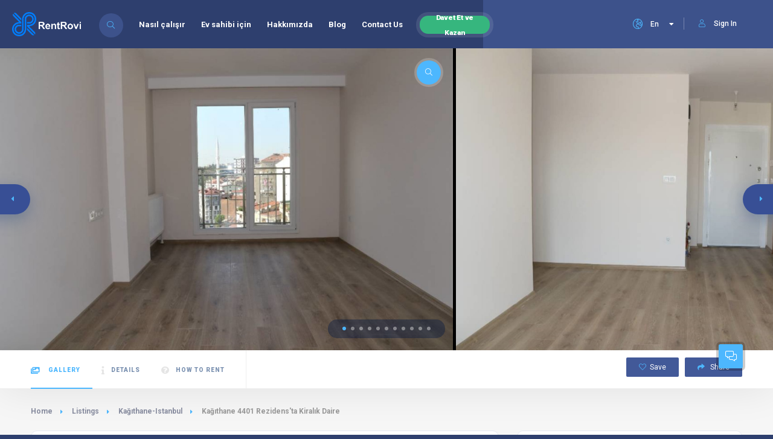

--- FILE ---
content_type: text/html; charset=utf-8
request_url: https://www.rentrovi.com/en/listing/kagithane-4401-rezidensta-kiralik-daire-151/
body_size: 16305
content:





<!DOCTYPE HTML>
<html lang="en" dir="ltr">

  <head>
    <!--=============== basic  ===============-->
    <meta charset="UTF-8">
    
    <title>Kağıthane 4401 Rezidens&#x27;ta Kiralık Daire - Apartment for Rent in Kağıthane, Istanbul, Turkey | RentRovi</title>
    
    <meta name="viewport"
      content="width=device-width, initial-scale=1.0, minimum-scale=1.0, maximum-scale=1.0, user-scalable=no">
    <meta name="robots" content="index, follow" />
    
    <meta property="description" content="Kağıthane 4401 Rezidens&#x27;ta Kiralık Daire - Apartment for Rent in Kağıthane, Istanbul, Turkey | RentRovi">
    <meta property="og:site_name" content="RentRovi" />
    <meta property="og:url" content="https://www.www.rentrovi.com/en/listing/kagithane-4401-rezidensta-kiralik-daire-151/" />
    <meta property="og:title" content="Kağıthane 4401 Rezidens&#x27;ta Kiralık Daire - Apartment for Rent in Kağıthane, Istanbul, Turkey" />
    <meta property="og:image" content="https://res.cloudinary.com/rentrovi/image/upload/c_scale,h_1280,q_auto,w_1920/v1/bQIjngqkxs0Xyxy/images/tugflnxux8zsmnpiaqbm.jpg" />
    <link rel="canonical" href="https://www.rentrovi.com/en/listing/kagithane-4401-rezidensta-kiralik-daire-151/" />
    
    <!--=============== css  ===============-->
    <link type="text/css" rel="stylesheet" href="/static/css/reset.css">
    <link type="text/css" rel="stylesheet" href="/static/css/plugins.css">
    <link type="text/css" rel="stylesheet" href="/static/css/style.css">
    <link id="colorbase" type="text/css" rel="stylesheet" href="/static/css/color.css">
    <link type="text/css" rel="stylesheet" href="/static/fonts/flaticon/font/flaticon.css">
    
    <link type="text/css" rel="stylesheet" href="/static/css/shop.css">
    <link type="text/css" rel="stylesheet" href="/static/css/pannellum.css">
    
    <!--=============== favicons ===============-->
    <link rel="shortcut icon" href="/static/images/favicon.ico">
    <!--=============== scripts  ===============-->
    <script src="/static/js/jquery.min.js"></script>
    <!--=========== Meta Pixel Code ===========-->
    <script>
!function(f,b,e,v,n,t,s)
{if(f.fbq)return;n=f.fbq=function(){n.callMethod?
n.callMethod.apply(n,arguments):n.queue.push(arguments)};
if(!f._fbq)f._fbq=n;n.push=n;n.loaded=!0;n.version='2.0';
n.queue=[];t=b.createElement(e);t.async=!0;
t.src=v;s=b.getElementsByTagName(e)[0];
s.parentNode.insertBefore(t,s)}(window, document,'script',
'https://connect.facebook.net/en_US/fbevents.js');
fbq('init', '1382228812352499');
fbq('track', 'PageView');
</script>
<noscript><img height="1" width="1" style="display:none"
src="https://www.facebook.com/tr?id=1382228812352499&ev=PageView&noscript=1"
/></noscript>
<!-- End Meta Pixel Code -->
    <!--=============== Extra headers===========-->
    
  </head>

  <body>
    <!-- main start  -->
    <div id="main">
      
    
<header class="main-header">
  <!-- logo-->
  <a href="/en/" class="logo-holder"><img src="/static/images/logo-blue-white.png" alt="logo"></a>
  <!-- logo end-->
  <!-- header-search_btn-->
  
<div class="header-search_btn show-search-button">
    <i class="fal fa-search"></i><span>Search</span>
</div>

  <!-- header-search_btn end-->
  <!-- header opt -->
  



<!-- 
<a href="https://landlord.rentrovi.com" target="_blank" class="add-list color-bg">
  I am a Landlord <span><i class="fal fa-layer-plus"></i></span>
</a>
 -->


  <a href="/en/account/login/">
    <div class="show-reg-form avatar-img" data-srcav="/static/images/avatar/avatar-bg.jpg">
      <i class="fal fa-user"></i>Sign In
    </div>
  </a>


  <!-- header opt end-->
  <!-- lang-wrap-->
  


<div class="lang-wrap">
    <form class="lang-switcher-form" action="/i18n/setlang/" method="post">
        <input type="hidden" name="csrfmiddlewaretoken" value="dFzyeH6F96oyNZNXfGBunTLkQoxRUHqGnnidbg3z0XrIlYfhd1XSSAVadqw9HruJ">
        
        
        
        <div class="show-lang">
            <span>
                <i class="fal fa-globe-europe"></i>
                <strong>En</strong>
            </span>
            <i class="fa fa-caret-down arrlan"></i>
        </div>

        <ul class="lang-tooltip lang-action no-list-style">
            
            <li>
                <a href="/en/listing/kagithane-4401-rezidensta-kiralik-daire-151/"
                    class="cursor-pointer current-lan"
                    data-lantext="En"
                    onclick="langSwitcher('/en/listing/kagithane-4401-rezidensta-kiralik-daire-151/')">
                    English
                </a>
            </li>
            
            <li>
                <a href="/ilan/kagithane-4401-rezidensta-kiralik-daire-151/"
                    class="cursor-pointer "
                    data-lantext="Tr"
                    onclick="langSwitcher('/ilan/kagithane-4401-rezidensta-kiralik-daire-151/')">
                    Türkçe
                </a>
            </li>
            
        </ul>
    </form>
</div>

  <!-- lang-wrap end-->
  <!-- nav-button-wrap-->
  <div class="nav-button-wrap color-bg">
  <div class="nav-button">
    <span></span><span></span><span></span>
  </div>
</div>

  <!-- nav-button-wrap end-->
  <!--  navigation -->
  
<div class="nav-holder main-menu">
  <nav>
    <ul class="no-list-style">
      <li><a href="/en/how-it-works/">Nasıl çalışır</a></li>
      <li><a href="/en/landlord/">Ev sahibi için</a></li>
      <li><a href="/en/about-us/">Hakkımızda</a></li>
      <li><a href="https://blog.rentrovi.com" target="_blank">Blog</a></li>
      <li><a href="/en/contact-us/">Contact Us</a></li>
      <li class="btn-invite-and-win">
        <a href="/en/invite-and-earn/">
          <span class="btn-txt-invite-and-win">
            Davet Et ve Kazan
          </span>
        </a>
      </li>
    </ul>
  </nav>
</div>
  <!-- navigation  end -->
  <!-- header-search_container -->
  <div class="header-search_container header-search vis-search">
  <div class="container small-container">
    <div class="header-search-input-wrap fl-wrap">
      
<div class="header-search-input location autocomplete-container clact">
  
    <label><i class="fas fa-map-marker-alt"></i></label>
  
  <input 
    type="text" 
    placeholder='City / State / District' 
    class="autocomplete-input" 
    id="autocompleteid2" 
    value=""
  />
  <input id="sloc-autocompleteid2" type="hidden" value="">
  <input id="slat-autocompleteid2" type="hidden" value="">
  <input id="slng-autocompleteid2" type="hidden" value="">
  <input id="scit-autocompleteid2" type="hidden" value="">
  <input id="scnt-autocompleteid2" type="hidden" value="">
  <span class="clear-singleinput"><i class="fal fa-times"></i></span>
</div>

      
<div class="header-search-input">
  <select id="sroom" data-placeholder="Bedrooms" class="chosen-select no-radius">
    <option value="-1" disabled selected>Bedrooms</option>
    <option value="">Any</option>
    <option value="0">0+</option>
    <option value="1">1+</option>
    <option value="2">2+</option>
    <option value="3">3+</option>
    <option value="4">4+</option>
    <option value="5">5+</option>
    <option value="6">6+</option>
  </select>
  <input id="sroo-autocompleteid2" type="hidden" value="">
</div>

      
<div id="scaco" class="header-search-input header-search_selectinpt">
  <select id="scate" data-placeholder='Category' class="chosen-select no-radius cmultiselect" multiple>
    <option value="apart">Apartment</option>
    <option value="house">House</option>
    <option value="residence">Residence</option>
    <option value="villa">Villa</option>
    <option value="detachedhouse">Detached House</option>
    <option value="mansion">Mansion</option>
    <option value="mansionflat">Mansion Flat</option>
    <option value="dormitory">Dormitory</option>
    <option value="pension">Pension</option>
  </select>
  <input id="scat-autocompleteid2" type="hidden" value="">
</div>

      

  <button class="header-search-button green-bg" onclick="mainSearch('autocompleteid2')">
    <i class="far fa-search"></i> Search
  </button>


    </div>
    <div class="header-search_close color-bg"><i class="fal fa-long-arrow-up"></i></div>
  </div>
</div>

  <!-- header-search_container  end -->
  <!-- wishlist-wrap-->
  

<div class="header-modal novis_wishlist">
  <!-- header-modal-container-->
  <div class="header-modal-container scrollbar-inner fl-wrap" data-simplebar>
    <!--widget-posts-->
    <div class="widget-posts fl-wrap">
      <ul id="hulwlist" class="no-list-style">
        
          <span>No favorites yet.</span>
        
      </ul>
    </div>
    <!-- widget-posts end-->
  </div>
  <!-- header-modal-container end-->
  <div class="header-modal-top fl-wrap">
    <h4>My Wishlist:  <span><strong></strong> Listings</span></h4>
    <div class="close-header-modal"><i class="far fa-times"></i></div>
  </div>
</div>

  <!--wishlist-wrap end -->
</header>

    <div id="wrapper">
      <div class="content">
        
<div class="listing-carousel-wrap fl-wrap lightgallery" id="sec1">
    <div class="listing-carousel fl-wrap full-height">
        <div class="swiper-container">
            <div class="swiper-wrapper">
                
                <div class="swiper-slide hov_zoom">
                    <img src="https://res.cloudinary.com/rentrovi/image/upload/c_scale,h_1280,q_auto,w_auto/v1/bQIjngqkxs0Xyxy/images/tugflnxux8zsmnpiaqbm.jpg"
                        title="Kağıthane 4401 Rezidens&#x27;ta Kiralık Daire"
                        alt="Kağıthane 4401 Rezidens&#x27;ta Kiralık Daire | 2+1">
                    <a href="https://res.cloudinary.com/rentrovi/image/upload/c_scale,h_1280,q_auto,w_auto/v1/bQIjngqkxs0Xyxy/images/tugflnxux8zsmnpiaqbm.jpg"
                        class="box-media-zoom   popup-image"><i class="fal fa-search"></i></a>
                </div>
                
                <div class="swiper-slide hov_zoom">
                    <img src="https://res.cloudinary.com/rentrovi/image/upload/c_scale,h_1280,q_auto,w_auto/v1/bQIjngqkxs0Xyxy/images/oya6zrh3xpw9yo6rt2z0.jpg"
                        title="Kağıthane 4401 Rezidens&#x27;ta Kiralık Daire"
                        alt="Kağıthane 4401 Rezidens&#x27;ta Kiralık Daire | 2+1">
                    <a href="https://res.cloudinary.com/rentrovi/image/upload/c_scale,h_1280,q_auto,w_auto/v1/bQIjngqkxs0Xyxy/images/oya6zrh3xpw9yo6rt2z0.jpg"
                        class="box-media-zoom   popup-image"><i class="fal fa-search"></i></a>
                </div>
                
                <div class="swiper-slide hov_zoom">
                    <img src="https://res.cloudinary.com/rentrovi/image/upload/c_scale,h_1280,q_auto,w_auto/v1/bQIjngqkxs0Xyxy/images/jh5aj0xc8zln0yritqyx.jpg"
                        title="Kağıthane 4401 Rezidens&#x27;ta Kiralık Daire"
                        alt="Kağıthane 4401 Rezidens&#x27;ta Kiralık Daire | 2+1">
                    <a href="https://res.cloudinary.com/rentrovi/image/upload/c_scale,h_1280,q_auto,w_auto/v1/bQIjngqkxs0Xyxy/images/jh5aj0xc8zln0yritqyx.jpg"
                        class="box-media-zoom   popup-image"><i class="fal fa-search"></i></a>
                </div>
                
                <div class="swiper-slide hov_zoom">
                    <img src="https://res.cloudinary.com/rentrovi/image/upload/c_scale,h_1280,q_auto,w_auto/v1/bQIjngqkxs0Xyxy/images/w8pn2hmzqatajmj8yns1.jpg"
                        title="Kağıthane 4401 Rezidens&#x27;ta Kiralık Daire"
                        alt="Kağıthane 4401 Rezidens&#x27;ta Kiralık Daire | 2+1">
                    <a href="https://res.cloudinary.com/rentrovi/image/upload/c_scale,h_1280,q_auto,w_auto/v1/bQIjngqkxs0Xyxy/images/w8pn2hmzqatajmj8yns1.jpg"
                        class="box-media-zoom   popup-image"><i class="fal fa-search"></i></a>
                </div>
                
                <div class="swiper-slide hov_zoom">
                    <img src="https://res.cloudinary.com/rentrovi/image/upload/c_scale,h_1280,q_auto,w_auto/v1/bQIjngqkxs0Xyxy/images/cpbemt2xz8hyxgy8vptp.jpg"
                        title="Kağıthane 4401 Rezidens&#x27;ta Kiralık Daire"
                        alt="Kağıthane 4401 Rezidens&#x27;ta Kiralık Daire | 2+1">
                    <a href="https://res.cloudinary.com/rentrovi/image/upload/c_scale,h_1280,q_auto,w_auto/v1/bQIjngqkxs0Xyxy/images/cpbemt2xz8hyxgy8vptp.jpg"
                        class="box-media-zoom   popup-image"><i class="fal fa-search"></i></a>
                </div>
                
                <div class="swiper-slide hov_zoom">
                    <img src="https://res.cloudinary.com/rentrovi/image/upload/c_scale,h_1280,q_auto,w_auto/v1/bQIjngqkxs0Xyxy/images/rbsfc2tnom186q3lwvew.jpg"
                        title="Kağıthane 4401 Rezidens&#x27;ta Kiralık Daire"
                        alt="Kağıthane 4401 Rezidens&#x27;ta Kiralık Daire | 2+1">
                    <a href="https://res.cloudinary.com/rentrovi/image/upload/c_scale,h_1280,q_auto,w_auto/v1/bQIjngqkxs0Xyxy/images/rbsfc2tnom186q3lwvew.jpg"
                        class="box-media-zoom   popup-image"><i class="fal fa-search"></i></a>
                </div>
                
                <div class="swiper-slide hov_zoom">
                    <img src="https://res.cloudinary.com/rentrovi/image/upload/c_scale,h_1280,q_auto,w_auto/v1/bQIjngqkxs0Xyxy/images/fzgvinlogfzvazxz826p.jpg"
                        title="Kağıthane 4401 Rezidens&#x27;ta Kiralık Daire"
                        alt="Kağıthane 4401 Rezidens&#x27;ta Kiralık Daire | 2+1">
                    <a href="https://res.cloudinary.com/rentrovi/image/upload/c_scale,h_1280,q_auto,w_auto/v1/bQIjngqkxs0Xyxy/images/fzgvinlogfzvazxz826p.jpg"
                        class="box-media-zoom   popup-image"><i class="fal fa-search"></i></a>
                </div>
                
                <div class="swiper-slide hov_zoom">
                    <img src="https://res.cloudinary.com/rentrovi/image/upload/c_scale,h_1280,q_auto,w_auto/v1/bQIjngqkxs0Xyxy/images/h3vjiscrwh5znu560eni.jpg"
                        title="Kağıthane 4401 Rezidens&#x27;ta Kiralık Daire"
                        alt="Kağıthane 4401 Rezidens&#x27;ta Kiralık Daire | 2+1">
                    <a href="https://res.cloudinary.com/rentrovi/image/upload/c_scale,h_1280,q_auto,w_auto/v1/bQIjngqkxs0Xyxy/images/h3vjiscrwh5znu560eni.jpg"
                        class="box-media-zoom   popup-image"><i class="fal fa-search"></i></a>
                </div>
                
                <div class="swiper-slide hov_zoom">
                    <img src="https://res.cloudinary.com/rentrovi/image/upload/c_scale,h_1280,q_auto,w_auto/v1/bQIjngqkxs0Xyxy/images/l4gmmedltltvsvrgxy1d.jpg"
                        title="Kağıthane 4401 Rezidens&#x27;ta Kiralık Daire"
                        alt="Kağıthane 4401 Rezidens&#x27;ta Kiralık Daire | 2+1">
                    <a href="https://res.cloudinary.com/rentrovi/image/upload/c_scale,h_1280,q_auto,w_auto/v1/bQIjngqkxs0Xyxy/images/l4gmmedltltvsvrgxy1d.jpg"
                        class="box-media-zoom   popup-image"><i class="fal fa-search"></i></a>
                </div>
                
                <div class="swiper-slide hov_zoom">
                    <img src="https://res.cloudinary.com/rentrovi/image/upload/c_scale,h_1280,q_auto,w_auto/v1/bQIjngqkxs0Xyxy/images/u6lu1xak0ffb3xmrdtoa.jpg"
                        title="Kağıthane 4401 Rezidens&#x27;ta Kiralık Daire"
                        alt="Kağıthane 4401 Rezidens&#x27;ta Kiralık Daire | 2+1">
                    <a href="https://res.cloudinary.com/rentrovi/image/upload/c_scale,h_1280,q_auto,w_auto/v1/bQIjngqkxs0Xyxy/images/u6lu1xak0ffb3xmrdtoa.jpg"
                        class="box-media-zoom   popup-image"><i class="fal fa-search"></i></a>
                </div>
                
                <div class="swiper-slide hov_zoom">
                    <img src="https://res.cloudinary.com/rentrovi/image/upload/c_scale,h_1280,q_auto,w_auto/v1/bQIjngqkxs0Xyxy/images/uvqngb8q2jkmd9xi3cxr.jpg"
                        title="Kağıthane 4401 Rezidens&#x27;ta Kiralık Daire"
                        alt="Kağıthane 4401 Rezidens&#x27;ta Kiralık Daire | 2+1">
                    <a href="https://res.cloudinary.com/rentrovi/image/upload/c_scale,h_1280,q_auto,w_auto/v1/bQIjngqkxs0Xyxy/images/uvqngb8q2jkmd9xi3cxr.jpg"
                        class="box-media-zoom   popup-image"><i class="fal fa-search"></i></a>
                </div>
                
                <div class="swiper-slide hov_zoom">
                    <img src="https://res.cloudinary.com/rentrovi/image/upload/c_scale,h_1280,q_auto,w_auto/v1/bQIjngqkxs0Xyxy/images/kufglssr3rfdyw1ubzcs.jpg"
                        title="Kağıthane 4401 Rezidens&#x27;ta Kiralık Daire"
                        alt="Kağıthane 4401 Rezidens&#x27;ta Kiralık Daire | 2+1">
                    <a href="https://res.cloudinary.com/rentrovi/image/upload/c_scale,h_1280,q_auto,w_auto/v1/bQIjngqkxs0Xyxy/images/kufglssr3rfdyw1ubzcs.jpg"
                        class="box-media-zoom   popup-image"><i class="fal fa-search"></i></a>
                </div>
                
            </div>
        </div>
    </div>
    <div class="listing-carousel_pagination">
        <div class="listing-carousel_pagination-wrap"></div>
    </div>
    <div class="listing-carousel-button listing-carousel-button-next">
        <i class="fas fa-caret-right"></i>
    </div>
    <div class="listing-carousel-button listing-carousel-button-prev">
        <i class="fas fa-caret-left"></i>
    </div>
</div>
        

<div class="scroll-nav-wrapper fl-wrap">
    <div class="container">
        <nav class="scroll-nav scroll-init">
            <ul class="no-list-style">
                <li><a class="act-scrlink" href="#sec1"><i class="fal fa-images"></i> Gallery</a></li>
                <li><a href="#sec2"><i class="fal fa-info"></i>Details</a></li>
                
                
                
                <li><a href="#sec5"><i class="fas fa-question-circle"></i>How To Rent</a></li>
            </ul>
        </nav>
        <div class="scroll-nav-wrapper-opt">
            
            <a href="/en/account/login/?next=/en/listing/kagithane-4401-rezidensta-kiralik-daire-151/" class="scroll-nav-wrapper-opt-btn">
                <i class="fal fa-heart"></i><span>Save</span>
            </a>
            
            <a href="#" class="scroll-nav-wrapper-opt-btn showshare">
                <i class="fas fa-share"></i> Share
            </a>
            <div class="share-holder hid-share">
                <div class="share-container  isShare"></div>
            </div>
            <!-- <div class="show-more-snopt"><i class="fal fa-ellipsis-h"></i></div>
            <div class="show-more-snopt-tooltip">
                <a class="cursor-pointer"> <i class="fas fa-flag-alt"></i> Report </a>
            </div> -->
        </div>
    </div>
</div>
        <section class="gray-bg no-top-padding">
          <div class="container">
            

<div class="breadcrumbs inline-breadcrumbs fl-wrap">
    <a href="/en/">Home</a>
    <a href="/en/s/">Listings</a>
    <a href="/en/s/Ka%C4%9F%C4%B1thane-Istanbul/">
        Kağıthane-Istanbul
    </a>
    <span>Kağıthane 4401 Rezidens&#x27;ta Kiralık Daire</span>
</div>
            <div class="clearfix"></div>
            <div class="row">
              

<div class="col-md-8">
    <div class="list-single-main-wrapper fl-wrap" id="sec2">
        <input type="hidden" id="cloudName" value="rentrovi">
        
<div class="list-single-header list-single-header-inside block_box fl-wrap">
    <div class="list-single-header-item  fl-wrap">
        <div class="row">
            <div class="col-md-12">
                <h1>
                    Kağıthane 4401 Rezidens&#x27;ta Kiralık Daire
                    
                    <span class="verified-badge">
                        <i class="fal fa-check"></i>
                    </span>
                    
                </h1>
                <div class="geodir-category-location fl-wrap">
                    <a> <i class="fas fa-map-marker-alt"></i> Talatpaşa, Songül Sokak, Kâğıthane/İstanbul, Türkiye</a>
                </div>
            </div>
        </div>
    </div>

    <div class="list-single-header_bottom fl-wrap">
        


<div class="list-single-main-item">
  <div class="fl-wrap">
    <p class="t14px">
      
        2 bedrooms <span aria-hidden="true"> · </span>
        1 livingroom <span aria-hidden="true"> · </span>
        1 bath <span aria-hidden="true"> · </span>
        90 m² <span aria-hidden="true"> · </span>
      

      
      Not furnished
       <span aria-hidden="true"> · </span>

      Central Heating <span aria-hidden="true"> · </span>

      Floor: 12 <span aria-hidden="true"> · </span>

      Building age: 
      1 year
    </p>
  </div>
</div>

    </div>

    <div class="list-single-header_bottom fl-wrap">
        
<a class="listing-item-category-wrap">
    
    <div class="listing-item-category green-bg"><i class="far fa-building"></i></div>
    <span>Apartment</span>
    
</a>
        <div class="list-single-author">
            




<a>
  <span class="author_avatar">
    
    <img src="/static/images/avatar/avatar-bg.jpg" alt="Recep Balat" />
    
  </span> Recep Balat
</a>

        </div>

        <div class="list-single-stats">
            <ul class="no-list-style">
                <li>
                    

  <div 
    class="geodir_status_date rented_out ">
    Rented
  </div>


                </li>
                <li>
                    <span class="bookmark-counter">Listing No: 151</span>
                </li>
                <li>
                    <span class="viewed-counter">
                        <i class="fas fa-eye"></i> Viewed - 156
                    </span>
                </li>
            </ul>
        </div>
    </div>
</div>
        
<div class="list-single-main-item fl-wrap block_box">
    <div class="list-single-main-item-title">
        <h3>Description</h3>
    </div>
    <div class="list-single-main-item_content fl-wrap">
        <!-- Review how to display this more securely. Because user random input. See Bleach -->
        <p class="t14px">Kiralık dairemiz Kağıthane Talatpaşa'da olup, sizler ilk kiracısı olacaksınız. Dairemiz yeni ve en kaliteli malzemeden yapılmıştır. Kiralık dairemizin bulunduğu Rezidens'ta otopark, spor salonu ve çok yakında havuzda sosyal yaşam alanına eklenecektir. Darülceza'de metrobüs durağına 5 dakika Çağlayan adliyesi ve Okmeydanı Araştırma Hastanesine 12 dakika yürüme mesafesindedir.</p>
    </div>
</div>
        

<div class="list-single-main-item fl-wrap block_box">
    <div class="list-single-main-item-title">
        <h3>Listing Features</h3>
    </div>
    <div class="list-single-main-item_content fl-wrap">
        <div class="listing-features fl-wrap">
            <ul class="no-list-style">
                
                <li><a><i class="flaticon-balcony"></i> Balcony</a></li>
                
                <li><a><i class="flaticon-secure-shield"></i> Security</a></li>
                
                <li><a><i class="flaticon-elevator"></i> Elevator</a></li>
                
                <li><a><i class="flaticon-dumbbell"></i> Gym</a></li>
                
                <li><a><i class="flaticon-pool"></i> Pool</a></li>
                
                <li><a><i class="flaticon-parking"></i> Parking</a></li>
                
                <li><a><i class="flaticon-park"></i> Park</a></li>
                
            </ul>
        </div>
    </div>
</div>

        

<div class="list-single-main-item fl-wrap block_box">
    <div class="list-single-main-item-title">
        <h3>Surroundings</h3>
    </div>
    <div class="list-single-main-item_content fl-wrap">
        <div class="listing-features fl-wrap">
            <ul class="no-list-style">
                
                <li><a>Metrobüs: 600 m</a></li>
                
                <li><a>Hastane: 700m</a></li>
                
                <li><a>Çağlayan Adliyesi: 750 m</a></li>
                
            </ul>
        </div>
    </div>
</div>

        


        


        

<div class="list-single-main-item fl-wrap block_box" id="sec5">
    <div class="list-single-main-item-title">
        <h3>
            
            How to rent this <span> Apartment </span>?
        </h3>
    </div>
    <div class="list-single-main-item_content fl-wrap">
        <div class="reviews-comments-wrap">
            <div class="reviews-comments-item">
                <div class="review-comments-avatar">
                    <img src="/static/images/icons/online.png" 
                    alt="Rent your dream house 100% online">
                </div>
                <div class="reviews-comments-item-text fl-wrap">
                    <div class="reviews-comments-header fl-wrap">
                        <h4><a>Rent your dream house 100% online</a></h4>
                    </div>
                    <p>
                        RentRovi's Team, first visit all houses on our platform in advance. We provide all the details pictures, videos and technical information about the house, and connect to the tenants 100% online.
                    </p>
                </div>
            </div>
            <div class="reviews-comments-item">
                <div class="review-comments-avatar">
                    <img src="/static/images/icons/add-user.png" 
                    alt="Create an account and prepare all required documents">
                </div>
                <div class="reviews-comments-item-text fl-wrap">
                    <div class="reviews-comments-header fl-wrap">
                        <h4><a>Create an account and prepare all required documents</a></h4>
                    </div>
                    <p>
                        Register and prepare all required documents by landlord and proof of your income.
                    </p>
                </div>
            </div>
            <div class="reviews-comments-item">
                <div class="review-comments-avatar">
                    <img src="/static/images/icons/chat.png" 
                    alt="Contact the landLord">
                </div>
                <div class="reviews-comments-item-text fl-wrap">
                    <div class="reviews-comments-header fl-wrap">
                        <h4><a>Contact the landLord</a></h4>
                    </div>
                    <p>
                        Ready to rent this property, contact the landlord and choose the right time to visit it.
                    </p>
                </div>
            </div>
            <div class="reviews-comments-item">
                <div class="review-comments-avatar">
                    <img src="/static/images/icons/payment.png" 
                    alt="Make payment">
                </div>
                <div class="reviews-comments-item-text fl-wrap">
                    <div class="reviews-comments-header fl-wrap">
                        <h4><a>Make payment</a></h4>
                    </div>
                    <p>
                        Until you make your final decision, we temporarily reserve this property for you, charging a certain amount of fee. In the meantime, other tenants are temporarily unable to reach the property you have reserved.
                    </p>
                </div>
            </div>
            <div class="reviews-comments-item">
                <div class="review-comments-avatar">
                    <img src="/static/images/icons/move.png" 
                    alt="Move in">
                </div>
                <div class="reviews-comments-item-text fl-wrap">
                    <div class="reviews-comments-header fl-wrap">
                        <h4><a>Move in</a></h4>
                    </div>
                    <p>
                        After you have seen the house, and if everything is as you want, you complete the process by signing the contract and moving in.
                    </p>
                </div>
            </div>
        </div>
    </div>
</div>
    </div>
</div>
              
<div class="col-md-4">
    


<div class="box-widget-item fl-wrap block_box">
    <div class="fl-wrap tabs-act">
        <div class="filter-sidebar-header fl-wrap box-widget-item-header bbnone pdbtm0">
            <ul class="tabs-menu fl-wrap no-list-style">
                <li class="current">
                    <a href="#price-range"><h3>Price Range</h3></a>
                </li>
                <li>
                    <a href="#more-info"><h3>More info</h3></a>
                </li>
            </ul>
        </div>
        <div class="scrl-content fs-viscon">
            <div class="tabs-container fl-wrap">
                <div class="tab">
                    <div id="price-range" class="tab-content first-tab">
                        <div class="box-widget">
                            <div class="box-widget-content pdtop0">
                                <div class="claim-price-wdget fl-wrap">
                                    <div class="claim-price-wdget-content fl-wrap">
                                        
                                        
                                        <div class="pricerange fl-wrap">
                                            <span>With Deposit: </span> 
                                            <strong class="pull-right">2,250 ₺</strong>
                                        </div>
                                        
                                        <div class="pricerange fl-wrap">
                                            <span>Dues: </span> 
                                            <strong class="pull-right">
                                                 
                                                425 ₺ 
                                                
                                            </strong>
                                        </div>
                                        
                                    </div>
                                </div>
                            </div>
                        </div>
                    </div>
                </div>
                <div class="tab">
                    <div id="more-info" class="tab-content">
                        <div class="box-widget">
                            <div class="box-widget-content pdtop0">
                                <div class="fl-wrap">
                                    <p class="pricerange taj usb">With RR-Deposit-Free</p>
                                    <div class="pdvtcl10">
                                        <p class="taj fw7b">
                                            A first in Turkey! <br/>From 50% to 75% of the deposit will be taken and spread over a year on the rent. In this model, <span class="error">the deposit fee is not refundable</span>.
                                        </p>
                                        <div class="pdvtcl10">
                                            <p class="taj pdvtcl10 fw7b blue-bg_color">
                                                Example: For this
                                                Apartment
                                                 
                                            </p>
                                            <ul class="no-list-style shop-list fl-wrap">
                                                <li>
                                                    <span>Aylık kira:</span>2,250 ₺
                                                </li>
                                                <li>
                                                    <span>Monthly RR-Deposit-Free: </span> 
                                                     0 ₺
                                                    
                                                </li>
                                                <li>
                                                    <span>Monthly dues: </span>  425 ₺
                                                </li>
                                                <li>
                                                    <span>Total: </span> 
                                                     
                                                    2,675 ₺
                                                </li>
                                            </ul>                                            
                                        </div>
                                    </div>

                                    <p class="pricerange taj usb">With Deposit</p>
                                    <div class="pdvtcl10">
                                        <p class="taj fw7b">
                                            
                                            The full amount of the deposit is paid in advance. 
                                            If there is no damage in the house at the end of 
                                            the contract and the tenant has fulfilled 
                                            all the debt obligations, the tenant has the 
                                            right to reclaim the entire deposit.
                                            
                                        </p>
                                        <div class="pdvtcl10">
                                            <p class="taj pdvtcl10 fw7b blue-bg_color">
                                                Example: For this
                                                Apartment
                                                 
                                            </p>
                                            <ul class="no-list-style shop-list fl-wrap">
                                                <li>
                                                    <span>Aylık kira:</span>2,250 ₺
                                                </li>
                                                <li>
                                                    <span>One time deposit: </span> 2,250 ₺
                                                </li>
                                                <li>
                                                    <span>Monthly dues: </span>  425 ₺
                                                </li>
                                                <li>
                                                    <span>Total: </span> 
                                                     
                                                    4,925 ₺
                                                </li>
                                            </ul>                                            
                                        </div>
                                    </div>

                                    <p class="pricerange taj usb">With Deposit-Free</p>
                                    <div class="pdvtcl10">
                                        <p class="taj fw7b">
                                            The deposit fees you have paid so far will entirely remain in your pocket.
                                        </p>
                                        <div class="pdvtcl10">
                                            <p class="taj pdvtcl10 fw7b blue-bg_color">
                                                Example: For this
                                                Apartment
                                                 
                                            </p>
                                            <ul class="no-list-style shop-list fl-wrap">
                                                
                                                <li>
                                                    <span>
                                                        <strong>Deposit-Free</strong> 
                                                        is not available for this 
                                                        Apartment
                                                         
                                                    </span>
                                                </li>
                                                 
                                            </ul> 
                                        </div>
                                    </div>
                                </div>
                            </div>
                        </div>
                    </div>
                </div>
            </div>
        </div>
    </div>
</div>
    
    

    
        
<div class="box-widget-item fl-wrap block_box">
    <div class="box-widget-item-header">
        <h3>Book a Visit</h3>
    </div>
    <div class="box-widget">
        <div class="box-widget-content">
            <div class="alert-container fl-wrap nopadding"></div>
            <form id="vs-request" name="vs-request" class="add-comment custom-form">
                <fieldset>
                    <input type="hidden" id="pid" value="151">
                    <input type="hidden" id="vid" value="None">
                    <input type="hidden" id="aid" value="291">
                    <div class="listsearch-input-item clact date-container">
                        <select id="vtype" data-placeholder="Visit type" class="chosen-select no-search-select" >
                            <option value="offline" selected>Offline</option>
                            <option value="online">Online</option>
                        </select>
                    </div>
                    <div class="listsearch-input-item clact date-container2">
                        <label><i class="fal fa-calendar"></i></label>
                        <input id="vsdatetime" name="vsdatetime" type="text" placeholder='Select Date and Time *' value=""/>
                        <span class="clear-singleinput">
                            <i class="fal fa-times"></i>
                        </span>
                    </div>
                    <textarea id="vsdetails" name="vsdetails" cols="40" rows="3" placeholder='Additional Information'></textarea>
                </fieldset>
                
                <a href="/en/account/login/?next=/en/listing/kagithane-4401-rezidensta-kiralik-daire-151/" class="btn color2-bg float-btn">                    
                    <span>Book Now</span> 
                    <span><i class="fal fa-bookmark"></i></span>
                </a>
                
            </form>
        </div>
    </div>
</div>
    
    


<div class="box-widget-item fl-wrap block_box">
    <div class="box-widget-item-header">
        <h3>Map Location</h3>
    </div>
    <div class="box-widget">
        <div class="map-container">
            <div id="singleMap" data-latitude="41.0604497" data-longitude="28.9645644" data-mapTitle="Location"></div>
        </div>
        <div class="box-widget-content bwc-nopad">
            <div class="list-author-widget-contacts list-item-widget-contacts bwc-padside">
                <ul class="no-list-style">
                    <li>
                        <span><i class="fal fa-map-marker"></i> Adress :</span> 
                        <a>Talatpaşa, Songül Sokak, Kâğıthane/İstanbul, Türkiye</a>
                    </li>
                </ul>
            </div>
        </div>
    </div>
</div>


</div>
            </div>
            <div class="clearfix"></div>
            
            <div class="row">
              

<div class="col-md-12">
    <div class="list-single-main-wrapper fl-wrap">
        <div class="list-single-main-item fl-wrap block_box">
            <div class="list-single-main-item-title">
                <h3>Similar listings</h3>
            </div>
            <div class="list-single-main-item_content fl-wrap">
                <div class="single-carousel-wrap fl-wrap lightgallery">
                    <div class="sc-next sc-btn color2-bg"><i class="fas fa-caret-right"></i></div>
                    <div class="sc-prev sc-btn color2-bg"><i class="fas fa-caret-left"></i></div>
                    <div class="single-carousel fl-wrap full-height">
                        <div class="swiper-container">
                            <div class="swiper-wrapper">
                                
                                <div class="swiper-slide" id="slide-733" title="GÖZTEPE ÇİFTE HAVUZLARDA NEZİH, 3+1 EŞYALI KİRALIK DAİRE">
                                    <div class="box-item">
                                        
                                        
<a href="/en/account/login/?next=/en/listing/kagithane-4401-rezidensta-kiralik-daire-151/">
  <div class="geodir-js-no-favorite_btn similar-favorite_btn">
    <i class="fal fa-heart"></i><span>Save</span>
  </div>
</a>
                                        

                                        
                                        
<a href="/en/listing/g%C3%B6ztepe-%C3%A7ifte-havuzlarda-nezih-31-e%C5%9Fyali-kiralik-daire-733/" class="geodir-category-img-wrap fl-wrap" >
  <img class="lozad"
    src="https://res.cloudinary.com/rentrovi/image/upload/c_fill,h_660,q_auto,w_990/v1/nVniyDbRBsE62nh/images/dyzngduj6rv01in6ygkf.jpg"
    title="GÖZTEPE ÇİFTE HAVUZLARDA NEZİH, 3+1 EŞYALI KİRALIK DAİRE" alt="GÖZTEPE ÇİFTE HAVUZLARDA NEZİH, 3+1 EŞYALI KİRALIK DAİRE | 3+1">
</a>
                                        

                                        

                                        <div class="geodir-category-opt geodir-category-opt-similar">
                                            <div class="geodir-category-opt_title geodir-category-opt-similar_title">
  <div class="geodir-category-location">
    <a href="/en/listing/g%C3%B6ztepe-%C3%A7ifte-havuzlarda-nezih-31-e%C5%9Fyali-kiralik-daire-733/">
      <strong>
        <i class="fal fa-bed"></i> 
        3+1 / 
        <i class="fas fa-map-marker-alt"></i> 
        Kadıköy - Istanbul
      </strong>
    </a>
  </div>
</div>

                                            <div class="listing_carditem_footer fl-wrap">
  
<a class="listing-item-category-wrap">
    
    <div class="listing-item-category green-bg"><i class="far fa-building"></i></div>
    <span>Apartment</span>
    
</a>
  <div class="post-author pull-right">
    <div class="listing-rating-count-wrap">
      <div class="post-price">₺ 87000</div>
    </div>
  </div>
</div>

                                        </div>
                                    </div>
                                </div>
                                
                                <div class="swiper-slide" id="slide-727" title="Osmanbey Metrosunu Yakın Lüks Dubleks">
                                    <div class="box-item">
                                        
                                        
<a href="/en/account/login/?next=/en/listing/kagithane-4401-rezidensta-kiralik-daire-151/">
  <div class="geodir-js-no-favorite_btn similar-favorite_btn">
    <i class="fal fa-heart"></i><span>Save</span>
  </div>
</a>
                                        

                                        
                                        
<a href="/en/listing/osmanbey-metrosunu-yak%C4%B1n-l%C3%BCks-dubleks-727/" class="geodir-category-img-wrap fl-wrap" >
  <img class="lozad"
    src="https://res.cloudinary.com/rentrovi/image/upload/c_fill,h_660,q_auto,w_990/v86BC0vAvCI3kTl/images/xqdewhc3pkoxmjualtxa.jpg"
    title="Osmanbey Metrosunu Yakın Lüks Dubleks" alt="Osmanbey Metrosunu Yakın Lüks Dubleks | 2+1">
</a>
                                        

                                        

                                        <div class="geodir-category-opt geodir-category-opt-similar">
                                            <div class="geodir-category-opt_title geodir-category-opt-similar_title">
  <div class="geodir-category-location">
    <a href="/en/listing/osmanbey-metrosunu-yak%C4%B1n-l%C3%BCks-dubleks-727/">
      <strong>
        <i class="fal fa-bed"></i> 
        2+1 / 
        <i class="fas fa-map-marker-alt"></i> 
        Şişli - Istanbul
      </strong>
    </a>
  </div>
</div>

                                            <div class="listing_carditem_footer fl-wrap">
  
<a class="listing-item-category-wrap">
    
    <div class="listing-item-category green-bg"><i class="far fa-building"></i></div>
    <span>Apartment</span>
    
</a>
  <div class="post-author pull-right">
    <div class="listing-rating-count-wrap">
      <div class="post-price">₺ 65000</div>
    </div>
  </div>
</div>

                                        </div>
                                    </div>
                                </div>
                                
                                <div class="swiper-slide" id="slide-687" title="Alanya’da Sahili Olan Site İçerisinde Kiralık Daire">
                                    <div class="box-item">
                                        
                                        
<a href="/en/account/login/?next=/en/listing/kagithane-4401-rezidensta-kiralik-daire-151/">
  <div class="geodir-js-no-favorite_btn similar-favorite_btn">
    <i class="fal fa-heart"></i><span>Save</span>
  </div>
</a>
                                        

                                        
                                        
<a href="/en/listing/alanyada-sahili-olan-site-i%C3%A7erisinde-kiral%C4%B1k-daire-687/" class="geodir-category-img-wrap fl-wrap" >
  <img class="lozad"
    src="https://res.cloudinary.com/rentrovi/image/upload/c_fill,h_660,q_auto,w_990/v86BC0vAvCI3kTl/images/s0kkyebjdslzxiomsjeo.jpg"
    title="Alanya’da Sahili Olan Site İçerisinde Kiralık Daire" alt="Alanya’da Sahili Olan Site İçerisinde Kiralık Daire | 2+1">
</a>
                                        

                                        

                                        <div class="geodir-category-opt geodir-category-opt-similar">
                                            <div class="geodir-category-opt_title geodir-category-opt-similar_title">
  <div class="geodir-category-location">
    <a href="/en/listing/alanyada-sahili-olan-site-i%C3%A7erisinde-kiral%C4%B1k-daire-687/">
      <strong>
        <i class="fal fa-bed"></i> 
        2+1 / 
        <i class="fas fa-map-marker-alt"></i> 
        Alanya - Antalya
      </strong>
    </a>
  </div>
</div>

                                            <div class="listing_carditem_footer fl-wrap">
  
<a class="listing-item-category-wrap">
    
    <div class="listing-item-category blue-bg"><i class="fas fa-hotel"></i></div>
    <span>Residence</span>
    
</a>
  <div class="post-author pull-right">
    <div class="listing-rating-count-wrap">
      <div class="post-price">₺ 18000</div>
    </div>
  </div>
</div>

                                        </div>
                                    </div>
                                </div>
                                
                                <div class="swiper-slide" id="slide-685" title="Kağıthane Başak Konutlarında Şık 2+1 Kiralık Daire">
                                    <div class="box-item">
                                        
                                        
<a href="/en/account/login/?next=/en/listing/kagithane-4401-rezidensta-kiralik-daire-151/">
  <div class="geodir-js-no-favorite_btn similar-favorite_btn">
    <i class="fal fa-heart"></i><span>Save</span>
  </div>
</a>
                                        

                                        
                                        
<a href="/en/listing/ka%C4%9F%C4%B1thane-ba%C5%9Fak-konutlar%C4%B1nda-%C5%9F%C4%B1k-21-kiral%C4%B1k-daire-685/" class="geodir-category-img-wrap fl-wrap" >
  <img class="lozad"
    src="https://res.cloudinary.com/rentrovi/image/upload/c_fill,h_660,q_auto,w_990/v86BC0vAvCI3kTl/images/ggdsnfoqg5cei0aaplyf.jpg"
    title="Kağıthane Başak Konutlarında Şık 2+1 Kiralık Daire" alt="Kağıthane Başak Konutlarında Şık 2+1 Kiralık Daire | 2+1">
</a>
                                        

                                        

                                        <div class="geodir-category-opt geodir-category-opt-similar">
                                            <div class="geodir-category-opt_title geodir-category-opt-similar_title">
  <div class="geodir-category-location">
    <a href="/en/listing/ka%C4%9F%C4%B1thane-ba%C5%9Fak-konutlar%C4%B1nda-%C5%9F%C4%B1k-21-kiral%C4%B1k-daire-685/">
      <strong>
        <i class="fal fa-bed"></i> 
        2+1 / 
        <i class="fas fa-map-marker-alt"></i> 
        Kağıthane - Istanbul
      </strong>
    </a>
  </div>
</div>

                                            <div class="listing_carditem_footer fl-wrap">
  
<a class="listing-item-category-wrap">
    
    <div class="listing-item-category green-bg"><i class="far fa-building"></i></div>
    <span>Apartment</span>
    
</a>
  <div class="post-author pull-right">
    <div class="listing-rating-count-wrap">
      <div class="post-price">₺ 31000</div>
    </div>
  </div>
</div>

                                        </div>
                                    </div>
                                </div>
                                
                                <div class="swiper-slide" id="slide-684" title="ÜSKÜDAR’DA MERKEZİ KONUMDA ŞIK KİRALIK DAİRE">
                                    <div class="box-item">
                                        
                                        
<a href="/en/account/login/?next=/en/listing/kagithane-4401-rezidensta-kiralik-daire-151/">
  <div class="geodir-js-no-favorite_btn similar-favorite_btn">
    <i class="fal fa-heart"></i><span>Save</span>
  </div>
</a>
                                        

                                        
                                        
<a href="/en/listing/%C3%BCsk%C3%BCdarda-merkezi-konumda-%C5%9Fik-kiralik-daire-684/" class="geodir-category-img-wrap fl-wrap" >
  <img class="lozad"
    src="https://res.cloudinary.com/rentrovi/image/upload/c_fill,h_660,q_auto,w_990/v86BC0vAvCI3kTl/images/pwpm5gll2s5783vbvedn.jpg"
    title="ÜSKÜDAR’DA MERKEZİ KONUMDA ŞIK KİRALIK DAİRE" alt="ÜSKÜDAR’DA MERKEZİ KONUMDA ŞIK KİRALIK DAİRE | 2+1">
</a>
                                        

                                        

                                        <div class="geodir-category-opt geodir-category-opt-similar">
                                            <div class="geodir-category-opt_title geodir-category-opt-similar_title">
  <div class="geodir-category-location">
    <a href="/en/listing/%C3%BCsk%C3%BCdarda-merkezi-konumda-%C5%9Fik-kiralik-daire-684/">
      <strong>
        <i class="fal fa-bed"></i> 
        2+1 / 
        <i class="fas fa-map-marker-alt"></i> 
        Üsküdar - İstanbul
      </strong>
    </a>
  </div>
</div>

                                            <div class="listing_carditem_footer fl-wrap">
  
<a class="listing-item-category-wrap">
    
    <div class="listing-item-category green-bg"><i class="far fa-building"></i></div>
    <span>Apartment</span>
    
</a>
  <div class="post-author pull-right">
    <div class="listing-rating-count-wrap">
      <div class="post-price">₺ 48000</div>
    </div>
  </div>
</div>

                                        </div>
                                    </div>
                                </div>
                                
                                <div class="swiper-slide" id="slide-683" title="Kadıköy Rıhtım’da 3+1 Kiralık Daire">
                                    <div class="box-item">
                                        
                                        
<a href="/en/account/login/?next=/en/listing/kagithane-4401-rezidensta-kiralik-daire-151/">
  <div class="geodir-js-no-favorite_btn similar-favorite_btn">
    <i class="fal fa-heart"></i><span>Save</span>
  </div>
</a>
                                        

                                        
                                        
<a href="/en/listing/kad%C4%B1k%C3%B6y-r%C4%B1ht%C4%B1mda-31-kiral%C4%B1k-daire-683/" class="geodir-category-img-wrap fl-wrap" >
  <img class="lozad"
    src="https://res.cloudinary.com/rentrovi/image/upload/c_fill,h_660,q_auto,w_990/v86BC0vAvCI3kTl/images/mo4niehcph5isiekjjvz.jpg"
    title="Kadıköy Rıhtım’da 3+1 Kiralık Daire" alt="Kadıköy Rıhtım’da 3+1 Kiralık Daire | 3+1">
</a>
                                        

                                        

                                        <div class="geodir-category-opt geodir-category-opt-similar">
                                            <div class="geodir-category-opt_title geodir-category-opt-similar_title">
  <div class="geodir-category-location">
    <a href="/en/listing/kad%C4%B1k%C3%B6y-r%C4%B1ht%C4%B1mda-31-kiral%C4%B1k-daire-683/">
      <strong>
        <i class="fal fa-bed"></i> 
        3+1 / 
        <i class="fas fa-map-marker-alt"></i> 
        Kadıköy - Istanbul
      </strong>
    </a>
  </div>
</div>

                                            <div class="listing_carditem_footer fl-wrap">
  
<a class="listing-item-category-wrap">
    
    <div class="listing-item-category green-bg"><i class="far fa-building"></i></div>
    <span>Apartment</span>
    
</a>
  <div class="post-author pull-right">
    <div class="listing-rating-count-wrap">
      <div class="post-price">₺ 47000</div>
    </div>
  </div>
</div>

                                        </div>
                                    </div>
                                </div>
                                
                                <div class="swiper-slide" id="slide-647" title="Kadıköy’de Şık ve Ferah Kiralık Daire">
                                    <div class="box-item">
                                        
                                        
<a href="/en/account/login/?next=/en/listing/kagithane-4401-rezidensta-kiralik-daire-151/">
  <div class="geodir-js-no-favorite_btn similar-favorite_btn">
    <i class="fal fa-heart"></i><span>Save</span>
  </div>
</a>
                                        

                                        
                                        
<a href="/en/listing/kad%C4%B1k%C3%B6yde-%C5%9F%C4%B1k-ve-ferah-kiral%C4%B1k-daire-647/" class="geodir-category-img-wrap fl-wrap" >
  <img class="lozad"
    src="https://res.cloudinary.com/rentrovi/image/upload/c_fill,h_660,q_auto,w_990/v1/nVniyDbRBsE62nh/images/a6jt9cgynea4xcb2motb.jpg"
    title="Kadıköy’de Şık ve Ferah Kiralık Daire" alt="Kadıköy’de Şık ve Ferah Kiralık Daire | 1+1">
</a>
                                        

                                        

                                        <div class="geodir-category-opt geodir-category-opt-similar">
                                            <div class="geodir-category-opt_title geodir-category-opt-similar_title">
  <div class="geodir-category-location">
    <a href="/en/listing/kad%C4%B1k%C3%B6yde-%C5%9F%C4%B1k-ve-ferah-kiral%C4%B1k-daire-647/">
      <strong>
        <i class="fal fa-bed"></i> 
        1+1 / 
        <i class="fas fa-map-marker-alt"></i> 
        Kadıköy - Istanbul
      </strong>
    </a>
  </div>
</div>

                                            <div class="listing_carditem_footer fl-wrap">
  
<a class="listing-item-category-wrap">
    
    <div class="listing-item-category green-bg"><i class="far fa-building"></i></div>
    <span>Apartment</span>
    
</a>
  <div class="post-author pull-right">
    <div class="listing-rating-count-wrap">
      <div class="post-price">₺ 35000</div>
    </div>
  </div>
</div>

                                        </div>
                                    </div>
                                </div>
                                
                                <div class="swiper-slide" id="slide-641" title="HİSARÇANDIR&#x27;DA DOĞANIN İÇİNDE HUZURLU PANORAMİK MANZARALI 1+1">
                                    <div class="box-item">
                                        
                                        
<a href="/en/account/login/?next=/en/listing/kagithane-4401-rezidensta-kiralik-daire-151/">
  <div class="geodir-js-no-favorite_btn similar-favorite_btn">
    <i class="fal fa-heart"></i><span>Save</span>
  </div>
</a>
                                        

                                        
                                        
<a href="/en/listing/hisar%C3%A7andirda-do%C4%9Fanin-i%C3%A7inde-huzurlu-panoramik-manzarali-11-641/" class="geodir-category-img-wrap fl-wrap" >
  <img class="lozad"
    src="https://res.cloudinary.com/rentrovi/image/upload/c_fill,h_660,q_auto,w_990/v1/nVniyDbRBsE62nh/images/neatcbincojjdzdgvqo3.jpg"
    title="HİSARÇANDIR&#x27;DA DOĞANIN İÇİNDE HUZURLU PANORAMİK MANZARALI 1+1" alt="HİSARÇANDIR&#x27;DA DOĞANIN İÇİNDE HUZURLU PANORAMİK MANZARALI 1+1 | 1+1">
</a>
                                        

                                        

                                        <div class="geodir-category-opt geodir-category-opt-similar">
                                            <div class="geodir-category-opt_title geodir-category-opt-similar_title">
  <div class="geodir-category-location">
    <a href="/en/listing/hisar%C3%A7andirda-do%C4%9Fanin-i%C3%A7inde-huzurlu-panoramik-manzarali-11-641/">
      <strong>
        <i class="fal fa-bed"></i> 
        1+1 / 
        <i class="fas fa-map-marker-alt"></i> 
        Konyaaltı - Antalya
      </strong>
    </a>
  </div>
</div>

                                            <div class="listing_carditem_footer fl-wrap">
  
<a class="listing-item-category-wrap">
    
    <div class="listing-item-category green-bg"><i class="far fa-building"></i></div>
    <span>Apartment</span>
    
</a>
  <div class="post-author pull-right">
    <div class="listing-rating-count-wrap">
      <div class="post-price">₺ 15000</div>
    </div>
  </div>
</div>

                                        </div>
                                    </div>
                                </div>
                                
                                <div class="swiper-slide" id="slide-639" title="BEYOĞLU&#x27;NDA PANORAMİK MANZARALI LÜKS EŞYALI FIRSAT DAİRE!!!!!!!!">
                                    <div class="box-item">
                                        
                                        
<a href="/en/account/login/?next=/en/listing/kagithane-4401-rezidensta-kiralik-daire-151/">
  <div class="geodir-js-no-favorite_btn similar-favorite_btn">
    <i class="fal fa-heart"></i><span>Save</span>
  </div>
</a>
                                        

                                        
                                        
<a href="/en/listing/beyo%C4%9Flunda-panoramik-manzarali-l%C3%BCks-e%C5%9Fyali-firsat-daire-639/" class="geodir-category-img-wrap fl-wrap" >
  <img class="lozad"
    src="https://res.cloudinary.com/rentrovi/image/upload/c_fill,h_660,q_auto,w_990/v1/nVniyDbRBsE62nh/images/fbpn7lsctqomjovkkavg.jpg"
    title="BEYOĞLU&#x27;NDA PANORAMİK MANZARALI LÜKS EŞYALI FIRSAT DAİRE!!!!!!!!" alt="BEYOĞLU&#x27;NDA PANORAMİK MANZARALI LÜKS EŞYALI FIRSAT DAİRE!!!!!!!! | 1+1">
</a>
                                        

                                        

                                        <div class="geodir-category-opt geodir-category-opt-similar">
                                            <div class="geodir-category-opt_title geodir-category-opt-similar_title">
  <div class="geodir-category-location">
    <a href="/en/listing/beyo%C4%9Flunda-panoramik-manzarali-l%C3%BCks-e%C5%9Fyali-firsat-daire-639/">
      <strong>
        <i class="fal fa-bed"></i> 
        1+1 / 
        <i class="fas fa-map-marker-alt"></i> 
        Beyoğlu - Istanbul
      </strong>
    </a>
  </div>
</div>

                                            <div class="listing_carditem_footer fl-wrap">
  
<a class="listing-item-category-wrap">
    
    <div class="listing-item-category green-bg"><i class="far fa-building"></i></div>
    <span>Apartment</span>
    
</a>
  <div class="post-author pull-right">
    <div class="listing-rating-count-wrap">
      <div class="post-price">₺ 35000</div>
    </div>
  </div>
</div>

                                        </div>
                                    </div>
                                </div>
                                
                                <div class="swiper-slide" id="slide-608" title="MECİDİYEKÖY&#x27;DE EŞYALI FIRSAT DAİRE!!!">
                                    <div class="box-item">
                                        
                                        
<a href="/en/account/login/?next=/en/listing/kagithane-4401-rezidensta-kiralik-daire-151/">
  <div class="geodir-js-no-favorite_btn similar-favorite_btn">
    <i class="fal fa-heart"></i><span>Save</span>
  </div>
</a>
                                        

                                        
                                        
<a href="/en/listing/mecidiyek%C3%B6yde-e%C5%9Fyali-firsat-daire-608/" class="geodir-category-img-wrap fl-wrap" >
  <img class="lozad"
    src="https://res.cloudinary.com/rentrovi/image/upload/c_fill,h_660,q_auto,w_990/v1/nVniyDbRBsE62nh/images/pgdvhyyrqcxon4vbju6g.jpg"
    title="MECİDİYEKÖY&#x27;DE EŞYALI FIRSAT DAİRE!!!" alt="MECİDİYEKÖY&#x27;DE EŞYALI FIRSAT DAİRE!!! | 1+1">
</a>
                                        

                                        

                                        <div class="geodir-category-opt geodir-category-opt-similar">
                                            <div class="geodir-category-opt_title geodir-category-opt-similar_title">
  <div class="geodir-category-location">
    <a href="/en/listing/mecidiyek%C3%B6yde-e%C5%9Fyali-firsat-daire-608/">
      <strong>
        <i class="fal fa-bed"></i> 
        1+1 / 
        <i class="fas fa-map-marker-alt"></i> 
        Şişli - Istanbul
      </strong>
    </a>
  </div>
</div>

                                            <div class="listing_carditem_footer fl-wrap">
  
<a class="listing-item-category-wrap">
    
    <div class="listing-item-category green-bg"><i class="far fa-building"></i></div>
    <span>Apartment</span>
    
</a>
  <div class="post-author pull-right">
    <div class="listing-rating-count-wrap">
      <div class="post-price">₺ 13500</div>
    </div>
  </div>
</div>

                                        </div>
                                    </div>
                                </div>
                                
                                <div class="swiper-slide" id="slide-607" title="MALTEPE&#x27;DE LÜKS EŞYALI DAİRE!">
                                    <div class="box-item">
                                        
                                        
<a href="/en/account/login/?next=/en/listing/kagithane-4401-rezidensta-kiralik-daire-151/">
  <div class="geodir-js-no-favorite_btn similar-favorite_btn">
    <i class="fal fa-heart"></i><span>Save</span>
  </div>
</a>
                                        

                                        
                                        
<a href="/en/listing/maltepede-l%C3%BCks-e%C5%9Fyali-daire-607/" class="geodir-category-img-wrap fl-wrap" >
  <img class="lozad"
    src="https://res.cloudinary.com/rentrovi/image/upload/c_fill,h_660,q_auto,w_990/v1/nVniyDbRBsE62nh/images/qfrrobggfglrbgxiz3bl.jpg"
    title="MALTEPE&#x27;DE LÜKS EŞYALI DAİRE!" alt="MALTEPE&#x27;DE LÜKS EŞYALI DAİRE! | 2+1">
</a>
                                        

                                        

                                        <div class="geodir-category-opt geodir-category-opt-similar">
                                            <div class="geodir-category-opt_title geodir-category-opt-similar_title">
  <div class="geodir-category-location">
    <a href="/en/listing/maltepede-l%C3%BCks-e%C5%9Fyali-daire-607/">
      <strong>
        <i class="fal fa-bed"></i> 
        2+1 / 
        <i class="fas fa-map-marker-alt"></i> 
        Maltepe - Istanbul
      </strong>
    </a>
  </div>
</div>

                                            <div class="listing_carditem_footer fl-wrap">
  
<a class="listing-item-category-wrap">
    
    <div class="listing-item-category green-bg"><i class="far fa-building"></i></div>
    <span>Apartment</span>
    
</a>
  <div class="post-author pull-right">
    <div class="listing-rating-count-wrap">
      <div class="post-price">₺ 26000</div>
    </div>
  </div>
</div>

                                        </div>
                                    </div>
                                </div>
                                
                                <div class="swiper-slide" id="slide-604" title="G TOWER&#x27;DA LÜKS EŞYALI DAİRE">
                                    <div class="box-item">
                                        
                                        
<a href="/en/account/login/?next=/en/listing/kagithane-4401-rezidensta-kiralik-daire-151/">
  <div class="geodir-js-no-favorite_btn similar-favorite_btn">
    <i class="fal fa-heart"></i><span>Save</span>
  </div>
</a>
                                        

                                        
                                        
<a href="/en/listing/g-towerda-l%C3%BCks-e%C5%9Fyali-daire-604/" class="geodir-category-img-wrap fl-wrap" >
  <img class="lozad"
    src="https://res.cloudinary.com/rentrovi/image/upload/c_fill,h_660,q_auto,w_990/v1/nVniyDbRBsE62nh/images/fz3bjpz4dhflqgccscog.jpg"
    title="G TOWER&#x27;DA LÜKS EŞYALI DAİRE" alt="G TOWER&#x27;DA LÜKS EŞYALI DAİRE | 2+1">
</a>
                                        

                                        

                                        <div class="geodir-category-opt geodir-category-opt-similar">
                                            <div class="geodir-category-opt_title geodir-category-opt-similar_title">
  <div class="geodir-category-location">
    <a href="/en/listing/g-towerda-l%C3%BCks-e%C5%9Fyali-daire-604/">
      <strong>
        <i class="fal fa-bed"></i> 
        2+1 / 
        <i class="fas fa-map-marker-alt"></i> 
        Bağcılar - Istanbul
      </strong>
    </a>
  </div>
</div>

                                            <div class="listing_carditem_footer fl-wrap">
  
<a class="listing-item-category-wrap">
    
    <div class="listing-item-category blue-bg"><i class="fas fa-hotel"></i></div>
    <span>Residence</span>
    
</a>
  <div class="post-author pull-right">
    <div class="listing-rating-count-wrap">
      <div class="post-price">₺ 30000</div>
    </div>
  </div>
</div>

                                        </div>
                                    </div>
                                </div>
                                
                                <div class="swiper-slide" id="slide-603" title="CADDEBOSTAN 3+1 LÜKS EŞYALI DAİRE">
                                    <div class="box-item">
                                        
                                        
<a href="/en/account/login/?next=/en/listing/kagithane-4401-rezidensta-kiralik-daire-151/">
  <div class="geodir-js-no-favorite_btn similar-favorite_btn">
    <i class="fal fa-heart"></i><span>Save</span>
  </div>
</a>
                                        

                                        
                                        
<a href="/en/listing/caddebostan-31-l%C3%BCks-e%C5%9Fyali-daire-603/" class="geodir-category-img-wrap fl-wrap" >
  <img class="lozad"
    src="https://res.cloudinary.com/rentrovi/image/upload/c_fill,h_660,q_auto,w_990/v1/nVniyDbRBsE62nh/images/sdqkjv0kiy2pqnzppmoq.jpg"
    title="CADDEBOSTAN 3+1 LÜKS EŞYALI DAİRE" alt="CADDEBOSTAN 3+1 LÜKS EŞYALI DAİRE | 3+1">
</a>
                                        

                                        

                                        <div class="geodir-category-opt geodir-category-opt-similar">
                                            <div class="geodir-category-opt_title geodir-category-opt-similar_title">
  <div class="geodir-category-location">
    <a href="/en/listing/caddebostan-31-l%C3%BCks-e%C5%9Fyali-daire-603/">
      <strong>
        <i class="fal fa-bed"></i> 
        3+1 / 
        <i class="fas fa-map-marker-alt"></i> 
        Kadıköy - Istanbul
      </strong>
    </a>
  </div>
</div>

                                            <div class="listing_carditem_footer fl-wrap">
  
<a class="listing-item-category-wrap">
    
    <div class="listing-item-category green-bg"><i class="far fa-building"></i></div>
    <span>Apartment</span>
    
</a>
  <div class="post-author pull-right">
    <div class="listing-rating-count-wrap">
      <div class="post-price">₺ 58000</div>
    </div>
  </div>
</div>

                                        </div>
                                    </div>
                                </div>
                                
                                <div class="swiper-slide" id="slide-149" title="Motivada Eşyalı Kiralık Daire">
                                    <div class="box-item">
                                        
                                        
<a href="/en/account/login/?next=/en/listing/kagithane-4401-rezidensta-kiralik-daire-151/">
  <div class="geodir-js-no-favorite_btn similar-favorite_btn">
    <i class="fal fa-heart"></i><span>Save</span>
  </div>
</a>
                                        

                                        
                                        
<a href="/en/listing/motivada-esyali-kiralik-daire-149/" class="geodir-category-img-wrap fl-wrap" >
  <img class="lozad"
    src="https://res.cloudinary.com/rentrovi/image/upload/c_fill,h_660,q_auto,w_990/v1/xvly8bcoKDFdayL/images/uc1ddzhvswgwy3grtayz.jpg"
    title="Motivada Eşyalı Kiralık Daire" alt="Motivada Eşyalı Kiralık Daire | 1+1">
</a>
                                        

                                        

                                        <div class="geodir-category-opt geodir-category-opt-similar">
                                            <div class="geodir-category-opt_title geodir-category-opt-similar_title">
  <div class="geodir-category-location">
    <a href="/en/listing/motivada-esyali-kiralik-daire-149/">
      <strong>
        <i class="fal fa-bed"></i> 
        1+1 / 
        <i class="fas fa-map-marker-alt"></i> 
        Şişli - Istanbul
      </strong>
    </a>
  </div>
</div>

                                            <div class="listing_carditem_footer fl-wrap">
  
<a class="listing-item-category-wrap">
    
    <div class="listing-item-category green-bg"><i class="far fa-building"></i></div>
    <span>Apartment</span>
    
</a>
  <div class="post-author pull-right">
    <div class="listing-rating-count-wrap">
      <div class="post-price">₺ 32000</div>
    </div>
  </div>
</div>

                                        </div>
                                    </div>
                                </div>
                                
                                <div class="swiper-slide" id="slide-577" title="ŞİŞLİ&#x27;NİN MERKEZİNDE 3+1 MANZARALI TERAS DAİRE!">
                                    <div class="box-item">
                                        
                                        
<a href="/en/account/login/?next=/en/listing/kagithane-4401-rezidensta-kiralik-daire-151/">
  <div class="geodir-js-no-favorite_btn similar-favorite_btn">
    <i class="fal fa-heart"></i><span>Save</span>
  </div>
</a>
                                        

                                        
                                        
<a href="/en/listing/%C5%9Fi%C5%9Flinin-merkezinde-31-manzarali-teras-daire-577/" class="geodir-category-img-wrap fl-wrap" >
  <img class="lozad"
    src="https://res.cloudinary.com/rentrovi/image/upload/c_fill,h_660,q_auto,w_990/v1/nVniyDbRBsE62nh/images/xc4h2xydxm5p3j5wfgxu.jpg"
    title="ŞİŞLİ&#x27;NİN MERKEZİNDE 3+1 MANZARALI TERAS DAİRE!" alt="ŞİŞLİ&#x27;NİN MERKEZİNDE 3+1 MANZARALI TERAS DAİRE! | 3+1">
</a>
                                        

                                        

                                        <div class="geodir-category-opt geodir-category-opt-similar">
                                            <div class="geodir-category-opt_title geodir-category-opt-similar_title">
  <div class="geodir-category-location">
    <a href="/en/listing/%C5%9Fi%C5%9Flinin-merkezinde-31-manzarali-teras-daire-577/">
      <strong>
        <i class="fal fa-bed"></i> 
        3+1 / 
        <i class="fas fa-map-marker-alt"></i> 
        Şişli - Istanbul
      </strong>
    </a>
  </div>
</div>

                                            <div class="listing_carditem_footer fl-wrap">
  
<a class="listing-item-category-wrap">
    
    <div class="listing-item-category green-bg"><i class="far fa-building"></i></div>
    <span>Apartment</span>
    
</a>
  <div class="post-author pull-right">
    <div class="listing-rating-count-wrap">
      <div class="post-price">₺ 45000</div>
    </div>
  </div>
</div>

                                        </div>
                                    </div>
                                </div>
                                
                                <div class="swiper-slide" id="slide-572" title="TERASLI VE YENİ TADİLATLI 2+1 EV">
                                    <div class="box-item">
                                        
                                        
<a href="/en/account/login/?next=/en/listing/kagithane-4401-rezidensta-kiralik-daire-151/">
  <div class="geodir-js-no-favorite_btn similar-favorite_btn">
    <i class="fal fa-heart"></i><span>Save</span>
  </div>
</a>
                                        

                                        
                                        
<a href="/en/listing/terasli-ve-yeni-tadilatli-21-ev-572/" class="geodir-category-img-wrap fl-wrap" >
  <img class="lozad"
    src="https://res.cloudinary.com/rentrovi/image/upload/c_fill,h_660,q_auto,w_990/v1/nVniyDbRBsE62nh/images/gvyzzbmqtoladakdbkr4.jpg"
    title="TERASLI VE YENİ TADİLATLI 2+1 EV" alt="TERASLI VE YENİ TADİLATLI 2+1 EV | 2+1">
</a>
                                        

                                        

                                        <div class="geodir-category-opt geodir-category-opt-similar">
                                            <div class="geodir-category-opt_title geodir-category-opt-similar_title">
  <div class="geodir-category-location">
    <a href="/en/listing/terasli-ve-yeni-tadilatli-21-ev-572/">
      <strong>
        <i class="fal fa-bed"></i> 
        2+1 / 
        <i class="fas fa-map-marker-alt"></i> 
        Sarıyer - Istanbul
      </strong>
    </a>
  </div>
</div>

                                            <div class="listing_carditem_footer fl-wrap">
  
<a class="listing-item-category-wrap">
    
    <div class="listing-item-category  yellow-bg"><i class="fas fa-home"></i></div>
    <span>House</span>
    
</a>
  <div class="post-author pull-right">
    <div class="listing-rating-count-wrap">
      <div class="post-price">₺ 45000</div>
    </div>
  </div>
</div>

                                        </div>
                                    </div>
                                </div>
                                
                                <div class="swiper-slide" id="slide-569" title="TURGUT ÖZAL MAH SIFIR YAPI YERDEN ISITMALI 4+1 KİRALIK DAİRE">
                                    <div class="box-item">
                                        
                                        
<a href="/en/account/login/?next=/en/listing/kagithane-4401-rezidensta-kiralik-daire-151/">
  <div class="geodir-js-no-favorite_btn similar-favorite_btn">
    <i class="fal fa-heart"></i><span>Save</span>
  </div>
</a>
                                        

                                        
                                        
<a href="/en/listing/turgut-%C3%B6zal-mah-sifir-yapi-yerden-isitmali-41-kiralik-daire-569/" class="geodir-category-img-wrap fl-wrap" >
  <img class="lozad"
    src="https://res.cloudinary.com/rentrovi/image/upload/c_fill,h_660,q_auto,w_990/v1/PGP4OutkEgzglLg/images/yxlxu8pjnqmzvk0ri4qp.jpg"
    title="TURGUT ÖZAL MAH SIFIR YAPI YERDEN ISITMALI 4+1 KİRALIK DAİRE" alt="TURGUT ÖZAL MAH SIFIR YAPI YERDEN ISITMALI 4+1 KİRALIK DAİRE | 4+1">
</a>
                                        

                                        

                                        <div class="geodir-category-opt geodir-category-opt-similar">
                                            <div class="geodir-category-opt_title geodir-category-opt-similar_title">
  <div class="geodir-category-location">
    <a href="/en/listing/turgut-%C3%B6zal-mah-sifir-yapi-yerden-isitmali-41-kiralik-daire-569/">
      <strong>
        <i class="fal fa-bed"></i> 
        4+1 / 
        <i class="fas fa-map-marker-alt"></i> 
        Yenimahalle - Ankara
      </strong>
    </a>
  </div>
</div>

                                            <div class="listing_carditem_footer fl-wrap">
  
<a class="listing-item-category-wrap">
    
    <div class="listing-item-category green-bg"><i class="far fa-building"></i></div>
    <span>Apartment</span>
    
</a>
  <div class="post-author pull-right">
    <div class="listing-rating-count-wrap">
      <div class="post-price">₺ 27000</div>
    </div>
  </div>
</div>

                                        </div>
                                    </div>
                                </div>
                                
                                <div class="swiper-slide" id="slide-564" title="BEYOĞLU&#x27;NUN MERKEZİ ŞIK 2+1 KIRALIK DAİRESİ SİZİ BEKLİYOR!">
                                    <div class="box-item">
                                        
                                        
<a href="/en/account/login/?next=/en/listing/kagithane-4401-rezidensta-kiralik-daire-151/">
  <div class="geodir-js-no-favorite_btn similar-favorite_btn">
    <i class="fal fa-heart"></i><span>Save</span>
  </div>
</a>
                                        

                                        
                                        
<a href="/en/listing/beyo%C4%9Flunun-merkezi-%C5%9Fik-21-kiralik-dairesi-sizi-bekliyor-564/" class="geodir-category-img-wrap fl-wrap" >
  <img class="lozad"
    src="https://res.cloudinary.com/rentrovi/image/upload/c_fill,h_660,q_auto,w_990/v1/nVniyDbRBsE62nh/images/kykxcbsptd96pmfvvz3l.jpg"
    title="BEYOĞLU&#x27;NUN MERKEZİ ŞIK 2+1 KIRALIK DAİRESİ SİZİ BEKLİYOR!" alt="BEYOĞLU&#x27;NUN MERKEZİ ŞIK 2+1 KIRALIK DAİRESİ SİZİ BEKLİYOR! | 2+1">
</a>
                                        

                                        

                                        <div class="geodir-category-opt geodir-category-opt-similar">
                                            <div class="geodir-category-opt_title geodir-category-opt-similar_title">
  <div class="geodir-category-location">
    <a href="/en/listing/beyo%C4%9Flunun-merkezi-%C5%9Fik-21-kiralik-dairesi-sizi-bekliyor-564/">
      <strong>
        <i class="fal fa-bed"></i> 
        2+1 / 
        <i class="fas fa-map-marker-alt"></i> 
        Beyoğlu - Istanbul
      </strong>
    </a>
  </div>
</div>

                                            <div class="listing_carditem_footer fl-wrap">
  
<a class="listing-item-category-wrap">
    
    <div class="listing-item-category  yellow-bg"><i class="fas fa-home"></i></div>
    <span>House</span>
    
</a>
  <div class="post-author pull-right">
    <div class="listing-rating-count-wrap">
      <div class="post-price">₺ 16500</div>
    </div>
  </div>
</div>

                                        </div>
                                    </div>
                                </div>
                                
                                <div class="swiper-slide" id="slide-384" title="DAP ARJAAN MALTEPE&#x27;DE 1+1 EŞYALI RESİDENCE KİRALIK DAİRE">
                                    <div class="box-item">
                                        
                                        
<a href="/en/account/login/?next=/en/listing/kagithane-4401-rezidensta-kiralik-daire-151/">
  <div class="geodir-js-no-favorite_btn similar-favorite_btn">
    <i class="fal fa-heart"></i><span>Save</span>
  </div>
</a>
                                        

                                        
                                        
<a href="/en/listing/dap-arjaan-maltepede-11-esyali-residence-kiralik-daire-384/" class="geodir-category-img-wrap fl-wrap" >
  <img class="lozad"
    src="https://res.cloudinary.com/rentrovi/image/upload/c_fill,h_660,q_auto,w_990/v1/mRrpI3vmpMnMM9n/images/mzwq9fdr5t652kp1qbyb.jpg"
    title="DAP ARJAAN MALTEPE&#x27;DE 1+1 EŞYALI RESİDENCE KİRALIK DAİRE" alt="DAP ARJAAN MALTEPE&#x27;DE 1+1 EŞYALI RESİDENCE KİRALIK DAİRE | 1+1">
</a>
                                        

                                        

                                        <div class="geodir-category-opt geodir-category-opt-similar">
                                            <div class="geodir-category-opt_title geodir-category-opt-similar_title">
  <div class="geodir-category-location">
    <a href="/en/listing/dap-arjaan-maltepede-11-esyali-residence-kiralik-daire-384/">
      <strong>
        <i class="fal fa-bed"></i> 
        1+1 / 
        <i class="fas fa-map-marker-alt"></i> 
        Maltepe - Istanbul
      </strong>
    </a>
  </div>
</div>

                                            <div class="listing_carditem_footer fl-wrap">
  
<a class="listing-item-category-wrap">
    
    <div class="listing-item-category green-bg"><i class="far fa-building"></i></div>
    <span>Apartment</span>
    
</a>
  <div class="post-author pull-right">
    <div class="listing-rating-count-wrap">
      <div class="post-price">₺ 28000</div>
    </div>
  </div>
</div>

                                        </div>
                                    </div>
                                </div>
                                
                                <div class="swiper-slide" id="slide-546" title="HILL İSTANBUL KONAKLARI PROJESİNDE MUHTEŞEM VE FERAH2+1 MEVCUT!">
                                    <div class="box-item">
                                        
                                        
<a href="/en/account/login/?next=/en/listing/kagithane-4401-rezidensta-kiralik-daire-151/">
  <div class="geodir-js-no-favorite_btn similar-favorite_btn">
    <i class="fal fa-heart"></i><span>Save</span>
  </div>
</a>
                                        

                                        
                                        
<a href="/en/listing/hill-istanbul-konaklari-projesinde-muhte%C5%9Fem-ve-ferah21-mevcut-546/" class="geodir-category-img-wrap fl-wrap" >
  <img class="lozad"
    src="https://res.cloudinary.com/rentrovi/image/upload/c_fill,h_660,q_auto,w_990/v1/nVniyDbRBsE62nh/images/j3gvscgb5iqus57zwwzk.jpg"
    title="HILL İSTANBUL KONAKLARI PROJESİNDE MUHTEŞEM VE FERAH2+1 MEVCUT!" alt="HILL İSTANBUL KONAKLARI PROJESİNDE MUHTEŞEM VE FERAH2+1 MEVCUT! | 2+1">
</a>
                                        

                                        

                                        <div class="geodir-category-opt geodir-category-opt-similar">
                                            <div class="geodir-category-opt_title geodir-category-opt-similar_title">
  <div class="geodir-category-location">
    <a href="/en/listing/hill-istanbul-konaklari-projesinde-muhte%C5%9Fem-ve-ferah21-mevcut-546/">
      <strong>
        <i class="fal fa-bed"></i> 
        2+1 / 
        <i class="fas fa-map-marker-alt"></i> 
        Esenyurt - Istanbul
      </strong>
    </a>
  </div>
</div>

                                            <div class="listing_carditem_footer fl-wrap">
  
<a class="listing-item-category-wrap">
    
    <div class="listing-item-category blue-bg"><i class="fas fa-hotel"></i></div>
    <span>Residence</span>
    
</a>
  <div class="post-author pull-right">
    <div class="listing-rating-count-wrap">
      <div class="post-price">₺ 17500</div>
    </div>
  </div>
</div>

                                        </div>
                                    </div>
                                </div>
                                
                            </div>
                        </div>
                    </div>
                </div>
            </div>
        </div>
    </div>
</div>
            </div>
            
          </div>
        </section>
        <div class="limit-box fl-wrap"></div>
      </div>
    </div>
    <footer class="main-footer fl-wrap">
  
<div class="footer-header fl-wrap grad ient-dark">
  <!-- <div class="container">
    <div class="row">
      <div class="col-md-5">
        <div  class="subscribe-header">
          <h3>Subscribe To Our <span>Newsletter</span></h3>
          <p>Want to be notified on news and new listings? Sign Up.</p>
        </div>
      </div>
      <div class="col-md-7">
        <div class="subscribe-widget">
          <div class="subcribe-form">
            <form id="subscribe">
              <input class="enteremail fl-wrap" name="email" id="subscribe-email" placeholder="Enter Your Email" spellcheck="false" type="text">
              <button type="submit" id="subscribe-button" class="subscribe-button"><i class="fal fa-envelope"></i></button>
              <label for="subscribe-email" class="subscribe-message"></label>
            </form>
          </div>
        </div>
      </div>
    </div>
  </div> -->

  <div class="container">
    <div class="row">
      <div class="col-md-12">
        <div class="box-widget-item fl-wrap block_box box-footer-header">
          <div class="box-widget-item-header">
            <h3>Useful info on top places</h3>
          </div>
          <div class="box-widget fl-wrap">
            <div class="box-widget-content">
              <ul>
                <li class="footer-invite-and-win">
                  
                  <a href="https://www.rentrovi.com/en/invite-and-earn/">
                    <span class="btn-txt-invite-and-win">
                      Davet Et ve Kazan
                    </span>
                  </a>
                  
                </li>
              </ul>
              <div class="list-single-tags tags-stylwrap">
                <a href="/en/istanbul-flat-for-rent/">Istanbul Flat For Rent</a>
                <a href="/en/besiktas-flat-for-rent/">Beşiktaş Flat For Rent</a>
                <a href="/en/bakirkoy-flat-for-rent/">Bakırköy Flat For Rent</a>
                <a href="/en/fatih-flat-for-rent/">Fatih Flat For Rent</a>
                <a href="/en/kadikoy-flat-for-rent/">Kadıköy Flat For Rent</a>
                <a href="/en/kagithane-flat-for-rent/">Kağıthane Flat For Rent</a>
                <a href="/en/sisli-flat-for-rent/">Şişli Flat For Rent</a>
              </div>
            </div>
          </div>
        </div>
      </div>
    </div>
  </div>
</div>

  <div class="footer-inner   fl-wrap">
    <div class="container">
      <div class="row">
        

<div class="col-md-4">
  <div class="footer-widget fl-wrap">
    <div class="footer-logo">
      <a href="/en/">
        <img src="/static/images/logo-white.png" alt="RentRovi-Logo">
      </a>
    </div>
    <div class="footer-contacts-widget fl-wrap">
      <p>
        
        RentRovi is a mid to long-term online house rental platform that helps you
        save time and money by allowing you to rent directly and securely.
        
      </p>
      <ul  class="footer-contacts fl-wrap no-list-style">
        <li>
          <span><i class="fal fa-envelope"></i> Mail :</span>
          <a href="mailto:info@rentrovi.com">info@rentrovi.com</a>
        </li>
        <li>
          <span><i class="fal fa-map-marker"></i> Adress :</span>
          <a href="#" class="inactive-link">
            19 Mayıs Mah. 19 Mayıs <br/> Cad. Golden Plaza No: 3 Kat: 1, 34360 <br/> Şişli / İstanbul
          </a>
        </li>
        <li><span><i class="fal fa-phone"></i> Phone :</span><a href="tel:+90 (850) 430 03 00 | (554) 341 63 62">+90 (850) 430 03 00 | (554) 341 63 62</a></li>
        <li><span><i class="fas fa-arrow-right"></i></span><a href="/en/contact-us/">Contact Us</a></li>
      </ul>
      <div class="footer-social">
        <span> Find  us on:</span>
        <ul class="no-list-style">
          <li><a href="https://www.facebook.com/RentRovi/" target="_blank"><i class="fab fa-facebook-f"></i></a></li>
          <li><a href="https://twitter.com/RentRovi" target="_blank"><i class="fab fa-twitter"></i></a></li>
          <li><a href="https://www.instagram.com/rentrovi/" target="_blank"><i class="fab fa-instagram"></i></a></li>
          <li><a href="https://tr.linkedin.com/company/rentrovi" target="_blank"><i class="fab fa-linkedin"></i></a></li>
        </ul>
      </div>
    </div>
  </div>
</div>

        

<div class="col-md-4">
  <!-- <div class="footer-widget fl-wrap">
    <h3>Lastest News</h3>
    <div class="footer-widget-posts fl-wrap">
      <ul class="no-list-style">
        <li class="clearfix">
          <a href="#"  class="widget-posts-img">
            <img src="/static/images/all/1.jpg" class="respimg" alt="">
          </a>
          <div class="widget-posts-descr">
            <a href="#" title="">Vivamus dapibus rutrum</a>
            <span class="widget-posts-date"><i class="fal fa-calendar"></i> 21 Mar 09.05 </span>
          </div>
        </li>
        <li class="clearfix">
          <a href="#"  class="widget-posts-img">
            <img src="/static/images/all/1.jpg" class="respimg" alt="">
          </a>
          <div class="widget-posts-descr">
            <a href="#" title=""> In hac habitasse platea</a>
            <span class="widget-posts-date"><i class="fal fa-calendar"></i> 7 Mar 18.21 </span>
          </div>
        </li>
        <li class="clearfix">
          <a href="#" class="widget-posts-img">
            <img src="/static/images/all/1.jpg" class="respimg" alt="">
          </a>
          <div class="widget-posts-descr">
            <a href="#" title="">Tortor tempor in porta</a>
            <span class="widget-posts-date"><i class="fal fa-calendar"></i> 7 Mar 16.42 </span>
          </div>
        </li>
      </ul>
      <a href="/news/" class="footer-link" target="_blank">
        Read all <i class="fal fa-long-arrow-right"></i>
      </a>
    </div>
  </div> -->
</div>

        

<div class="col-md-4">
  <div class="footer-widget fl-wrap ">
    <h3>Twitter</h3>
    <div class="twitter-holder fl-wrap scrollbar-inner2" data-simplebar data-simplebar-auto-hide="false">
      <div id="footer-twiit"></div>
    </div>
    <a href="https://twitter.com/RentRovi" class="footer-link twitter-link" target="_blank">
      Follow us <i class="fal fa-long-arrow-right"></i>
    </a>
    <div class="k-partners-box fl-wrap">
      <a href="https://kworks.ku.edu.tr/" class="footer-link" target="_blank">
        <span>RentRovi is a </span>
        <img src="/static/images/partners/kworks.png" width="150px" alt="KWORKS" />
        <span>start-up</span>
      </a>
    </div>
  </div>
</div>

      </div>
    </div>
    <!-- footer bg-->
<div class="footer-bg" data-ran="4"></div>
<div class="footer-wave">
  <svg viewbox="0 0 100 25">
    <path fill="#fff" d="M0 30 V12 Q30 17 55 12 T100 11 V30z" />
  </svg>
</div>
<!-- footer bg  end-->

  </div>
  
<!--sub-footer-->
<div class="sub-footer  fl-wrap">
  <div class="container">
    <div class="copyright"> &#169; RentRovi <span></span>. All rights reserved.</div>
    


<div class="lang-wrap">
    <form class="lang-switcher-form" action="/i18n/setlang/" method="post">
        <input type="hidden" name="csrfmiddlewaretoken" value="dFzyeH6F96oyNZNXfGBunTLkQoxRUHqGnnidbg3z0XrIlYfhd1XSSAVadqw9HruJ">
        
        
        
        <div class="show-lang">
            <span>
                <i class="fal fa-globe-europe"></i>
                <strong>En</strong>
            </span>
            <i class="fa fa-caret-down arrlan"></i>
        </div>

        <ul class="lang-tooltip lang-action no-list-style">
            
            <li>
                <a href="/en/listing/kagithane-4401-rezidensta-kiralik-daire-151/"
                    class="cursor-pointer current-lan"
                    data-lantext="En"
                    onclick="langSwitcher('/en/listing/kagithane-4401-rezidensta-kiralik-daire-151/')">
                    English
                </a>
            </li>
            
            <li>
                <a href="/ilan/kagithane-4401-rezidensta-kiralik-daire-151/"
                    class="cursor-pointer "
                    data-lantext="Tr"
                    onclick="langSwitcher('/ilan/kagithane-4401-rezidensta-kiralik-daire-151/')">
                    Türkçe
                </a>
            </li>
            
        </ul>
    </form>
</div>

    <div class="subfooter-nav">
      <ul class="no-list-style">
        <li><a href="/en/terms-and-conditions/">Terms and Conditions</a></li>
        <li><a href="/en/privacy-policy/">Privacy Policy</a></li>
        <li><a href="https://blog.rentrovi.com" target="_blank">Blog</a></li>
      </ul>
    </div>
  </div>
</div>
<!--sub-footer end -->

</footer>

    
<div class="map-modal-wrap">
    <div class="map-modal-wrap-overlay"></div>
    <div class="map-modal-item">
        <div class="map-modal-container fl-wrap">
            <div class="map-modal fl-wrap">
                <div id="singleMap" data-latitude="41.0422" data-longitude="29.0067"></div>
            </div>
            <h3><span>Location for: </span><a href="#">Listing Title</a></h3>
            <div class="map-modal-close"><i class="fal fa-times"></i></div>
        </div>
    </div>
</div>

    
    

<a href="/en/account/login/?next=/en/listing/kagithane-4401-rezidensta-kiralik-daire-151/">
    <div class="chat-widget-button tolt" data-microtip-position="left" data-tooltip="Chat With Owner">
        <i class="fal fa-comments-alt"></i>
    </div>
</a>

    
    
      <input type="hidden" id="cloudName" value="rentrovi">
      <script id="is_authenticated" type="application/json">"false"</script>
    </div>
    <!-- Main end -->
    <!--=============== scripts  ===============-->
    <script src="/static/js/plugins.js"></script>
    <script src="/static/js/js.cookie.min.js"></script>
    <script src="/static/js/mobx.umd.production.min.js"></script>
    <script src="/static/js/jquery.cloudinary.js"></script>

    <!-- <script src="i18n/CLDRPluralRuleParser.js"></script> -->
    <script src="/static/js/i18n/jquery.i18n.js"></script>
    <script src="/static/js/i18n/jquery.i18n.messagestore.js"></script>
    <script src="/static/js/i18n/jquery.i18n.fallbacks.js"></script>
    <script src="/static/js/i18n/jquery.i18n.language.js"></script>
    <script src="/static/js/i18n/jquery.i18n.parser.js"></script>
    <script src="/static/js/i18n/jquery.i18n.emitter.js"></script>
    <script src="/static/js/i18n/jquery.i18n.emitter.bidi.js"></script>
    <!-- <script src="/static/i18n/main-i18n.js"></script> -->

    <script src="/static/js/scripts.js"></script>
    <script src="/static/js/listing-single.js"></script>
    <script src="/static/js/header.js"></script>
    <script id="appbase" src="/static/js/app.js"></script>
    <script id="gmapi"
      src="https://maps.googleapis.com/maps/api/js?key=AIzaSyAf7qeeh_czWaTd7jhbZfOMLD1XriahqAk&libraries=places&callback=initAutocomplete"></script>
    <script src="/static/js/map-single.js"></script>
    <script>
      $(function () {
        globalStore.LANGUAGE_CODE = "en"
      })
    </script>
    
    
    <script src="/static/js/lozad.min.js"></script>
    <script src="/static/js/jquery.validate.min.js"></script>
    <script src="/static/js/pannellum.js"></script>
    <script src="/static/js/listing.js"></script>
    
    
    <script>
      $(function () {
        run_lozad();
        carouselPopUpGallery();
        initDaterangepicker();
        bookavisit();
        initPanoramaSelect();
        init3dchanges();
        initPanorama();

        $('#listing_msg_content').on('input', function (e) {
          listingStore.listingChatContent = e.target.value;
        });

        $('#listing_chat_submit').on('click', function (e) {
          e.preventDefault();
          if (listingStore.listingChatContent.length === 0) { return; }
          $(this).prop("disabled", true);

          const avatar = '<img src="/static/images/avatar/avatar-bg.jpg" alt="">';
          const msgContent = `
          <div class="chat-message chat-message_user fl-wrap">
              <div class="dashboard-message-avatar"${avatar}</div>
              <span class="chat-message-user-name"></span>
              <span class="massage-date">${moment().format('MMMM Do YYYY')}  
              <span>${moment().format('h:mm a')}</span></span>
              <p>${listingStore.listingChatContent} 291 None 151</p>
          </div>`;
          const msgContentError = `
          <div class="chat-message chat-message_user fl-wrap">
              <div class="dashboard-message-avatar"${avatar}</div>
              <span class="chat-message-user-name"></span>
              <span class="massage-date">${moment().format('MMMM Do YYYY')}  
              <span>${moment().format('h:mm a')}</span></span>
              <p>${listingStore.listingChatContent}</p>
          </div>
          <div class="error chat-message_error">Couldn\'t send the message</div>`;

          sendMessage(listingStore.listingChatContent, "151", "en", function (res) {
            if (res.pk) {
              $('#listing_msg_content').val('');
              $('.listing-chat-body').html(msgContent);
            } else {
              $('#listing_msg_content').val('');
              $('.listing-chat-body').html(msgContentError);
            }
            listingStore.listingChatContent = '';
            $('#listing_chat_submit').removeAttr("disabled");
          });
        });
      });
    </script>
    
  </body>

</html>


--- FILE ---
content_type: text/css
request_url: https://www.rentrovi.com/static/css/style.css
body_size: 198659
content:
@charset "utf-8";
/*======================================
 [ -Main Stylesheet-
  Theme: Towhub
  Version: 2.2
  Last change: 25/12/2020 ]
/*-------------Fonts---------------------------------------*/
@import url('https://fonts.googleapis.com/css?family=Raleway:300,400,700,800,900|Roboto:400,500,700,900&display=swap');
@font-face { font-family: Rubik-Bold; src: url('../fonts/Rubik-Bold.ttf'); }
@font-face { font-family: Rubik-SemiBold; src: url('../fonts/Rubik-SemiBold.ttf'); }
@font-face { font-family: Rubik-Regular; src: url('../fonts/Rubik-Regular.ttf'); }
/*-------------General Style---------------------------------------*/
html{
	overflow-x:hidden !important;
	height: 100%;
}
body{
	margin: 0;
	padding: 0;
 	height: 100%;
	font-size: 13px;
	height:100%;
	text-align:center;
	background: #2e3f6e;
	color:#000;
	font-family: 'Roboto';
}
@-o-viewport {width: device-width;}
@-ms-viewport {width: device-width;}
@viewport {width: device-width;}
/*--------------Typography--------------------------------------*/
blockquote {
	float:left;
	padding: 10px 20px;
	margin: 0 0 20px;
	font-size: 17.5px;
	border-left: 15px solid #eee;
	position:relative;
}
blockquote:before {
	font-family: Font Awesome\ 5 Pro;
	content: "\f10e";
	position:absolute;
	color:#ccc;
	bottom:3px;
	font-size:43px;
	right:6px;
	opacity:0.4
}
blockquote p {
	font-family: Georgia, "Times New Roman", Times, serif;
	font-style:italic;
	color:#494949;
}
/*------ loader-------------------------------------------------*/
.loader-wrap{
	/* position:fixed; */
	top:0;
	left:0;
	width:100%;
	height:100%;
	z-index:100;
	background:#2e3f6e;
	-webkit-transform: translate3d(0,0,0);
}
.loader-inner {
	z-index:100;
	position:absolute;
	left:50%;
	top:50%;
	width:32px;
	height:32px;
	animation: counterClockwise 4s linear infinite;
	margin:-16px 0 0 -16px;
	border: 2px solid ;
	border-radius:100%;
}
.loader-inner:before, .loader-inner:after {
	content:'';
	position:absolute;
	border-radius: 100%;
}
.loader-inner:before {
	width: 8px;
	height: 8px;
	background: #fff;
	animation: clockwise 4s linear infinite;
	top:-4px;
}
.loader-inner:after {
	width: 4px;
	height: 4px;
	top:4px;
	left: 22px;
	background: #4DB7FE;
	transform-origin: -4px -4px;
	animation: counterClockwise 1s linear infinite;
}
.loader-9::before, .loader-9::after {
	border-radius: 50%;
}
@-webkit-keyframes clockwise {
  to {
    -webkit-transform: rotate(1turn);
            transform: rotate(1turn);
  }
}
@keyframes clockwise {
  to {
    -webkit-transform: rotate(1turn);
            transform: rotate(1turn);
  }
}
@-webkit-keyframes counterClockwise {
  to {
    -webkit-transform: rotate(-1turn);
            transform: rotate(-1turn);
  }
}
@keyframes counterClockwise {
  to {
    -webkit-transform: rotate(-1turn);
            transform: rotate(-1turn);
  }
}
/* ---------Content Styles--------------------------------------*/
#main{
	height:100%;
	width:100%;
	position:absolute;
	top:0;
	left:0;
	z-index:2;
	opacity:1;/*0 to 1, avoid blank page on loader disabled*/
}
.container{
	max-width: 1224px;
	width:92%;
	margin:0 auto;
	position: relative;
	z-index:5;
}
.big-container {
	max-width:1500px;
}
.small-container {
	max-width:1024px;
}
#wrapper {
	float:left;
	width:100%;
	position:relative;
	z-index:25;
	padding-top:80px;
}
.content {
	width:100%;
	position:relative;
	z-index:4;
	float:left;
	background:#fff;
	overflow:hidden;
}
.fl-wrap {
	float:left;
	width:100%;
	position:relative;
}
.no-bg {
	background:none;
}
.full-height {
	height:100%;
}
.full-width-wrap {
	width:100%;
}
.bg {
	position:absolute;
	top:0;
	left:0;
	width:100%;
	height:100%;
	z-index:1;
	background-size: cover;
	background-attachment: scroll  ;
	background-position: center  ;
	background-repeat:repeat;
	background-origin: content-box;
}
.respimg {
	width:100%;
	height:auto;
}
.overlay {
	position:absolute;
	top:0;
	left:0;
	width:100%;
	height:100%;
	background: #000;
	opacity:0.2;
	z-index:2
}
.op1 {
	opacity:0.1;
}
.op3 {
	opacity:0.3;
}
.op4 {
	opacity:0.4;
}
.op7 {
	opacity:0.5 !important ;
}
.op8 {
	opacity:0.8 !important ;
}
.op9 {
	opacity:0.9 !important ;
}
.dark-bg {
    background: #464B61;
}
.dark-gray-bg {
	background: #464B61;
}
/*-------------Button---------------------------------------*/
.btn{
	padding:12px 55px 12px 25px;
	border-radius:4px;
	color: #fff;
	font-weight:600;
	font-size:12px;
	position:relative;
	overflow:hidden;
 	transition: all 200ms linear;
}
.btn i {
	position:absolute;
	right:20px;
	top:50%;
	height:20px;
	width:20px;
	border-radius:100%;
	line-height:20px;
	margin-top:-10px;
  	transition: all 200ms linear;
}
.btn.dec_btn {
	padding:15px 55px 15px 25px;
	border-radius:4px;
}
.btn.dec_btn:before {
    content: '';
    position: absolute;
    left: -8px;
    right: -8px;
    top: -8px;
    bottom: -8px;
    border: 1px solid #eee;
    border-radius: 4px;
	background:#f2f2f2;
	z-index:-1;
}
.btn:hover i {
	right:10px;
    box-shadow: 0px 0px 0px 24px rgba(255,255,255,0.1);
}
.btn.border-btn {
	border:2px solid;
}
.btn.color-bg , .btn.border-btn:hover , .btn.gradient-bg {
	color:#fff;
}
.float-btn{
	float:left;
	margin-top:10px;
}
/*-------------accordion---------------------------------------*/
.accordion {
	float: left;
	width: 100%;
	position: relative;
}
.accordion a.toggle {
	border: 1px solid #eee;
	padding: 16px 50px 16px 30px;
	float: left;
	width: 100%;
	position: relative;
	background: #fff;
	border-radius: 4px 4px;
	box-sizing: border-box;
	text-align: left;
	font-size: 13px;
    font-weight: 700;
	color:#666;
	transition: all 300ms linear;
	margin-bottom: 15px;
}
.accordion a.toggle span {
	position: absolute;
	right: -1px;
	top: -1px;
	bottom: -1px;
	width: 60px;
	border-top-right-radius: 4px;
	border-bottom-right-radius: 4px;
}
.accordion a.toggle span:before,
.accordion a.toggle span:after {
	content: '';
	position: absolute;
	background: #fff;
	top: 50%;
	left: 50%;
	-webkit-transition: all 300ms linear;
	transition: all 300ms linear;
}
.accordion a.toggle span:before {
	width: 10px;
	height: 2px;
	margin-top: -1px;
	margin-left: -5px;
}
.accordion a.toggle span:after {
	width: 2px;
	height: 10px;
	margin-top: -5px;
	margin-left: -1px;
}
.accordion a.toggle.act-accordion {
	color: #fff;
	border-color: transparent;
}
.accordion a.toggle.act-accordion span:after {
	height: 0;
}
.accordion-inner {
	display: none;
	float: left;
	width: 100%;
	position: relative;
	padding: 20px 30px 15px;
	background: #fff;
	margin: 0 0 15px;
	text-align: left;
	border-radius:4px;
	border: 1px solid #eee;
}
.accordion-inner.visible {
	display: block;
}
/* ------Header------------------------------------------------------------ */
.main-header {
	position:fixed;
	width:100%;
	left:0;
	top:0;
	height:80px;
	background:#2e3f6e;
	z-index:31;
	padding:0 40px;
    -webkit-transform: translate3d(0,0,0);
}
.main-header:before {
	content:'';
	position:absolute;
	right:0;
	width:480px;
	height:100%;
	bottom:0;
	opacity:1;
	transition: all .3s ease-in-out;
    background: #3d528b;
}
.dsh-header.main-header:before {
	width:540px;
}
.main-header.vis-searchdec:before {
	opacity:0;
}
.logo-holder {
	float:left;
	height:40px;/*30 to 40*/
	position:relative;
	top:20px;
}
.logo-holder img {
	width:auto;
	height:100%;
}
.header-search_btn {
	float:left;
	margin-left:70px;
	width:180px;
	padding:14px 0;
	border-radius:30px;
	position:relative;
	color: #fff;
	top:18px;
	font-weight:500;
	font-size:13px;
	background:#3d528b;
	cursor:pointer;
}
.header-search_btn span {
	position:relative;
}
.header-search_btn span:before {
	content:'';
	position:absolute;
	left:-15px;
	top:50%;
	height:10px;
	margin-top:-5px;
	width:1px;
	background:rgba(255,255,255,0.31);
}
.header-search_btn i {
	margin-right:30px;
}
.add-list {
	float:right;
	padding: 0   22px;
	position:relative;
	height:40px;
	top:20px;
	line-height:40px;
	border-radius:4px;
	color:#fff;
	font-weight:500;
	font-size:13px;
    transition: all .2s ease-in-out;
    box-shadow: 0px 0px 0px 6px rgba(255,255,255,0.1);
}
.add-list:hover {
    box-shadow: 0px 0px 0px 6px rgba(255,255,255,0.0);
}
.add-list span {
	color:#fff;
	padding-left:10px;
}
.cart-btn  {
	float: right;
	position:relative;
	color:#fff;
	cursor:pointer;
	margin-right:34px;
	top:28px;
	font-size:18px;
}
.cart-btn i {
	width:12px;
}
.cart-counter {
	position:absolute;
	bottom:-1px;
	width:14px;
	height:14px;
	line-height:14px;
	border-radius:100%;
	color:#fff;
	left:-5px;
	z-index:2;
	font-size:8px;
	font-weight:400;
}
.show-reg-form {
    float: right;
    color: #fff;
    cursor: pointer;
    margin-right: 40px;
    position: relative;
    top: 32px;
	font-weight:500;
    font-size: 12px;
}
.show-reg-form:before {
	content:'';
	position:absolute;
	left:-25px;
	top:50%;
	height:20px;
	margin-top:-10px;
	width:1px;
	background:rgba(255,255,255,0.31);
}
.show-reg-form i {
	margin-right:14px;
}
.lang-wrap  {
	float: right;
	margin-right:20px;
	position:relative;
	top:20px;
}
.lang-tooltip {
	position:absolute;
	top:40px;
	right:0;
	width:100px;
	z-index:105;
	background:#fff;
	padding:10px 0 12px;
	border-radius:4px;
	border:1px solid #eee;
	border-top:none;
	visibility:hidden;
	opacity:0;
}
.show-lang   {
	color:#fff;
	cursor:pointer;
	width:100px;
	float:right;
	padding:10px 10px 10px 0;
	position:relative;
	z-index:106;
	font-size:12px;
	border:1px solid transparent;
}
.show-lang i.arrlan {
	position:absolute;
	left:70px;
	top:50%;
	line-height:10px;
	height:10px;
	margin-top:-5px;
	color:#fff;
}
.show-lang span {
	position:relative;
	z-index:2;
	float:left;
	margin-left:10px;
}
.show-lang span strong {
	padding-left:10px;
	top:-2px;
	font-weight:500;
	position:relative;
}
.show-lang span i {
	font-size:17px;
}
.show-lang .fa-angle-down {
	position:relative;
	top:2px;
}
.lang-wrap:hover .lang-tooltip  {
	visibility:visible;
	opacity:1;
}
.no-list-style {
	list-style:none;
}
.lang-tooltip li  {
	float:left;
	width:100%;
	position:relative;
	text-align:left;
	color:#fff;
	border-radius:4px;
	padding:6px 14px;
}
.lang-tooltip li a  {
	color: #566985;
	font-weight:500;
	font-size:10px;
	text-transform:uppercase;
	position:relative;
	float:left;
	width:100%;
}
.lang-tooltip li a:before {
	font-family: Font Awesome\ 5 Pro;
	content: "\f00c";
	position:absolute;
	right:0;
	top:0;
	opacity:0;
}
.lang-tooltip li a.current-lan:before {
	opacity:1;
}
.header-user-menu {
	float:right;
	position:relative;
	top:20px;
	margin-left:50px;
	margin-right:40px;
}
.header-user-menu:after {
	content:'';
	position:absolute;
	left:-70px;
	height:30px;
	top:4px;
	width:1px;
	background:rgba(255,255,255,0.21);
}
.header-user-name {
	position:relative;
	float:left;
	cursor:pointer;
	color:#fff;
	transition: 0.2s;
    white-space: nowrap;
    text-overflow: ellipsis;
	padding-top:10px;
	font-weight:600;
}
.header-user-name:before {
	font-family: Font Awesome\ 5 Pro;
	content: "\f0d7";
	position:absolute;
	color:#fff;
	bottom:1px;
	font-size:13px;
	right:-16px;
	transition: all .2s ease-in-out;
}
/* new 2k21 */
.header-user-name-home:before {
	bottom: auto !important;
}
/* new 2k21 end */
.header-user-name span {
	position:absolute;
	width:38px;
	height:38px;
	border-radius:100%;
	overflow:hidden;
	top:0;
	left:-50px;
}
.header-user-name span img {
	width:100%;
	height:100%;
}
.header-user-menu ul {
	margin: 10px 0 0 0;
    opacity: 0;
	list-style:none;
    visibility: hidden;
    position: absolute;
    min-width: 150px;
    top: 60px;
    left: -50px;
    z-index: 1;
    padding: 10px 0;
    background: #fff;
    border-radius: 6px;
    border: 1px solid #eee;
    transition: all .2s ease-in-out;
}
.header-user-name.hu-menu-visdec:before {
    transform: rotateX(180deg);
}
.header-user-menu ul.hu-menu-vis {
	opacity: 1;
    visibility: visible;
	 top: 40px;
}
.header-user-menu ul li {
	float:left;
	width:100%;
	padding:4px 0;
}
.header-user-menu ul li a {
    color: #50596E;
    float: left;
    width: 100%;
    font-weight: 500;
    text-align: left;
    padding: 6px 15px;
}
/* ------Navigation------------------------------------------------------------ */
.nav-holder {
	float:left;
	position:relative;
	top:18px;
	margin-left:40px;
	opacity:1;
	right:0;
	visibility:visible;
	z-index:20;
}
.nav-holder nav {
	position:relative;
	float: right;
}
.nav-holder nav li{
	float:left;
	position:relative;
	margin-left:6px;
	height:50px;
}
.nav-holder nav li ul {
	margin: 30px 0 0 0;
	opacity: 0;
	visibility: hidden;
	position: absolute;
	min-width:150px;
	top: 50px;
	left: 0;
	z-index: 1;
	padding:10px 0;
	background:#fff;
	border-radius:6px;
	border:1px solid #eee;
	transition: all .2s ease-in-out;
	list-style:none;
}
.nav-holder nav li:hover > ul {
	opacity: 1;
	visibility: visible;
	margin: 0;
}
.nav-holder nav li ul li ul {
	top: -10px  ;
	left: -100%;
	margin-left:25px;
	margin-top:0;
	max-width:150px;
	list-style:none;
}
.nav-holder nav li ul li:hover  > ul  {
	opacity: 1;
	visibility: visible;
	margin-right:0px;
}
.nav-holder nav li ul li {
	width:100%;
	float:left;
	height:auto;
	position:relative;
}
.nav-holder nav li a {
	float: left;
	padding: 10px;
    font-size: 13px;
    font-style: normal;
    font-weight: 600;
    text-transform: none;
    line-height: 25px;
    letter-spacing: 0px;
    color: #fff;
    transition: all 100ms linear;
}
.nav-holder nav li a i {
	padding-left:6px;
    transition: all 200ms linear;
}
.nav-holder nav li a:hover i {
    transform: rotateX(180deg);
}
.nav-holder nav li ul a {
	color:#566985;
	float:left;
	width:100%;
	font-weight:500;
	text-align:left;
	padding:5px 15px;
}
nav li ul a:before , nav li ul a:after {
	display:none;
}
.nav-button-wrap {
	float:right;
	height:36px;
	width:36px;
	cursor:pointer;
	position:relative;
	border-radius:4px;
	top:24px;
	margin-right:16px;
	display:none;
}
.nav-button  {
	position:absolute;
	top:50%;
	left:50%;
	width:22px;
	height:20px;
	margin-left:-11px;
	margin-top:-6px;
}
.nav-button span{
	float:left;
	width:100%;
	height:2px;
	background:#fff;
	margin-bottom:4px;
	border-radius:4px;
    transition: all 200ms linear;
}
.nav-button-wrap.vismobmenu_btn span {
	display:none;
}
.nav-button-wrap.vismobmenu_btn:before {
	font-family: Font Awesome\ 5 Pro;
	content: "\f00d";
	position:absolute;
	color:#fff;
	font-size:18px;
	top:8px;
	left:12px;
	font-weight:100;
}
.header-search_container {
	position:absolute;
	bottom:-120px;
	left:0;
	width:100%;
	padding:30px 0;
	background:#3d528b;
	z-index:-1;
	opacity:0;
	visibility:hidden;
    transition: all 300ms linear;
}
.header-search_container:before {
	font-family: Font Awesome\ 5 Pro;
	content: "\f689";
	position:absolute;
	left:30px;
	top:30px;
	color:rgba(255,255,255,0.11);
	font-size:54px;
}
.vis-head-search {
	opacity:1;
	visibility:visible;
	bottom:-110px;
}
.header-search-input {
	width:32%;
	float:left;
	padding:0 4px;
	position:relative;
}
.header-search-input.header-search_selectinpt {
	float:left;
	width:36%;
	padding:0 4px;
}
.header-search-input input:focus{
	border-radius:4px 4px 0 0;
}
.header-search-input input::-webkit-input-placeholder   {
	color: #fff;
	font-weight:500;
	font-size:13px;
}
.header-search-input .nice-select {
	background: rgba(255,255,255,0.11);
	height:50px;
	line-height:50px;
	border:none;
	color:#fff;
	border-radius:4px;
	font-weight:400;
}
.header-search-input .nice-select input::-webkit-input-placeholder   {
    color: #7d93b2;
}
.header-search-input .nice-select input:focus {
	border-color:#eee;
}
.header-search-input .nice-select  .option {
    color: #7d93b2;
}
.location a {
	position:absolute;
	right:20px;
	height:20px;
	line-height:20px;
	top:50%;
	margin-top:-10px;
	z-index:3;
	color:#fff;
	font-size:10px;
}
.header-search-input-wrap {
	padding:0 199px 0 0;
}
.header-search-input label {
    position: absolute;
    left: 20px;
    top: 18px;
    z-index: 10;
	font-size:14px;
}
.header-search-input input {
	float:left;
	border:none;
	background: rgba(255,255,255,0.11);
	border-radius:4px;
	position:relative;
	height:50px;
	padding:0 20px 0 40px;
	z-index:1;
	width:100%;
	color:#fff;
	box-sizing:border-box;
	border-bottom:2px solid rgba(255,255,255,0.0);
}
.header-search-button {
	position:absolute;
	right:0;
	height:50px;
	top:0;
	line-height:50px;
	border:none;
	color:#fff;
	border-radius:30px;
	width:180px;
	cursor:pointer;
	font-weight:600;
	box-shadow: 0px 0px 0px 6px rgba(255,255,255,0.1);
    transition: all 300ms linear;
}
.header-search_container .header-search-button:hover {
	box-shadow: 0px 0px 0px 0px rgba(255,255,255,0.1);
}
.header-search-button i {
	padding-right:12px;
}
.header-search_container .header-search-button:hover i {
	color:#fff;
}
.nice-select .option.selected {
	color:#fff;
}
.header-search_close {
	position:absolute;
	right:50%;
	margin-right:-18px;
	top:100%;
	margin-top:30px;
	width:46px;
	height:36px;
	line-height:36px;
	color:#fff;
	z-index:2;
	font-size:15px;
	cursor:pointer;
	border-radius:0 0 4px 4px;
}
.scrollbar-inner .simplebar-scrollbar:before {
    background:rgba(0,0,0,0.2);
	width:5px;
}
.header-modal {
	position:absolute;
	top:100%;
    width: 400px;
    z-index: -1;
    transition: all 300ms linear;
 	right:190px;
	overflow:hidden;
	box-shadow: 0 2px 12px 0 rgba(0,0,0,.12);
	opacity:0;
	visibility: hidden;
	display:none;
}
.vis-wishlist {
	opacity:1;
	visibility:visible;
	right:210px;
	display:block;
}
.show-search-button i.vis-head-search-close:before , .show-header-modal.scwllink i:before {
	font-family: Font Awesome\ 5 Pro;
	content: "\f00d";
}
.show-header-modal.scwllink .cart-counter {
	opacity:0;
}
.header-modal-top {
	padding:15px 60px 15px 20px;
background: #425998;
	border-radius:0 0 6px 6px;
}
.header-modal-top h4 {
	float:left;
	font-size:13px;
    color: #fff;
	font-weight:600;
}
.header-modal-top h4 span {
	font-size:11px;
	font-weight:400;
	padding-left:4px;
	color:rgba(255,255,255,0.7);
	position:relative;
	top:0px;
}
.header-modal-top h4 span strong {
	padding:0 2px;
}
.header-modal-container {
    max-height: 320px;
    overflow: auto;
	padding:10px 20px;
	background:#fff;
}
.close-header-modal {
	position:absolute;
	right:0;
	top:0;
	width:50px;
	border-left:1px solid  rgba(255,255,255,0.11);
	height:50px;
	line-height:50px;
	cursor:pointer;
	font-size:17px;
	color:#54A9FC;
}
.header-modal_btn i {
	padding-left:12px;
}
.main-register-holder .tabs-menu  li {
	float:left;
	width:50%;
}
.tab-content   {
    width: 100%;
    display: none;
	float:left;
}
.tab{
    width: 100%;
	float:left;
}
.main-register-holder .tab-content {
    padding: 20px 0 5px;
}
.first-tab {
	display: block;
}
.widget-posts li {
	padding:10px 0;
	position:relative;
	float:left;
	width:100%;
	overflow:hidden;
	background:#fff;
	border-bottom:1px solid #eee;
    transition: all 100ms linear;
}
.widget-posts li:hover {
	background:#f5f5f5;
}
.widget-posts-img {
	float:left;
	width:30%;
	position:relative;
}
.widget-posts-descr {
	float:left;
	width:70%;
	padding:0 20px;
}
.widget-posts-img img {
	width:100%;
	height:auto;
	border-radius:4px;
}
.widget-posts-descr h4 {
	text-align:left;
	font-weight:600;
	font-size:13px;
	padding-bottom:2px;
}
.widget-posts-descr h4 a {
    color: #566985;
}
.widget-posts-descr-score {
	position:absolute;
	right:0;
	bottom:0;
	width:30px;
	height:30px;
	line-height:30px;
	background: #18458B;
    font-weight: 600;
	color:#fff;
    border-radius: 4px 0 0 0;
    font-size: 10px;
	opacity:0;
    border: 1px solid rgba(0,0,0,0.21);
    text-shadow: 0px 2px 5px rgba(0,0,0,0.21);
}
.widget-posts li:hover  .widget-posts-descr-score , .widget-posts-descr-score.wpds-visible {
	opacity:1;
}
.widget-posts-descr  .geodir-category-location a {
    float: left;
    text-align: left;
    color: #999;
    font-weight: 600;
    text-transform: uppercase;
    font-size: 10px;
}
.geodir-category-location a i {
	padding-right:4px;
}
.widget-posts-descr .geodir-category-location {
	margin-top:4px;
}
.widget-posts-descr-link {
	float:left;
	width:100%;
	margin-top:10px;
}
.widget-posts-descr-link a {
	float:left;
	margin-right:4px;
	text-align:left;
	color: #7d93b2;
	font-size:11px;
	font-weight:600;
}
.clear-wishlist {
	position:absolute;
	right:5px;
	top:5px;
	cursor:pointer;
	font-size:16px;
	visibility:hidden;
	opacity:0;
}
.widget-posts li:hover .clear-wishlist {
	opacity:1;
	visibility:visible;
}
.listing-rating i{
	color: #FACC39;
}
.listing-rating.small-font i {
	font-size:10px;
	margin-right:2px;
}
.widget-posts-descr  .listing-rating {
	float:left;
}
/*------ section-------------------------------------------------*/
section {
	float:left;
	position:relative;
	padding:100px 0;
	background:#fff;
	z-index:1;
	width:100%;
}
section.parallax-section {
	padding:110px 0;
	overflow:hidden;
}
section.filter-section {
	padding:110px 0 0;
}
section.video-section {
	padding:150px 0;
	overflow:hidden;
}
.small-padding {
	padding:50px 0;
}
.no-top-padding-sec {
	padding-top:0;
}
section.parallax-section.small-par {
	padding:50px 0;
}
section.hero-section {
	padding:100px 0 100px;
	z-index:20;
}
.slw-sec {
	padding:80px 0 60px;
}
.gray-bg {
background: #f6f6f6;
}
section.hero-section .bg   {
	height:120%;
	top:-10%;
}
 section.parallax-section .bg  {
	height:120%;
	top: 0;
}
.section-title {
	float:left;
	width:100%;
	position:relative;
	padding-bottom:50px;
}
.parallax-section .section-title {
	padding-bottom:0;
}
.section-title .breadcrumbs {
	margin-top:20px;
}
.section-title .breadcrumbs a , .section-title .breadcrumbs  span {
	color:rgba(255,255,255,0.71);
	display:inline-block;
	padding:0 16px;
	position:relative;
	font-weight:500;
}
.section-title .breadcrumbs  span , .section-title .breadcrumbs a:hover {
	color:#fff;
}
section.color-bg .section-title .breadcrumbs {
	margin-top:0;
	margin-bottom:10px;
}
section.color-bg .section-title .breadcrumbs a:before {
	background:#fff !important;
}
.section-title p {
	color:#7d93b2;
	font-size:13px;
	line-height:20px;
	max-width:550px;
	margin:0 auto;

}
.section-title h2 {
	float:left;
	width:100%;
	text-align:center;
	color: #697891;
	font-size:34px;
	font-weight:800;
	position:relative;

}

.parallax-section .section-title h2 {
	font-size:32px;
}
.parallax-section .section-title h4 {
	color:#fff;
	font-weight:400;
}
.section-separator {
	float:left;
	width:100%;
	position:relative;
	margin:20px 0;
}
section.gray-section .section-separator {
	background: #f9f9f9;
}
.header-sec-link {
	position:absolute;
	left:0;
	right:0;
	z-index:10;
	bottom:0;
}
.header-sec-link a {
	position:absolute;
	left:50%;
	width:220px;
	height:80px;
	line-height:138px;
	bottom:0;
	margin-left:-110px;
	overflow:hidden;
}
.header-sec-link a i {
	position:relative;
	z-index:2;
	bottom:0;
	font-size:19px;
}
.header-sec-link a:after {
    content: '';
    position: absolute;
    width: 100%;
    height: 100%;
    background-position:  center bottom;
    background-repeat: no-repeat;
    background-size: 400px 58px;
    background-image: url([data-uri]);
    top: 25px;
    left:0;
	z-index:-1;
}
.section-separator:before{
	content:'';
	position:absolute;
	left:50%;
	top:0;
	height:3px;
	margin-left:-25px;
	width:50px;
	border-radius:3px;
	z-index:2;
}
.section-separator.fl-sec-sep:before {
	left:0;
	margin-left:0;
}
.parallax-section .section-title h2  , .parallax-section .section-title p{
	color:#fff;
}
.parallax-section .section-title.left-align , .parallax-section .section-title.left-align h2{
	text-align:left;
}
.section-subtitle {
	position:absolute;
	width:100%;
	text-align:center;
	left:0;
	top:-10px;
	font-size:64px;
	opacity:0.18;
	z-index:-1;
	letter-spacing:-2px;
	text-transform:uppercase;
	font-weight:900;
  	font-family: 'Raleway', sans-serif;
}
.parallax-section .section-subtitle{
	color:#fff;
	opacity:0.2;
}
.section-subtitle:before{
	content:'';
	position:absolute;
	bottom:0;
	left:0;
	width:100%;
	height:100%;
    background: linear-gradient(to bottom, rgba(0,0,0,0) 0%,rgba(255,255,255,0.95) 100%);
}
.gray-section .section-subtitle:before{
	content:'';
	position:absolute;
	bottom:0;
	left:0;
	width:100%;
	height:100%;
	background: -webkit-gradient(linear, left top, left bottom, color-stop(0%,rgba(249,249,249,249)), color-stop(100%,rgba(249,249,249,0.75)));
    background: -webkit-linear-gradient(top, rgba(0,0,0,0) 0%,rgba(249,249,249,0.75) 100%);
    background: -o-linear-gradient(top, rgba(0,0,0,0) 0%,rgba(249,249,249,0.75) 100%);
    background: -ms-linear-gradient(top, rgba(0,0,0,0) 0%,rgba(249,249,249,0.75) 100%);
    background: linear-gradient(to bottom, rgba(0,0,0,0) 0%,rgba(249,249,249,0.75) 100%);
    filter: progid:DXImageTransform.Microsoft.gradient( startColorstr='#ffffff', endColorstr='#fffff',GradientType=0 );
}
.parallax-section .section-subtitle:before {
	display:none;
}
.hero-slider-item {
	padding:90px 0 190px;
}
.shb {
	position:absolute;
	top:50%;
	width:40px;
	height:40px;
	line-height:40px;
	background:#fff;
	z-index:20;
	border-radius:100%;
	cursor:pointer;
	color:#fff;
	box-shadow: 0px 0px 0px 4px rgba(255,255,255,0.4);
	transition: all 400ms linear;
}
.shb:hover {
	background:#fff;
}
.shb.slider-hero-button-prev {
	left:20px;
}
.shb.slider-hero-button-next {
	right:20px;
}
.hero-slider-item .nice-select .list {
    max-height:150px;
}
.hero-categories {
	margin-top:50px;
	z-index:1;
}
.hero-categories li{
	display:inline-block;
	padding:0 30px;
}
.hero-categories li a {
	display:block;
	color:rgba(255,255,255,0.71);
}
.hero-categories li a i {
	display:block;
	font-size:34px;
	margin-bottom:10px;
}
.hero-categories li a:hover i , .hero-categories li a:hover {
	color:#fff;
}
.hero-categories_title {
	color:rgba(255,255,255,0.9);
	margin:20px 0 30px;
	position:relative;
	display:block;
	font-weight:500;
	display:inline-table;
}
.hero-categories_title:before {
	content:'';
	position:absolute;
	right:-180px;
	top:0;
	width:60px;
	height:60px;
	background:url(../images/arrow.png) no-repeat center;
}
.intro-item h1{
    font-size: 46px;
    line-height: 70px;
	font-weight:900;
	color:#fff;
 	font-family: 'Raleway', sans-serif;
	position:relative;
	z-index:2;
}
.individual-bubble {
	position: absolute;
	border-radius: 100%;
	bottom: 0;
	background-color: #fff;
	z-index: 1;
}
.bubbles {

	display:inline-table;
	position:relative;
	padding:12px 0;
}
.intro-item h3 {
	color:#fff;
	font-weight:600;
	font-size:12px;
}
.mob_bg {
	display:none;
}
.main-search-input-tabs .tabs-container  , .hero-slider-item .hero-search , .hero-map-search-wrap .hero-search{
	background:#fff;
	border-radius:6px;
    box-shadow: 0px 0px 0px 8px rgba(255,255,255,0.2);
}
.hero-slider-item .hero-search {
	margin-top:40px;
}
.hero-map {
	position:relative;
	overflow:hidden;
	z-index:1;
}
.hero-map-search-wrap {
	z-index:2;
	margin-top:-100px;
	padding:0 50px;
}
.main-search-input-tabs .tabs-menu {
	z-index:2;
	position:relative;
	margin-bottom:15px;
}
.main-search-input-tabs .tabs-menu li {
	display:inline-block;
	position:relative;
}
.main-search-input-tabs .tabs-menu li a {
	padding:12px 20px;
	display:block;
	border-radius:4px 4px 0 0;
    color: #fff;
    font-weight: 600;
	position:relative;
	letter-spacing:2px;
	box-sizing:border-box;
	font-size:11px;
	text-transform:uppercase;
}
.main-search-input-tabs .tabs-menu li a:before {
    top: 30px;
    left: 50%;
    border: solid transparent;
    content: " ";
    height: 0;
    width: 0;
    position: absolute;
    pointer-events: none;
    border-color: transparent;
    border-bottom-color: #fff;
    border-width: 14px;
    margin-left: -14px;
	display:none;
}
.main-search-input-tabs .tabs-menu li.current a:before {
	display:block;
}
.main-search-input-tabs {
	margin-top:50px;
}
.main-search-input {
	padding:8px 180px 8px 0;
}
.main-search-input-item {
	float:left;
	width:33.3%;
	box-sizing:border-box;
	border-right:1px solid #eee;
	height:50px;
	padding:0 5px;
	position:relative;
}
.main-search-input-item input {
	float:left;
	border:none;
	width:100%;
	height:50px;
	padding-left:40px;
}
.main-search-input-item label {
	position:absolute;
	left:20px;
	top:17px;
	z-index:10;
}
.main-search-button {
	position:absolute;
	right:10px;
	width:160px;
	color:#fff;
	top:10px;
	bottom:10px;
	border-radius:6px;
	border:none;
	cursor:pointer;
}
.main-search-button i {
	padding-left:10px;
}
.main-search-input-item  .nice-select {
	color: #666;
	font-size:12px;
	font-weight:100;
	float:left;
	width:100%;
	border:none;
    height: 50px;
	z-index:100;
	background:#fff;
    line-height: 50px;
}
.main-search-input-wrap.illust-item{
	max-width:900px;
	margin:20px auto;
	position:relative;
}
.main-search-input:before {
	content:'';
	position:absolute;
	bottom:-40px;
	width:50px;
	height:1px;
	background:rgba(255,255,255,0.41);
	left:50%;
	margin-left:-25px;
}
.main-search-input-item.location a {
	position:absolute;
	/* top:18px; 2k21 */
	right:22px;
	z-index:500
}
.main-search-input-item.location a:hover{
	border-radius:100%;
	animation: pulse 1.1s infinite ease-in-out;
}
.daterangepicker_big .daterangepicker {
    width: 506px!important;
    max-width: none;
    top: 100px;
    left: 20px;
}
.bg_tabs{
	transition: all 400ms linear;
}
@keyframes move_wave {
    0% {
        transform: translateX(0) translateZ(0) scaleY(1)
    }
    50% {
        transform: translateX(-25%) translateZ(0) scaleY(0.55)
    }
    100% {
        transform: translateX(-50%) translateZ(0) scaleY(1)
    }
}
.waveWrapper {
    overflow: hidden;
    position: absolute;
    left: 0;
    right: 0;
    bottom: 0;
    top: 50%;
	z-index:-1;

}
.waveWrapperInner {
    position: absolute;
    width: 100%;
    overflow: hidden;
    height: 100%;
    bottom: -45px;

}

.bgMiddle {
    z-index: 10;

}
.bgBottom {
    z-index: 5;
}
.wave-bg-anim {
    position: absolute;
    left: 0;
    width: 200%;
    height: 100%;
    background-repeat: repeat no-repeat;
    background-position: 0 bottom;
    transform-origin: center bottom;
}
.waveTop {
    background-size: 50% 100px;
}
.waveAnimation .waveTop {
  animation: move-wave 3s;

   animation-delay: 1s;
}
.waveMiddle {
    background-size: 50% 100px;
}
.waveAnimation .waveMiddle {
    animation: move_wave 9s linear infinite;
}
.waveBottom {
    background-size: 50% 90px;
}
.waveAnimation .waveBottom {
    animation: move_wave 14s linear infinite;
}
/*------ register form------------------------------------------------*/
.main-register-wrap , .reg-overlay , .map-overlay {
	position:fixed;
	top:0;
	left:0;
	width:100%;
	height:100%;
	z-index:1000;
	overflow: auto;
	display:none;
	-webkit-transform: translate3d(0,0,0);
	background:rgba(37,44,65,.7);
}
.map-overlay {
	z-index:2000;
}
.reg-overlay {
	z-index:1;
	background:none;
}
.hid-body {
    overflow:hidden;
}
.main-register-holder {
	max-width:420px;
	margin:150px auto 50px;
	position:relative;
	z-index:5;
}
.main-register {
	float:left;
	width:100%;
	position:relative;
	padding:80px 0 20px;
	margin-bottom:50px;
    background: #fff;
	border-radius:6px;
	overflow:hidden;
	box-shadow: 0px 0px 0px 7px rgba(255,255,255,0.1);
}
.modal_main {
	transition: all .4s ease-in-out;
    transform :scale(0.6);
	opacity:0;
}
.modal_main.vis_mr {
	opacity:1;
    transform :scale(1.0);
}
.close-reg {
	position:absolute;
	top:0;
	right:0;
	width:54px;
	height:54px;
	line-height:54px;
	cursor:pointer;
	z-index:3;
	color:#fff;
	border-left:1px solid rgba(255,255,255,0.11);
	font-size:18px;
}
.main-register_title {
	position:absolute;
	left:0;
	top:0;
	height:54px;
	line-height:54px;
	padding-left:30px;
    color: #fff;
	text-align:left;
    background: #4E65A3;
	font-size:14px;
	font-weight:600;
	width:100%;
	z-index:2;
}
.main-register_title span {
	text-transform:uppercase;
	font-weight:800;
}
.soc-log {
	padding: none;
}
.soc-log p , .lost-password-tootip p {
	margin-bottom:12px;
	font-size:12px;
    color: #7d93b2;
}
.soc-log a {
	float:left;
	width:100%;
    color: #fff;
	height:48px;
	line-height:50px;
	margin-bottom:10px;
	border-radius:5px;
	font-size:14px;
	font-weight:500;
	position:relative;
	text-align: center;
     box-shadow: 0px 0px 0px 7px rgba(255,255,255,0.2);
}
.soc-log a span {
	font-size: 15px;
}
.soc-log a i {
	font-size: 17px;
	padding: 0 10px;
}
.soc-log a.facebook-log {
	background:#3b5998;
}
.soc-log a.twitter-log {
	background:#55acee;
}
.soc-log a.paypal-log{
	background:#205DA5;
}
.soc-log a.google-log{
	color: #fff;
	box-shadow: inset 0 0 0 100px #dd4b39;
}
.log-separator  span{
	position:relative;
	width:36px;
	height:36px;
	line-height:36px;
	border:1px solid #eee;
	border-radius:100%;
	display:inline-block;
	background: #F5F6FA;
	font-size:10px;
	text-transform:uppercase;
	z-index:2;
    color: #7d93b2;
}
.log-separator:before , .log-separator:after {
	content:'';
	position:absolute;
	top:50%;
	left:0;
	width:50%;
	height:1px;
	background:#eee;
	z-index:1;
}
.log-separator:after {
	left:inherit;
	right:0;
}
.custom-form .log-submit-btn i {
	margin-left:10px;
}
.main-register .filter-tags{
	float:left;
	margin-top:20px;
}
.main-register .filter-tags.ft-list {
	margin-top:2px;
}
.lost_password {
	margin-top:24px;
	float:right;
}
.lost_password a  , .main-register-holder .filter-tags{
	float:left;
    color: #7d93b2;
	font-size:12px;
	font-weight:600;
}
.main-register-holder .tabs-container {
    float: left;
    width: 100%;
    margin-top: 10px;
    padding: 0 30px;
}
.main-register-holder .tabs-menu  {
	padding:0 30px;
}
.main-register-holder .tabs-menu:before  , .filter-sidebar-header .tabs-menu:before{
	content:'';
	position:absolute;
	left:30px;
	right:30px;
	height:1px;
	bottom:1px;
	background:#e5e5e5;
}
.filter-sidebar-header .tabs-menu:before {
	left:0;
	right:0;
}
.main-register-holder .tabs-menu li , .filter-sidebar-header .tabs-menu li {
	float:left;
	text-align:left;
	position:relative;
	z-index:2;
	border-bottom:3px solid transparent;
}
.filter-sidebar-header .tabs-menu li {
	text-align:center;
}
.main-register-holder .tabs-menu li a  , .filter-sidebar-header .tabs-menu li a{
    color: #7d93b2;
	font-size:13px;
	display:block;
	font-weight:600;
	padding:14px 0;
}
.main-register-holder .tabs-menu li a i  , .filter-sidebar-header .tabs-menu li a i{
	margin-right:10px;
}
.main-register-holder .custom-form  .filter-tags label {
	font-size:11px;
    color: #7d93b2;
}
.main-register-holder .custom-form .btn {
	margin-top:0;
}
.wave {
	opacity: .9;
	position: absolute;
	top: 3%;
	left: 50%;
	background: #475897;
	width: 500px;
	height: 500px;
	margin-left: -250px;
	margin-top: -250px;
	transform-origin: 50% 48%;
	border-radius: 43%;
	animation: drift 6000ms infinite linear;
}
.wave.-three {
    animation: drift 10000ms infinite linear;
}
.wave.-two {
	animation: drift 14000ms infinite linear;
    opacity: .4;
    background: #79BCFC;
}
.wave-bg {
	position:absolute;
	bottom:-400px;
	height:220px;
	left:60px;
	width:100%;
	z-index:-1;
    transform: rotateY(10deg);
}
@-webkit-keyframes drift {
  from {
	transform: rotate(0deg);
  }
  from {
    transform: rotate(360deg);
  }
}

@keyframes drift {
  from {
	transform: rotate(0deg);
  }
  from {
	transform: rotate(360deg);
  }
}
.login-column {
	/* float:left; */
	width: 380px;;
	position:relative;
	/* min-height: 100vh; */
	background:#fff;
	/* padding-top:50px; */
	margin: 24px auto;
}
.login-column .main-register-holder  {
	margin-top:0;
	max-width:550px;
}
.login-column .main-register {
	padding-top:0;
}
.login-column-bg {
	position:fixed;
	top:0;
	right:0;
	left:650px;
	overflow:hidden;
	height:100%;
	-webkit-transform: translate3d(0,0,0);
}
.login-column_header{
	max-width:380px;
	margin:0 auto 20px;
}
.login-column_header img {

	height:30px;
	width:auto;
	margin:0 auto;
}
.login-column_header h4{
	font-size:15px;
	color:#3b5998;
	margin-top:20px;
}
.login-promo-container {
	position:absolute;
	left:0;
	width:100%;
	top:40%;
	z-index:20;
}
.lost-password{
	position:relative;
}
.lost-password-tootip {
	position:absolute;
	right:0;
	width:350px;
	bottom:60px;
	padding:30px 20px;
	background:#fff;
	box-shadow: 0 9px 26px rgba(58, 87, 135, 0.15);
    transition: all 200ms linear;
	opacity:0;
	visibility:hidden;
}
.lpt_vis {
	opacity:1;
	visibility:visible;
}
.lost-password-tootip p {
	text-align:left;
}
.close-lpt {
	position:absolute;
	right:15px;
	top:15px;
	font-size:12px;
	cursor:pointer;
}
/*-------------Forms---------------------------------------*/
.custom-form {
	float:left;
	width:100%;
	position:relative;
}
.custom-form  textarea , .custom-form input[type="text"], .custom-form input[type="tel"], .custom-form  input[type=email] , .custom-form  input[type=password] , .custom-form  input[type=button], .custom-form input[type="url"] , .listsearch-input-item input[type="text"]{
    float: left;
    border: 1px solid #e5e7f2;
    background: #f9f9f9;
    width: 100%;
    padding: 15px 20px 15px 45px;
    border-radius: 4px;
	color: #7d93b2;
	font-size:12px;
	-webkit-appearance: none;
	outline:none;
	overflow:hidden;
	z-index:1;
}
.custom-form.dark-form  textarea , .custom-form.dark-form  input[type="text"]  , .custom-form.dark-form  input[type=email], .custom-form.dark-form input[type="url"]  , .custom-form.dark-form input[type=password] , .custom-form.dark-form input[type=button] {
	border:none;
    background:rgba(255,255,255,0.08);
}
.custom-form  textarea::-webkit-input-placeholder , .custom-form  input[type="text"]::-webkit-input-placeholder, .custom-form  input[type="tel"]::-webkit-input-placeholder, .listsearch-input-item input[type="text"]::-webkit-input-placeholder  {
	color: #7d93b2;
	font-weight: 500;
	font-size: 12px;
 	font-family: 'Roboto' ;
}
.custom-form  textarea:focus , .custom-form input[type="text"]:focus, .custom-form input[type="tel"]:focus, .custom-form  input[type=email]:focus, .custom-form input[type="url"]:focus  , .custom-form  input[type=password]:focus , .listsearch-input-item input[type="text"]:focus  {
	background:#fff;
	box-shadow: 0px 10px 14px 0px rgba(12, 0, 46, 0.06);
}
.custom-form .nice-select input {
	padding-left:20px;
}
.custom-form  textarea{
	height: 200px;
    resize: none;
    padding: 25px 20px;
	-webkit-appearance: none;
}
.custom-form  input  {
	margin-bottom:20px;
}
.filter-tags input , .custom-form  .filter-tags input {
	float:left;
	position:relative;
	border: 1px solid #ccc;
    cursor: pointer;
    padding: 0;
    width: 20px;
    height: 20px;
    position: relative;
	border-radius:2px;
	color:#fff;
	background:#fff;
	-webkit-appearance: none;
}
.custom-form.dark-form  .filter-tags input {
	border-color:transparent;
	background:rgba(255,255,255,0.21);
}
.filter-tags input:checked:after , .custom-form  .filter-tags input:checked:after  {
	font-family: Font Awesome\ 5 Pro;
	content: "\f00c";
	font-size: 12px;
	position: absolute;
	top:2px;
	left: 3px;
	z-index:20;
}
.filter-tags label , .custom-form  .filter-tags label  {
	float:left;
	padding:0 10px;
	position:relative;
	top:4px;
	color:#888DA0;
	font-weight:600;
	width:auto;
	font-size:11px;
}
.custom-form.dark-form  .filter-tags label {
	color:#fff;
}
.custom-form label {
	float:left;
	position:relative;
	width:100%;
	text-align:left;
	font-weight:500;
	color:#666;
    color: #878C9F;
    font-size: 13px;
    font-weight: 500;
}
.main-register .custom-form label {
	padding-bottom:12px;
}
.custom-form.dark-form  label {
	color:rgba(255,255,255,0.71);
}
.custom-form label i {
	padding-right:12px;
	font-size:14px;
	position:absolute;
	top:16px;
	left:16px;
}
.vis-label {
	margin-bottom:10px;
	font-size: 12px;
}
.custom-form label.vis-label i {
	top:44px;
}
.custom-form button {
	outline:none;
	border:none;
	cursor:pointer;
	-webkit-appearance: none;
	margin-top:20px;
}
.custom-form  input[type=number]::-webkit-inner-spin-button, .custom-form input[type=number]::-webkit-outer-spin-button{
  -webkit-appearance: none;
  margin: 0;
}
.custom-form  input[type=number]{
  -moz-appearance: textfield;
}
.custom-form .quantity span {
	float:left;
	position:relative;
	top:16px;
	padding-left:14px;
    color: #7d93b2;
}
.custom-form .quantity span i {
	padding-right:10px;
	font-size:14px;
}
.custom-form .quantity input.minus , .custom-form .quantity input.plus , .custom-form .quantity input.qty {
	width:50px;
	height:50px;
	border-radius:0;
	text-align:center;
	padding:0;
	cursor:pointer;
	-webkit-appearance: none;
}
.custom-form .quantity input.plus {
	border-top-right-radius:6px;
	border-bottom-right-radius:6px;
}
.custom-form .quantity input.minus {
	border-top-left-radius:6px;
	border-bottom-left-radius:6px;
}
.quantity-item{
	float:right;
}
.custom-form .quantity input.qty {
	color:#fff;
	width:50px;
	border-right:none;
	border-left:none;
	cursor:default;
	-webkit-appearance: none;
    background: #4E65A3;
}
.custom-form.no-icons input , .custom-form.no-icons textarea {
	padding-left:10px;
}
.custom-form.no-icons label {
	margin-bottom:20px;
}
.pass-input-wrap span {
    position: absolute;
    right: 20px;
    cursor: pointer;
    bottom: 36px;
    z-index: 10;
	font-size:12px;
}
.pass-input-wrap input {
	padding-left:10px !important;
}
.radio{
	color:#999;
	font-size:13px;
	position:relative;
	top:-2px;
}
.radio span{
	position:relative;
	padding-left:30px;
	top:1px;
}
.radio span:after{
	content:'';
	width:20px;
	height:20px;
	border:2px solid #ccc;
	position:absolute;
	left:0;
	top:-3px;
	box-sizing:border-box;
}
.radio input[type="radio"]{
	cursor: pointer;
	position:absolute;
	width:100%;
	height:100%;
	z-index: 1;
	opacity: 0;
}
.radio input[type="radio"]:checked + span{
	color:#666;
}
.radio input[type="radio"]:checked + span:before{
	font-family: Font Awesome\ 5 Pro;
	content: "\f00c";
	font-size: 13px;
	position: absolute;
	top:0;
	left: 4px;
	z-index:20;
}
.book-form .quantity-item label {
	width:auto;
	position:relative;
	top:16px;
	padding-right:10px;
    color: #878C9F;
    font-size: 10px;
    font-weight: 600;
    text-transform: uppercase;
}
.book-form .quantity-item label i {
	position:relative;
	float:left;
	top:0;
	left:0;
	padding-right:8px;
}
.book-form .quantity  {
	float:right;
}
.book-form .quantity-item {
	margin-bottom:20px;
	float:left;
	width:50%;
}
.book-form  .quantity-item.fcit {
	padding-left:20px;
}
.book-form .btnaplly {
	color:#fff;
	width:100%;
	background:#F8BB11;
	padding:15px 0;
	border-radius:4px;
}
.book-form .btnaplly i {
	padding-left:10px;
}
.total-coast {
	padding:15px 0;
	border-top:1px solid #eee;
	border-bottom:1px solid #eee;
	margin-bottom:20px;
}
.total-coast strong {
    color: #878C9F;
    font-size: 12px;
    font-weight: 600;
	position: absolute;
	left:0;
	top:21px;
}
.total-coast span {
	float:right;
	text-align:right;
	font-size:19px;
	font-weight:400;
	position:relative;
	top:3px;
}
.custom-form .total-coast  input {
	width: inherit !important;
	float:left;
	border:none;
	background:none;
	height:auto;
	padding:0;
	color: #888DA0;
	font-size:24px;
	text-align:right;
	margin-bottom:0;
	top:-3px;
	position:relative;
	right:10px;
}
.hid-input {
	display:none;
}
.onoffswitch {
    position: relative; width: 83px;
    -webkit-user-select:none; -moz-user-select:none; -ms-user-select: none;
}
.onoffswitch-checkbox {
    display: none;
}
.onoffswitch-label {
    display: block; overflow: hidden; cursor: pointer;
    border: 2px solid #FFFFFF; border-radius: 20px;
}
.onoffswitch-inner {
    display: block; width: 200%; margin-left: -100%;
    transition: margin 0.3s ease-in 0s;
}
.onoffswitch-inner:before, .onoffswitch-inner:after {
    display: block; float: left; width: 50%; height: 30px; padding: 0; line-height: 30px;
    font-size: 14px; color: white; font-family: Trebuchet, Arial, sans-serif; font-weight: bold;
    box-sizing: border-box;
}
.onoffswitch-inner:before {
    content: "ON";
    padding-left: 21px;
    background-color: #4DB7FE; color: #fff;
}
.onoffswitch-inner:after {
    content: "OFF";
    padding-right: 21px;
    background-color: #4DB7FE; color: #fff;
    text-align: right;
}
.onoffswitch-switch {
    display: block; width: 21px; margin: 4.5px;
    background: #FFFFFF;
    position: absolute; top: 0; bottom: 0;
    right: 49px;
    border: 2px solid #FFFFFF; border-radius: 20px;
    transition: all 0.3s ease-in 0s;
}
.onoffswitch-checkbox:checked + .onoffswitch-label .onoffswitch-inner {
    margin-left: 0;
}
.onoffswitch-checkbox:checked + .onoffswitch-label .onoffswitch-switch {
    right: 0px;
}
.main-register .custom-form input[type="text"] , .main-register .custom-form  input[type=email] ,
.main-register .custom-form  input[type=password]{
	padding-left:20px;
}
.circle-wrap {
	position:absolute;
    transition: all 300ms linear;
}
.circle_bg-bal{
	display:block;
    background: radial-gradient(circle at 10px 10px, rgba(255,255,255,0.31), rgba(255,255,255,0.11));
    border-radius: 100%;
}
.circle_bg-bal_small {
  	height: 100px;
  	width: 100px;
    animation: bubble-anim 2s ease-out infinite;
}
.circle_bg-bal_middle {
  	height: 150px;
  	width: 150px;
    animation: bubble-anim 8s ease-out infinite;
}
.circle_bg-bal_versmall {
  	height: 40px;
  	width: 40px;
}
.circle_bg-bal_big {
  	height: 200px;
  	width: 200px;
    animation: bubble-anim 4s ease-out infinite;
}
@keyframes bubble-anim {
  0% {
    transform: scale(1); }

  20% {
    transform: scaleY(0.95) scaleX(1.05); }

  48% {
    transform: scaleY(1.1) scaleX(0.9); }

  68% {
    transform: scaleY(0.98) scaleX(1.02); }

  80% {
    transform: scaleY(1.02) scaleX(0.98); }

  97%, 100% {
    transform: scale(1); }
}
.gradient-bg-figure {
	position:absolute;
	width:550px;
	height:200px;
	border-radius:200px;
	background:rgba(255,255,255,0.07);
	transform: rotate(35deg);
    box-shadow: 0px 0px 90px 0px rgba(0, 0, 0, 0.03);
}
/*-------------Footer---------------------------------------*/
.footer-inner {
	padding:50px 0 50px;
	overflow:hidden;
}
.main-footer {
	background:#325096;
	overflow:hidden;
	z-index:6;
}
.sub-footer {
	padding:18px 0;
	background:#253966;
}
.sub-footer .lang-wrap {
	top:0;
	background: rgba(255,255,255,0.11);
	border-radius:4px;
	margin-right:0;
}
.sub-footer .lang-wrap:hover  .lang-tooltip {
	top:-116px;
}
.sub-footer .copyright {
	color:#fff;
	text-align:left;
	font-weight:500;
	position:relative;
	top:16px;
	font-size:12px;
}
.subfooter-nav  {
	float:right;
	margin-right:30px;
	position:relative;
	top:12px;
}
.subfooter-nav:before {
    content: '';
    position: absolute;
    right: -22px;
    top: 50%;
    height: 10px;
    margin-top: -5px;
    width: 1px;
    background: rgba(255,255,255,0.31);
}
.subfooter-nav li {
	margin-left:15px;
}
.subfooter-nav li a {
    color: rgba(255,255,255,0.61);
    font-weight: 400;
    font-size: 12px;
}
.footer-social {
	margin-top:24px;
}
.footer-social span {
	margin-right:15px;
	color:#fff;
	font-size:12px;
	font-weight:600;
}
.footer-social ul , .footer-social li , .footer-social li a , .footer-social span , .footer-social , .subfooter-nav li , .sub-footer .copyright {
	float:left;
}
.footer-social li {
	margin-right: 10px;
}
.footer-social li a {
    font-size: 13px;
}
.footer-bg {
	position:absolute;
	left:0;
	width:500px;
	height:400px;
	bottom:-50px;
	z-index:1;
	opacity:0.6;
	background:url(../images/map-bg.png) center no-repeat;
}
.footer-bg-pin  {
	position:absolute;
	width:6px;
	height:6px;
	border-radius:100%;
}
.footer-bg-pin:first-child {
	left:120px;
	top:200px
}
.footer-bg-pin:nth-child(2) {
	left:230px;
	top:200px
}
.footer-bg-pin:nth-child(3) {
	left:136px;
	top:300px
}
.footer-bg-pin:nth-child(4) {
	right:190px;
	top:220px
}
.footer-bg-pin:before {
	content:'';
	position:absolute;
	left:0;
	top:0;
	right:0;
	bottom:0;
	background:#fff;
	border-radius:100%;
	z-index:-1;
	opacity:0.4;
	display:none; /* 2k121 Remove flash light from footer*/
}
@keyframes pulse {
    100% {
		transform: scale(22.1);
		opacity:0;
    }
}
.footer-bg-pin-vis:before {
	animation: pulse 2.0s infinite ease-in-out;
}
.footer-header {
	border-bottom:1px solid rgba(255,255,255,0.1);
	padding:40px 0 30px;
}
.subscribe-header  {
	float:left;
	position:relative;
	top:6px;
	text-align:left;
}
.subscribe-header h3 i {
	padding-left:20px;
	font-weight:100;
}
.subscribe-header h3 {
	font-weight:600;
	position:relative;
	font-size:16px;
	color:#fff;
	padding-bottom:6px;
}
.subscribe-header p {
	color:rgba(255,255,255,0.6);
}
#subscribe .enteremail {
    background: #fff;
	height:50px;
	line-height:50px;
	border:none;
	padding:0 120px 0 25px;
	box-sizing:border-box;
	z-index:1;
	overflow:hidden;
	 border-radius:30px;
}
 #subscribe .enteremail::-webkit-input-placeholder   {
	color: #999;
	font-weight:500;
	font-size:13px;
}
#subscribe {
	float:left;
	width:100%;
	position:relative;
}
#subscribe-button {
	position:absolute;
	right:0;
	width:120px;
	height:50px;
	line-height:50px;
	top:0;
	cursor:pointer;
	border:none;
	z-index:2;
	font-size:22px;
	z-index:10;
	background:none;
}
#subscribe-button:hover i:before {
	content: "\f2b6";
}
#subscribe-button:before {
	content:'';
	position:absolute;
	width:1px;
	height:20px;
	background:#fff;
	left:0;
	top:50%;
	margin-top:-10px;
}
.subscribe-message {
	color:#fff;
	float:left;
	margin-top:10px;
	text-align:left;
	font-weight:500;
	line-height:19px;
}
.subscribe-message i {
	padding-right:6px;
}
.subscribe-message.valid i{
	color:#5ECFB1;
}
.subscribe-message.error i{
	color:#F00;
}
.footer-widget #subscribe-button i {
	padding-right:6px;
}
.footer-logo {
	float:left;
	margin-bottom:40px;
}
.footer-logo img {
	width:auto;
	height:40px; /*2k121 from 30*/
}
.footer-wave , .section-wave {
	position:absolute;
	bottom:-160px;
	width: 100%;
	left:0;
	z-index:2;
	height:400px;
	opacity:0.06;
}
.footer-widget h3 {
	font-size:16px;
	float:left;
	text-align:left;
	width:100%;
	margin-bottom:26px;
	color:#fff;
	font-weight:600;
	border-bottom:1px solid rgba(255,255,255,0.11);
	padding-bottom:25px;
	position:relative;
}
.footer-widget h3:before {
	content:'';
	position:absolute;
	bottom:0;
	left:0;
	width:40px;
	height:1px;
}
#footer-twiit img , p.interact , #footer-twiit div.user {
	display:none;
}
#footer-twiit {
	text-align:left;
}
#footer-twiit ul {
	list-style:none;
}
#footer-twiit a {
	color:#fff;
}
#footer-twiit p.tweet {
	font-size:11px;
	color:#fff;
	float:left;
	padding:20px 22px;
	font-weight:500;
	margin-bottom:10px;
	position:relative;
}
#footer-twiit li:last-child .timePosted a  {
	margin-bottom:0;
}
.no-border {
	border:none !important;
}
.twitter-holder  {
	height:250px;
	overflow: auto;
	padding-right:15px;
}
.twitter-holder:before {
	content:'';
	position:absolute;
	height:100%;
	width:2px;
	background:#fff;
	opacity:0.1;
	right:5px;
}
#footer-twiit p.tweet {
	line-height:24px;
}
#footer-twiit p.tweet:before {
	content:'';
	position:absolute;
	top:0;
	left:0;
	right:0;
	bottom:0;
	z-index:-2;
	border-radius:6px;
	background:rgba(255,255,255,0.071)
}
#footer-twiit p.tweet:after {
	font-family: Font Awesome\ 5 Brands;
	content: "\f099";
	position:absolute;
	bottom:10px;
	right:12px;
	color:#fff;
	opacity:0.2;
	font-size:24px;
	z-index:-1;
}
#footer-twiit  .timePosted a {
	color:#ccc;
	position:relative;
	float:left;
	margin-bottom:30px;
	padding-left:20px;
}
#footer-twiit  .timePosted a:before {
	font-family: Font Awesome\ 5 Pro;
	content: "\f017";
	position:absolute;
	top:0;
	left:0;
	color:#ccc;
	opacity:0.7;
	font-size:14px;
}
#footer-twiit  .timePosted a:after {
	top: -10px;
	left: 22px;
	border: solid transparent;
	content: " ";
	height: 0;
	width: 0;
	position: absolute;
	pointer-events: none;
}
#footer-twiit  .timePosted a:after {
	border-color: transparent;
	border-top-color: rgba(255,255,255,0.071);
	border-width: 7px;
	margin-left: 7px;
}
.footer-link{
	float:left;
	color:#fff;
	font-weight:600;
	font-size:12px;
	position:relative;
	margin-top:18px;
}
.footer-link.twitter-link{
	margin-top:24px;
}
.footer-link i {
	margin-left:14px;
}
.footer-widget .footer-contacts-widget p {
	color:#fff;
	text-align: left;
	line-height:24px;
	margin-bottom:10px;
}
.footer-contacts {
	margin-top:15px;
}
.footer-contacts li {
	float:left;
	text-align:left;
	min-width:250px;
	padding:11px 15px;
	font-size:13px;
	font-weight:500;
	background: rgba(255,255,255,0.11);
	border-radius:30px;
	margin-bottom:12px;
}
.footer-contacts li  a , .footer-contacts li span {
	color:rgba(255,255,255,0.51);
}
.footer-contacts li  a {
	color:rgba(255,255,255,0.81);
	padding-left:4px;
}
.footer-contacts li i {
	padding-right:7px;
}
.footer-widget-posts    li {
	margin-bottom:30px;
}
.footer-widget-posts    li:last-child {
	margin-bottom:0;
}
.contact-btn {
    float: left;
    color: #fff;
    padding: 15px 35px;
    font-size: 12px;
    margin-top: 25px;
    font-weight: 600;
    border-radius:30px;
    position: relative;
}
.contact-btn i {
	margin-left:10px;
}
.footer-widget-posts  .widget-posts-img {
	float:left;
	width:25%;
}
.footer-widget-posts  .widget-posts-img img {
	border-radius:4px;
}
.footer-widget-posts   .widget-posts-descr{
	float:left;
	width:75%;
	padding-left:12px;
	text-align:left;
	position:relative;
}
.footer-widget-posts   .widget-posts-descr:before {
	content:'';
	position:absolute;
	bottom:-20px;
	left:12px;
	right:0;
	height:1px;
	border-bottom:1px   dotted rgba(255,255,255,0.21);
}
.footer-widget-posts   .widget-posts-descr a{
	font-size:13px;
	color: #fff;
	font-weight:600;
	padding-bottom:20px;
}
.footer-widget-posts   .widget-posts-descr a:hover {
	color:#fff;
}
.footer-widget-posts  .widget-posts-date  {
	float:left;
	width:100%;
	margin-top:10px;
	color: rgba(255,255,255,0.51);
	font-weight:600;
	font-size:11px;
}
.footer-widget-posts   .widget-posts-date i {

	padding-right:10px;
}
/*------ to-top------------------------------------------------*/
.to-top {
	position:fixed;
	bottom:60px;
	right:50px;
	width:40px;
	height:40px;
	color:#fff;
	background: #425998;
	line-height:40px;
	font-size:17px;
	z-index:116;
	cursor:pointer;
	display:none;
	border-radius:3px;
	box-shadow: 0px 0px 0px 4px rgba(0,0,0,0.2);
	-webkit-transform: translate3d(0,0,0);
}
.to-top:hover {
	background:#253966;
}
.to-top.to-top_footer {
	position:absolute;
}
/*-------------box item---------------------------------------*/
.box-item {
	float:left;
	width:100%;
	position:relative;
	overflow:hidden;
}
.box-item:before {
	content:'';
	position:absolute;
	top:0;
	left:0;
	width:100%;
	height:100%;
	opacity:0;
	z-index:2;
	background:rgba(51,51,51,0.41);
    transition: all 300ms linear;
}
.box-item a.gal-link{
	position:absolute;
	width:40px;
	height:40px;
	line-height:40px;
	border-radius:100%;
	color:#fff;
	font-size:8px;
	z-index:10;
	top:40%;
	left:50%;
	margin:-20px 0 0 -20px;
	opacity:0;
	box-shadow: 0px 0px 0px 9px rgba(255,255,255,0.4);
    transition: all 300ms linear;
}
.list-single-gallery .box-item {
	border-radius:6px;
}
.box-item:hover a.gal-link {
	top:50%;
	opacity:1;
}
.box-item:hover:before {
	opacity:1;
}
/*-------------map ,  infobox and markers ---------------------------------------*/
.map-container {
	float:left;
	width:100%;
	position:relative;
	overflow:hidden;
	transform: translate3d(0,0,0);
}
.fw-map   {
	height:500px;
}
.fw-map.big_map {
	height:550px;
}
.fw-map2 #singleMap , .fw-map2{
	height:500px;
}
.hidden-map-container {
	display:none;
	background:#fff;
	overflow:hidden;
}
#singleMap   , .fw-map-small-map {
	height:420px;
}
#singleMap {
	height:300px;
}
.map-container.column-map.right-pos-map {
	right:0;
}
.map-container.column-map.left-pos-map {
	left:0;
}
.map-container #map-main{
    position: absolute;
	top:0;
	left:0;
    height: 100%;
	width:100%;
    z-index: 990;
}
.map-container.column-map {
	width:calc(100% - 850px);
	position: absolute;
 	overflow:hidden;
}
.map-container.column-map.no-fix-scroll-map {
	position:fixed;
	right:0;
}
.map-close {
	position:absolute;
	left:365px;
	top:10px;
	z-index: 1100;
    cursor: pointer;
    width: 43px;
    height: 43px;
    line-height: 43px;
	border-radius:4px;
    -webkit-transform: translate3d(0,0,0);
	display:none;
    background: #fff;
    box-shadow: 0 2px 4px 0 rgba(0,0,0,.1);
}
.marker-count {
	width: 20px;
	height: 20px;
	right:0;
	top:0;
	border-radius: 100%;
	background: #4E65A3;
	text-align: center;
	line-height: 20px;
	font-weight:600;
	font-size: 10px;
	color: #fff;
	position:absolute;
	z-index:100
}
.map-modal-wrap {
	position:fixed;
	top:0;
	left:0;
	bottom:0;
	right:0;
	z-index:1000;
	display: none;
	overflow:auto;
	-webkit-transform: translate3d(0,0,0);
}
.map-modal-wrap-overlay {
	position:fixed;
	top:0;
	left:0;
	top:0;
	left:0;
	bottom:0;
	right:0;
	z-index:1;
	background: rgba(0,0,0,0.41);
	-webkit-transform: translate3d(0,0,0);
}
.map-modal-item {
	position:relative;
	max-width:650px;
	margin:0 auto;
	top:25%;
	z-index:2;
}
.map-modal-container{
	padding:0;
	background:#fff;
	border-radius:10px;
	overflow:hidden;
	box-shadow: 0px 0px 0px 7px rgba(255,255,255,0.2);
}
.map-modal-container h3 {
	float:left;
	text-align:left;
	font-size:15px;
	font-weight:600;
	margin:15px 0;
	color:#666;
	padding-left:20px;
}
.map-modal-container h3 span{
    color: #566985;
}
.map-modal #singleMap {
	margin-bottom:0;
}
.map-modal-close {
	position:absolute;
	right:0;
	bottom:0;
	width:48px;
	height:48px;
	line-height:48px;
	border-radius:4px;
	color:#ccc;
	background: #fff;
	z-index:10;
	cursor:pointer;
	border-left:1px solid #eee;
}
.cluster img { display:none }
.cluster-visible {
	text-align: center;
	font-size: 11px !important;
	color: #fff !important;
	font-weight: 500;
	border-radius: 50%;
	width: 36px !important;
	height: 36px !important;
	line-height: 36px !important;
	background: #475897;
	box-shadow: 0px 0px 0px 4px rgba(255,255,255,0.5);
}
.cluster-visible:before {
	border: 17px solid #475897;
	opacity: 0.5;
	content: '';
	position:absolute;
	border-radius: 100%;
	top: 0;
	left: 0;
	width: 100%;
	height: 100%;
	z-index:-1;
	box-sizing:border-box;
	animation: cluster-animation 2.5s infinite;
}
@keyframes cluster-animation {
	100% {
		transform:scale(2.8) rotate(90deg);
		opacity:0;
	}
}
.mapzoom-in  , .mapzoom-out{
	position: absolute;
	z-index:100;
	top:50%;
	cursor:pointer;
	width:40px;
	height:40px;
	line-height:40px;
	right:12px;
	margin-top:-84px;
	-webkit-transform: translate3d(0,0,0);
	background: #fff;
	box-shadow: 0 9px 26px rgba(58, 87, 135, 0.25);
}
.mapzoom-out {
	margin-top:-43px;
	border-radius: 0 0 4px 4px;
}
.mapzoom-in{
	border-radius:4px 4px 0 0;
}
.mapzoom-in:before, .mapzoom-out:before {
    font-family: Font Awesome\ 5 Pro;
    content: "\f068";
    font-size: 10px;
    font-weight: 600;
}
.mapzoom-in:before {
    content: "\f067";
}
.mapnavigation {
	position:absolute;
	bottom:50px;
	right:64px;
	z-index:1030;
	border-radius:4px;
	overflow:hidden;
	box-shadow: 0 9px 26px rgba(58, 87, 135, 0.25);
}
.mapnavigation li {
	float:left;
	position:relative;
	margin-left:1px;
}
.mapnavigation li:first-child a {
	border-radius:4px 0 0 4px;
}
.mapnavbtn , .location-btn {
	width:40px;
	height:40px;
	float:left;
	font-size:11px;
	background: #fff;
	cursor:pointer
}
.location-btn   {
	position: absolute !important;
}
.mapnavbtn span , .location-btn span{
	line-height:40px;
}
.scrollContorl.mapnavbtn  , .location-btn{
	float:none;
	position:absolute;
	bottom:95px;
	right:19px;
	z-index:1030;
	border-radius:4px;
	box-shadow: 0 9px 26px rgba(58, 87, 135, 0.25);
}
.location-btn {
    background: #425998;
	right:19px;
	bottom:50px;
}
/* 2k21 */
.map-location-svg {
	display:none;
}
/* 2k21 end */
#markerLayer img {
	width:60px !important;
	height:60px !important;
	border-radius:100%;
	border:4px solid #fff !important;
	box-shadow: 0 9px 26px rgba(58, 87, 135, 0.25) !important;
}
.label{
	width:15px  ;
	height:15px  ;
	background:#4DB7FE;
	border-radius:100%;
	box-shadow: 0px 0px 0px 7px  rgba(77,183,254,0.2);
	animation: marker-animation2 2.5s infinite;
	position:relative;
}
@keyframes marker-animation2 {
	50% {
		box-shadow:0px 0px 0px 17px rgba(77,183,254,0.4);
	}
}
.map-popup-wrap {
	display:block;
	width:300px !important;
	position:relative;
	z-index:1 !important;
}
.map-popup {
	display:block;
	width:100%;
	position:relative;
	overflow:hidden;
}
.map-popup img {
	width:100%;
	height:auto;
    transform: translateZ(0);
  	transition: all 2000ms cubic-bezier(.19,1,.22,1) 0ms;
}
.listing-img-content:hover   img {
	transform: scale(1.15);
}
.listing-img-content {
	border-radius:10px;
}
.listing-content {
	z-index:21;
	position:relative;
	float:left;
	width:100%;
	top:-10px;
    transition: all .2s ease-in-out;
}
.listing-content-item {
	border-radius:10px;
	box-shadow: 0 9px 26px rgba(58, 87, 135, 0.25);
	background:#fff;
}
.infoBox-close  {
	position:absolute;
	width:40px;
	height:40px;
	line-height:40px;
	font-size:14px;
	top:0;
	right:0;
	color:#999;
	border-radius:0 0 0 8px;
	z-index:20;
	background:#fff;
    box-shadow: 0px 0px 0px 5px rgba(255,255,255,0.3);
	cursor:pointer;
}
.listing-title {
	padding:15px 20px;
}
.listing-title h4{
	float:left;
	width:100%;
	text-align:left;
	font-size:14px;
	font-weight:600;
	color: #566985;
}
.listing-title h4 a {
	color: #566985;
}
.listing-img-content {
	overflow:hidden;
}
.listing-img-content:before {
	content:'';
	position:absolute;
	top:0;
	left:0;
	z-index:1;
	width:100%;
	height:100%;
	background:#292929;
	opacity:0.3;
}
.map-popup-footer {
	float:left;
	padding:0 20px;
	width:100%;
	height:46px;
	border-top:1px solid #eee;
	background:#fff;
	border-radius:0 0 10px 10px;
}
.map-popup-footer .main-link {
	float:left;
    color: #7d93b2;
	height:30px;
	line-height:30px;
	border-radius:2px;
	position:relative;
	top:8px;
	font-size:12px;
	font-weight:600
}
.map-popup-footer .main-link i {
	padding-left:10px;
}
.map-popup-location-info {
	float:left;
	width:100%;
    color: #7d93b2;
	text-align:left;
	padding-top:6px;
}
.map-popup-location-info i {
	padding-right:10px;
}
.infowindow_wishlist-btn{
	position:absolute;
	right:0;
	bottom:0;
	width:60px;
	height:46px;
	line-height:46px;
	border-left:1px solid #eee;
	font-size:16px;
	z-index:10;
	cursor:pointer;
}
.map-marker-container {
	position: absolute;
	margin-top: 10px;
	transform: translate3d(-50%,-100%,0);
}
.marker-container {
	position: relative;
	width: 60px;
	height: 60px;
	z-index: 1;
	cursor: pointer;
	top: -5px;
    perspective: 500px;
    transition: all 2000ms cubic-bezier(.19,1,.22,1) 0ms;
}
.marker-container:hover   {
	transform: translate3d(0,8px,0);
}
.marker-card {
	width: 100%;
	height: 100%;
	position: absolute;
	z-index: 1;
}
.marker-card:before {
	width: 0;
	content: "";
	height: 0;
	border-style: solid;
	border-width: 10px 6px 0;
	top: 58px;
	left: 50%;
	border-color: #fff transparent transparent;
	transform: translateX(-50%);
	position: absolute;
	z-index:3;
}
.marker-holder {
	position: absolute;
	width: 100%;
	height: 100%;
   border-radius:100%;
	z-index: 100;
	overflow:hidden;
	border:4px solid #fff;
	z-index:2;
	box-shadow: 0 9px 26px rgba(58, 87, 135, 0.45) !important;
}
.marker-holder img {
	width: auto;
	height: 100%;
	position:absolute;
	left:50%;
	top:0;
	margin-left:-26px;
}
.map-popup-location-category   {
	position:absolute;
	top:-21px;
	right:20px;
	width:42px;
	height:42px;
	z-index:30;
	border-radius:50px;
	box-sizing:border-box;
	box-shadow: 0px 0px 0px 4px rgba(255,255,255,1.0);
}
.map-popup-location-category:after {
	font-family: Font Awesome\ 5 Pro;
	position:absolute;
	width:100%;
	top:13px;
	left:0;
	font-size:14px;
	color: #fff;
	font-weight:100;
}
.map-popup-location-category.hotels-cat:after {
	content: "\f236";
}
.map-popup-location-category.cafe-cat:after  {
	content: "\f805";
}
.map-popup-location-category.gym-cat:after  {
	content: "\f44b";
}
.map-popup-location-category.event-cat:after  {
	content: "\f561";
}
.map-popup-location-category.shop-cat:after  {
	content: "\f218";
}
.map-popup-location-category.apart:after  {
	content: "\f1ad";
}
.map-popup-location-category.house:after  {
	content: "\f015";
}
.map-popup-location-category.residence:after  {
	content: "\f594";
}
.map-popup-location-category.villa:after  {
	content: "\f494";
}
.map-popup-location-category.detachedhouse:after  {
	content: "\f286";
}
.card-popup-raining {
	position:absolute;
	z-index:10;
	left:20px;
	bottom: 26px;
}
.card-popup-raining i {
	float:left;
	color:#FACC39;
	margin-right:3px;
	font-size:11px;
}
.map-popup-reviews-count {
	color: rgba(255,255,255,0.9);
	position:relative;
	top:-2px;
}
.infobox-status {
	position:absolute;
	top:20px;
	left:20px;
	box-shadow: 0px 0px 0px 2px rgba(255,255,255,0.5);
	background:rgba(255,255,255,0.3);
	z-index:22;
	color:#fff;
	padding:4px 20px;
	border-radius:10px;
}
.scrollContorl.enabledsroll i:before {
	content:'\f3c1';
}
/*------ listing------------------------------------------------*/
.fw-sear ch-form_wrap {
	background:#fff;
	z-index:20;
	height:70px;
	border-bottom:1px solid #eee;
}
.col-list-wrap {
    position: relative;
    width: 850px;
    float: left;
    background: #F5F6FA;
    min-height: 100vh;
    z-index: 50;
    left: 0;
}
.col-list-wrap.anim_clw {
	padding-top:90px;
}
.col-list-wrap.anim_clw.hidsb_act , .list-main-wrap-header.anim_clw.hidsb_act{
	 left:380px !important;
}
.list-main-wrap-header.anim_clw , .col-list-wrap.anim_clw  {
     transition: all .2s ease-in-out;
}
.show-hidden-sb {
	float:right;
	background: #425998;
	color:#fff;
	position:relative;
    height: 36px;
    line-height: 36px;
	border-radius:2px;
	padding:0 20px;
	margin-left:10px;
	font-size:12px;
	cursor:pointer;
	top:2px;
}
.show-hidden-sb i {
	margin-right:10px;
}
.hidden-search-column {
	position:  fixed;
	left:0;
	width:380px;
	background:#fff;
    z-index: 1;
	top:80px;
	bottom:0;
	border-right:1px solid #eee;
}
.scrl-content::-webkit-scrollbar {
  width: 0px;
}
.scrl-content {
	position:absolute;
	left:0;
	top:100px;
	bottom:0;
	overflow-y: scroll;
	scrollbar-width: none;
   -ms-overflow-style: none;
}
.scrl-content.fs-viscon {
	float:left;
	position:relative;
	width:100%;
	top:0;
}
.hidden-search-column-container , .hidden-search-column {
	overflow:hidden;
}
.hc-item {
	margin-bottom:120px;
}
.filter-sidebar-header {
	margin-bottom:20px;
	padding:25px 30px;
}
.filter-sidebar {
	padding:0 30px;
}
.filter-sidebar-header  {
	z-index:2;
}
.filter-sidebar-header .tabs-menu li {
	width:50%;
}
.filter-sidebar-header .tabs-menu li a{
	color: #566985;
	font-weight:400;
	text-align:left;
}
.list-main-wrap-header {
	background:#fff;
	padding:16px 0;
	box-shadow: 0 0 65px rgba(0,0,0,0.09);
}
.list-main-wrap-header.no-vis-shadow {
	padding:12px 20px;
	box-shadow: 0 0 0 rgba(0,0,0,0.0);
	z-index:150;
}
.list-main-wrap-header.no-bg-header {
	border-radius:0 0 6px 6px;
	margin-bottom:30px;
	border-top:none;
}
.list-main-wrap-header.no-vis-shadow .list-main-wrap-title h2 {
    top:10px;
}
.list-main-wrap-header.anim_clw {
	position:fixed;
	top:80px;
	left:0;
	width:850px;
	z-index:20;
}
.grid-opt {
	margin-left:12px;
	position:relative;
	top:3px;
}
.grid-opt li {
	float:left;
	position:relative;
}
.grid-opt li.grid-opt_act {
	cursor:pointer;
	font-size:18px;
	width:36px;
	height:36px;
	line-height:36px;
}
.grid-opt li.grid-opt_act  span {
	line-height:12px;
 	color:#ccc;
}
.clbtg{
	position:absolute;
	right:-40px;
	bottom:0;
	height:40px;
	line-height:40px;
	width:40px;
	text-align:center;
	background: #4E65A3;
	color: #fff;
	display:none;
	z-index:20;
	font-size:12px;
	border-radius:0 4px 4px 0;
}
.clbtg:hover  {
	color:#fff;
}
.clbtg:hover i:before {
	content: "\f0d8";
	font-weight:900;
}
.listsearch-input-wrap {
	background:#fff;
	border-bottom:1px solid #eee;
	z-index:10;
}
.listsearch-input-wrap.inline-lsiw {
	margin-bottom:20px;
	border:none;
	background:none;
	z-index:50;
}
.listsearch-input-wrap.inline-lsiw  .listsearch-input-wrap_contrl{
	padding-top:0;
	margin-bottom:0;
    border-bottom: 1px solid #e5e7f2;
}
.listsearch-input-wrap.inline-lsiw .tabs-container {
	padding:35px 30px 0;
	border-radius:0 0 6px 6px;
	background:#fff;
    border: 1px solid #e5e7f2;
	border-top:none;
}
.listsearch-input-wrap_contrl {
	padding-top:25px;
	margin-bottom:35px;
    background: #F5F6FA;
  	overflow:hidden;
	border-bottom:1px solid #eee;
}
.inline-lsiw .listsearch-input-wrap_contrl  {
	overflow:inherit;
}
.listsearch-input-wrap_contrl li{
	float:left;
	width:50%;
}
.inline-lsiw  .listsearch-input-wrap_contrl li {
	width:calc(50% - 10px);
	margin-bottom:10px;
}
.inline-lsiw  .listsearch-input-wrap_contrl li:last-child {
	float:right;
}
.listsearch-input-wrap_contrl li a {
	display:block;
	position:relative;
	padding:18px 0;
	border:1px solid  transparent;
	border-bottom:none;
	font-size:13px;
    color: #888DA0;
	background:rgba(255,255,255,0.1);
	font-weight:700;
	border-radius:6px 6px 0 0;
}
.inline-lsiw  .listsearch-input-wrap_contrl li a {
	padding:16px 0;
	border-radius:4px;
	background:#fff;
	box-shadow: 0 9px 16px rgba(58, 87, 135, 0.15);
	border: 1px solid #e5e7f2;
	font-weight:400;
}
.listsearch-input-wrap_contrl li.current a {
    background: #fff;
	border-color:#eee;
	color: #566985;
    box-shadow: 0 0px 30px 0px rgba(0, 0, 0, 0.04);
}
.inline-lsiw   .listsearch-input-wrap_contrl li.current a {
	color:#fff;
}
.listsearch-input-wrap .tab-content {
	padding-bottom:25px;
}
.listsearch-input-wrap .tab-content.first-tab {
	padding-bottom:55px;
}
.listsearch-input-wrap-header  {
	text-align:left;
	font-size:14px;
	color: #566985;
	font-weight:500;
	margin-bottom:20px;
}
.listsearch-input-wrap-header i , .listsearch-input-wrap_contrl li a i   {
	margin-right:10px;
}
.list-main-wrap-title {
	float:left;
	position:relative;
}
.list-main-wrap-opt {
	float:right;
	position:relative;
}
.grid-opt  , .price-opt{
	float:left;
}
.price-opt-title {
	float:left;
	padding-right:14px;
	position:relative;
	top:14px;
	font-size:12px;
	color:#999;
	font-weight:900
}
.price-opt .listsearch-input-item{
	width:180px;
	float:left;
	margin-bottom:0;
}
.price-opt .listsearch-input-item .nice-select{
	height:41px;
	line-height:41px;
}
.fw-col-list-wrap  .list-main-wrap-opt  .list-main-wrap-title {
	padding:0 0 10px 0;
	margin-top:0;
	margin-bottom:10px;
}
.list-main-wrap-title h2 {
	text-align:left;
	font-weight: 500;
    font-size: 16px;
	float:left;
	color: #566985;
	position:relative;
	top:12px;
}
/* 2k21 */
.list-main-wrap-title .list-result {
	color: inherit !important;
}
/* End 2k21 */
.filter-tags-btn {
	text-align:left;
    height: 41px;
    line-height: 41px;
	border-radius:4px;
}
.filter-tags-btn i {
	margin-right:12px;
}
.listsearch-input-item {
	position:relative;
	float:left;
	width:100%;
	margin-bottom:20px;
}
.listsearch-input-item span.iconn-dec , .main-search-input-item span.iconn-dec , .career-search-input-item span.iconn-dec{
	position:absolute;
	left:20px;
	bottom:15px;
}
.main-search-input-item span.iconn-dec , .career-search-input-item span.iconn-dec {
	bottom:16px;
}
.listsearch-input-item .header-search-button{
	width:100%;
	height:41px;
	line-height:41px;
	font-weight: 400;
    font-size: 13px;
	border-radius:30px;
	position:relative;
}
.listsearch-input-item .header-search-button span {
	position:relative;
	padding-left:12px;
}
.listsearch-input-item .header-search-button span:before {
    content: '';
    position: absolute;
    left: 0;
    top: 50%;
    height: 10px;
    margin-top: -5px;
    width: 1px;
    background: rgba(255,255,255,0.3);
}
.more-filter-option-wrap {
	position:absolute;
	left:0;
	bottom:-55px;
}
.more-filter-option-btn {
	float:left;
	height:40px;
	line-height:40px;
	color: #566985;
	border-radius:4px 4px 0 0;
	background: #fff;
    border: 1px solid #e5e7f2;
	border-bottom:none;
	padding:0 30px;
	font-size:11px;
	font-weight:500;
	cursor:pointer;
    transition: all .2s ease-in-out
}
.more-filter-option-btn i , .clear-filter-btn i   {
	margin-right:10px;
}
.hidden-listing-filter {
	margin-top:12px;
	display:none;
	border-top:1px solid #eee;
	padding-top:20px;
}
.mar-btoom {
	margin-bottom:12px;
}
.clear-singleinput {
	position:absolute;
	right:14px;
	bottom:14px;
	z-index:3;
	cursor:pointer;
}
.clear-filter-btn {
	float:left;
	color: #566985;
	font-size:11px;
	height:40px;
	line-height:40px;
	padding:0 30px;
	font-size:12px;
	font-weight:500;
	cursor:pointer;
}
.filter-tags li {
	float:left;
	margin:0 10px 10px 0;
}
.filter-sidebar .filter-tags  li {
	width:50%;
	margin:0 0 10px 0;
}
.toggle-filter-btn {
    border: 1px solid #e5e7f2;
	border-radius:4px;
	cursor:pointer;
	outline:none;
	height:48px;
	line-height:48px;
	float:left;
	width:100%;
	background: #f7f9fb;
	color: #566985;
    transition: all .2s ease-in-out;
	position:relative;
	overflow:hidden;
}
.toggle-filter-btn.tsb_act , .more-filter-option-btn.active-hidden-opt-btn , .inline-lsiw .more-filter-option-btn {
	background: #425998;
	color:#fff;
}
.toggle-filter-btn:after {
	content:'';
	position:absolute;
	right:-30px;
	top:-20px;
	width:80px;
	height:80px;
	border-radius:100%;
	background:#fff;
	opacity:0;
}
.more-filter-option-btn.active-hidden-opt-btn {
	border-color:transparent;
}
.more-filter-option-btn.active-hidden-opt-btn i:before {
	content: "\f00d";
}
.toggle-filter-btn.tsb_act:before {
	font-family: Font Awesome\ 5 Pro;
	content: "\f00c";
	position:absolute;
	bottom:-1px;
	font-size:12px;
	right:12px;
	color:#fff;
}
.toggle-filter-btn.tsb_act:after {
	opacity:0.2;
}
.toggle-filter-btn i {
	margin-right:5px;
}
.price-rage-wrap  {
	padding-left:80px;
}
.price-rage-item  {
 	top:-6px;
}
.price-rage-wrap-title {
	position:absolute;
	left:0;
	top:12px;
	text-align: left;
    font-size: 13px;
    color: #888DA0;
    font-weight: 400;
}
.price-rage-wrap-title i {
	margin-right:4px;
}
.swiper-container {
    width: 100%;
    height: 100%;
}
.category-carousel-wrap , .single-carousel-wrap {
	height:190px;
	overflow: hidden;
	background:#fff;
}
.category-carousel .swiper-slide img , .single-carousel-wrap  .swiper-slide img {
    position: relative;
    z-index: 1;
}
.category-carousel .swiper-slide , .single-carousel-wrap  .swiper-slide , .category-carousel .swiper-slide img , .single-carousel-wrap  .swiper-slide img  {
    width: auto!important;
    height: 190px !important;
}
.category-carousel .swiper-slide , .single-carousel-wrap  .swiper-slide {
    display: inherit !important;
}
.category-carousel-item  , .single-carousel-wrap  .swiper-slide .box-item{
	overflow:hidden;
	border-radius:10px;
}
.sc-btn , .ss-slider-cont {
    position: absolute;
    top: 50%;
    width: 36px;
    height: 36px;
    line-height:36px;
    margin-top: -18px;
    z-index: 100;
    cursor: pointer;
	border-radius:100%;
	box-shadow: 0px 0px 0px 4px rgba(255,255,255,0.4);
}
.sc-btn.sc-next   , .ss-slider-cont-next{
	right: 10px;
}
.sc-btn.sc-prev , .ss-slider-cont-prev {
	left: 10px;
}
.filter-sidebar .category-carousel-item  img {
	width:100%;
	height:auto;
}
.filter-sidebar .category-carousel-item  {
	margin-bottom:10px;
}
.checket-cat:after {
	font-family: Font Awesome\ 5 Pro;
	content: "\f00c";
	position:absolute;
	color:#fff;
	top:50%;
	font-size:13px;
	right:50%;
	width:36px;
	height:36px;
	line-height:36px;
	margin:-38px -18px 0 0;
	border-radius:100%;
	z-index:20;
	color:#fff;
	box-shadow: 0px 0px 0px 7px rgba(255,255,255,0.4);
}
.category-carousel-item:before {
    content: '';
    position: absolute;
    left: 0;
    bottom: 0;
    right: 0;
    top:5%;
	background: linear-gradient(to bottom, rgba(6,27,65,0) 0%,rgba(6,27,65,0.95) 100%);
    z-index: 2;
	transition: all .2s ease-in-out;
	border-radius:10px;
}
.category-carousel-item-icon {
	position:absolute;
	left:19px;
	bottom:19px;
	color:#fff;
	font-size:17px;
	z-index:20;
	width:40px;
	height:40px;
	line-height:40px;
	border-radius:100%;
	font-weight:100;
    box-shadow: 0 9px 26px rgba(58, 87, 135, 0.25);
}
.category-carousel-item-container {
	position:absolute;
	bottom:12px;
	right:12px;
	left:12px;
	background:#fff;
	padding:8px 0;
	z-index:3;
	border-radius:40px;
}
.category-carousel-item-title , .category-carousel-item-counter {
	color: #566985;
	z-index:20;
	font-size:13px;
	font-weight:600;
}
.category-carousel-item-counter {
	padding-top:3px;
	font-size:12px;
	font-weight:400;
	color: #7d93b2;
}
.catcar-scrollbar {
	height:5px;
	position:relative;
	z-index:20;
	margin-top:25px;
}
.hs_init {
	position:absolute;
	left:0;
	right:90px;
	height:5px;
	top:0;
}
.catcar-scrollbar .swiper-scrollbar-drag  {
    background: #4E65A3;
}
.hs_init:before {
	content:'';
	position:absolute;
	left:0;
	right:0;
	height:1px;
	background:#e5e7f2;
	top:50%;
	margin-top:-1px;
}
.cc-contorl {
	position:absolute;
	right:0;
	top:-10px;
	width:80px;
	height:26px;
	line-height:26px;
}
.cc-contrl-item {
	float:left;
	width:40px;
	cursor:pointer;
    color: #9ea6ba;
	font-size:14px;
}
.cc-contrl-item:hover{
	background: #f7f9fb;
}
/*------------- listing card ---------------------------------------*/
.listing-item-container {
	padding:30px 0 50px;
}

.listing-item-container.nocolumn-lic  {
	padding:30px 0 0;
}
.listing-item {
	float:left;
	width:50%;
	padding:0 8px 0 0;
	margin-bottom:12px;
	position:relative;
}
.gallery-item  .listing-item {
	height:auto !important;
}
.listing-item:nth-child(even) {
	padding:0 0 0 8px;
}
.three-columns-grid .listing-item {
	width:33.3%;
	padding:0 8px !important;
}
.listing-item.has_one_column , .slick-slide-item .listing-item  {
	width:100%;
}
.listing-item.has_one_column  {
	padding:0!important;
}
.listing-item.has_one_column .geodir-category-listing  {
	padding:0!important;
}
.listing-item.has_one_column .geodir-category-listing .geodir-category-img:before  {
	display:none;
}
.listing-item.has_one_column .geodir-category-img {
	width:44%;
	border-radius: 10px;
	top:0;
	overflow: hidden;
}
.listing-item.has_one_column  .hotel-card .geodir-category-img {
	width:100%;
	border-radius: 10px;
	top:0;
}
.three-columns-grid .listing-item.has_one_column .geodir-category-listing {
	padding-left:0 !important;
}
.three-columns-grid .listing-item.has_one_column .geodir-category-img {
 	top:0px;
}
.geodir-category-listing {
	border-radius:10px;
	background:#fff;
	border:1px solid #eee;
}
.geodir-category-listing:after {
    content: '';
    position: absolute;
    left: 20px;
    right: 20px;
    bottom: 0;
    z-index: -1;
    height: 50px;
    border-radius: 50%;
    box-shadow: 0 10px 14px 0 rgba(37,44,65,0.12);
    transition: all .3s ease;
}
.geodir-category-listing:hover:after {
    box-shadow: 0 16px 14px 0 rgba(37,44,65,0.12);
}
.geodir-category-content {
	z-index:2;
}
.geodir-category-img {
	float:left;
	width:100%;
	position:relative;
	z-index:11;
 	border-radius:10px 10px 0 0;
}
.geodir-category-img:before {
	content:'';
	position:absolute;
	bottom:0;
	left:0;
	right:0;
	height:20px;
	border-radius:15px 15px 0 0;
	background:#fff;
	z-index:3;
}
.listing_carditem .geodir-category-img:before {
	display:none;
}
.geodir-category-img-wrap {
	overflow:hidden;
 	border-radius:10px 10px 0 0;
}
.listing_carditem .geodir-category-img-wrap {
	border-radius:10px;
}
.listing_carditem_footer {
	margin-top:10px;
	padding:14px 0 10px;
	border-top:1px solid rgba(255,255,255,0.2);
}
.geodir-category-img-wrap:before {
	content:'';
	position:absolute;
	left:0;
	bottom:0;
	right:0;
	top:30%;
	background: linear-gradient(to bottom, rgba(6,27,65,0) 0%,rgba(6,27,65,0.95) 100%);
	z-index:2;
}
.listing_carditem_footer .listing-item-category-wrap span  , .listing_carditem .geodir-category-location a , .listing_carditem_footer .geodir-category_price .price-level-item strong  , .listing_carditem_footer .post-author a span{
	color:#fff;
}
.listing_carditem .listing-rating-count-wrap {
	float:right;
}
.geodir-category-opt_title {
	float:left;
	position:relative;
	top:-5px;
}
.listing_carditem_footer .geodir-category_price {
	float:left;
	margin:0 0 0 26px;
	color:#fff;
	top:11px;
}
.listing_carditem_footer .post-author{
	margin-left:25px;
	margin-top:0;
	top:-2px;
	position:relative;
}
/* 2k121 */
.pull-right {
	float:right !important;
}
.pull-left {
	float:left !important;
}
/* 2k121 end */
.geodir-category-img .listing-counter {
	top:20px;
	left:20px;
}
.geodir-category-img .listing-counter strong {
	padding-left:4px;
}
.geodir-category-img-wrap  img  , .gallery-item img{
	width:100%;
	height:auto;
}
.listing-item-grid .bg , .geodir-category-img-wrap  img  , .gallery-item img {
    transform: translateZ(0);
  	transition: all 2000ms cubic-bezier(.19,1,.22,1) 0ms;
}
.geodir-category-listing:hover .geodir-category-img-wrap img , .gallery-item:hover img , .listing-item-grid:hover .bg{
	transform: scale(1.12);
}

/* 2k21 */
.geodir-js-no-favorite_btn {
	position:absolute;
	left:20px;
	top:20px;
	z-index:20;
	cursor:pointer;
	color:#fff;
}
.geodir-js-no-favorite_btn i {
	float:left;
	width:36px;
	height:36px;
	line-height:36px;
	border-radius:100%;
    background: #425998;
	position:relative;
	z-index:2;
}
.geodir-js-no-favorite_btn span {
    border-radius: 36px;
    background: #425998;
	float:left;
	left:-36px;
	height:36px;
	line-height:36px;
	color: #fff;
	padding:0 18px 0 48px;
    font-size: 11px;
    font-weight: 600;
	position:relative;
	top:0;
	z-index:1;
	transition: all .2s ease-in-out;
	opacity:0;
	margin-top:-2px;
	visibility:hidden;
}
.geodir-js-no-favorite_btn:hover span {
	opacity:1;
	visibility:visible;
	margin-top:0;
}
.geodir-js-no-favorite_btn:hover i {
	font-weight:900;
}

.geodir-js-favorite_btn {
	position:absolute;
	left:20px;
	top:20px;
	z-index:20;
	cursor:pointer;
	color:#4DB7FE;
}
.geodir-js-favorite_btn i {
	float:left;
	width:36px;
	height:36px;
	line-height:36px;
	border-radius:100%;
  background: #425998;
	position:relative;
	z-index:2;
}
.geodir-js-favorite_btn span {
  border-radius: 36px;
  background: #425998;
	float:left;
	left:-36px;
	height:36px;
	line-height:36px;
	color: #fff;
	padding:0 18px 0 48px;
  font-size: 11px;
  font-weight: 600;
	position:relative;
	top:0;
	z-index:1;
	transition: all .2s ease-in-out;
	opacity:0;
	margin-top:-2px;
	visibility:hidden;
}
.geodir-js-favorite_btn:hover span {
	opacity:1;
	visibility:visible;
	margin-top:0;
}
.geodir-js-favorite_btn:hover i {
	font-weight:900;
}
/* 2k21 end */

.listing-avatar {
	position:absolute;
	bottom:-5px;
	right:40px;
	z-index:14;
}
.listing-avatar img {
	width:50px;
	height:50px;
	box-shadow: 0px 0px 0px 6px rgba(255,255,255,1);
	border-radius:100%;
	position:relative;
	z-index:2;
}
.avatar-tooltip {
	position:absolute;
	top:0;
	margin-top:4px;
	opacity:0;
	right:0;
	padding-right:60px;
	min-width:200px;
	visibility: hidden;
	height:56px;
	line-height:56px;
	border-radius:56px;
	z-index:1;
    background: #fff;
	color: #878C9F;
	font-size:11px;
	font-weight:600;
    box-shadow: 0 9px 26px rgba(58, 87, 135, 0.15);
	transition: all .2s ease-in-out;
}
.listing-avatar:hover .avatar-tooltip {
	margin-top:-2px;
	opacity:1;
	visibility:visible;
}
.geodir-category-content p {
	text-align:left;
	font-size:12px;
	color:#999;
	font-weight:500;
    padding-bottom: 10px;
	line-height:24px;
}
.geodir-category-content h3 , .cart-details_text .geodir-category-content-title-item h3 {
	float:left;
	text-align:left;
	font-weight:600;
	font-size:16px;
	margin-bottom:10px;
	font-family: 'Nunito', sans-serif;
}
.geodir-category-content h3 a{
	color: #566985;
}
.verified-badge  {
	display: inline-table;
	margin-left:12px;
	width:18px;
	height:18px;
	line-height:18px;
	border-radius:100%;
	color:#fff;
	font-size:10px;
	text-align:center;
	font-weight:900;
	position:relative;
	top:-2px;
}
.geodir-category-content-tags {
	margin-top:10px;
}
.geodir_status_date {
	position:absolute;
	top:20px;
	right:20px;
	z-index:20;
	padding:6px 10px;
	color:#fff;
	z-index:20;
	font-size:11px;
	border-radius:20px;
	box-shadow: 0px 0px 0px 5px rgba(255,255,255,0.2);
}
/* 2k21 */
.geodir_status_date_rented {
	top:auto !important;
	bottom:30px !important;
	left:20px !important;
	right:auto !important;
}
.featured_status_map {
	box-shadow: 0px 0px 0px 5px rgba(255,255,255,0.2) !important;
}
.geodir_status_rented_listings {
	position: inherit !important;
	top:auto !important;
	left:20px !important;
	right:auto !important;
    bottom: 5px !important;
}
/* end 2k21 */
.geodir_status_date i {
	margin-right:10px;
}
.geodir_status_date.gsd_open i {
	color:#fff;
}
.listing-item.has_one_column .geodir-category-content {
	width:56%;
	padding-top:15px;
}
.listing-item.has_one_column .geodir-category-footer {
    margin: 0;
    padding: 6px 20px;
}
.listing-item.has_one_column .geodir-category-content-title  {
	padding:0 20px 10px;
}
.listing-item.has_one_column .facilities-list {
	margin:3px 0 10px;
}
.listing-item.has_one_column .geodir-category-opt {
	bottom:3px;
}
.listing-item.has_one_column .listing-avatar {
    bottom: 20px;
	right:20px;
}
.listing-item.has_one_column .listing-avatar img {
	width:30px;
	height:30px;
    box-shadow: 0px 0px 0px 3px rgba(255,255,255,0.2);
}
.listing-item.has_one_column .avatar-tooltip {
	padding-right:50px;
	min-width:180px;
	right:-3px;
	top:-1px;
	height:36px;
	line-height:36px;
	border-radius:36px;
}
.listing-rating-count-wrap .review-score, .post-price {
    background: #384F95;
    color: #fff;
    float: left;
    font-weight: 600;
    border-radius:4px;
    padding: 10px;
    font-size: 13px;
	margin-right:12px;
}
.listing-rating-count-wrap .review-score, .post-price span {
	position:relative;
	top:4px;
	left:10px;
	font-size:14px;
	color:#fff;
}
.listing-rating-count-wrap .reviews-count {
	float:left;
	color:#fff;
	font-size:11px;
	position:relative;
	top:2px;
}
.category-name {
	float:left;
	margin-right:10px;
	position:relative;
	color:#999;
	top:-2px;
	border-radius:2px;
	background:#eee;
	padding: 4px 14px;
}
.geodir-category-opt {
	position:absolute;
	bottom:20px;
	left:0;
	width:100%;
	z-index:3;
	padding:10px 20px;
	cursor:pointer;
}
.listing_carditem .geodir-category-opt {
	padding:10px 20px 0;
	bottom:0;
}
.geodir-category-opt h4 {
	text-align:left;
	font-size:16px;
	font-weight:600;
	margin-bottom:10px;
	/* 2k21 */
	max-width: 300px !important;
	overflow: hidden !important;
  white-space: nowrap !important;
  text-overflow: ellipsis !important;
}
.geodir-category-opt h4 a{
	color:#fff;
}
.listing-rating{
	float:left;
	position:relative;
	top:0;
}
.listing-rating i {
	font-size:10px;
	margin-right:4px;
	position:relative;
	z-index:2;
}
.card-popup-rainingvis_bg {
	position:absolute;
	left:0;
	top:0;
	z-index:1;
	width:200px;
}
.card-popup-rainingvis_bg span {
	float:left;
	margin-right:4px;
	position:relative;
}
.card-popup-rainingvis_bg span:before {
	font-family: Font Awesome\ 5 Pro;
	content: "\f005";
	font-size:10px;
	color:rgba(255,255,255,0.4);
	font-weight:700;
}
.geodir-category-content-title {
	padding:2px 20px 20px;
	margin-bottom:10px;
	border-bottom:1px solid #eee;
}
.geodir-category-content-title-item {
	float:left;
	width:100%;
	position:relative;
	z-index:1;
}
.facilities-list {
	margin:10px 0;
}
.facilities-list-title   {
	float:left;
	margin-right:10px;
    color: #566985;
	font-weight:700;
}
.facilities-list li {
	float:left;
	margin-right:14px;
	cursor:pointer;
	position:relative;
}
.facilities-list li i {
	font-size:16px;
}
.facilities-list li:hover i {
	color:#ADC7DD;
}
.listing-item-category {
	width:36px;
	height:36px;
	line-height:36px;
	color:#fff;
	float:left;
	border-radius:100%;
	position:relative;
}
.listing-item-category-wrap {
	float:left;
	position:relative;
}
.listing-item-category-wrap span {
	float:left;
	margin-left:10px;
	position:relative;
	top:10px;
    color: #7d93b2;
}
.geodir-category-footer{
	margin:4px 0 0 0;
	padding: 10px 20px;
	border-top:1px solid #eee;
}
.geodir-category-location a {
	float:left;
    color: #7d93b2;
	text-align:left;
	font-size:12px;
}
.geodir-category-location a  i {
	padding-right:6px;
}
.geodir-opt-list {
	float: right;
	position:relative;
	top:8px;
}
.geodir-opt-list:before {
	content:'';
	position:absolute;
	left:0;
	top:-16px;
	bottom:-20px;
	width:1px;
	background:#eee;
}
.geodir-category-text {
	padding:0 20px;
}
.geodir-opt-list li {
	float:left;
	margin-left:16px;
}
.geodir-opt-list a , .gdop-list-link {
	float:left;
	position:relative;
	font-size:16px;
	color: #9ea6ba;
	cursor:pointer;
}
.geodir-opt-list a:hover  i , .gdop-list-link:hover i , .header-sec-link a:hover i  , .hero-categories li a:hover i{
	transition: all .2s ease-in-out;
    animation: bounce 1s;
}
@keyframes bounce {
    0%, 20%, 60%, 100% {
        transform: translateY(0);
    }
    40% {
        transform: translateY(-10px);
    }
    80% {
        transform: translateY(-5px);
    }
}
.geodir-opt-link {
	padding-right:6px;
}
.geodir-opt-link a {
	float:left;
	height:36px;
	line-height:36px;
	color: #fff;
	background: #ECF6F8;
	width:100%;
	font-weight:500;
	border-radius:4px;
	text-align:left;
	padding-left:20px;
}
.geodir-opt-link a:hover{
	background: #18458B;
}
.geodir-opt-link a i {
	position:absolute;
	right:0;
	width:40px;
	height:36px;
	line-height:36px;
	top:0;
	font-size:8px;
    border-left: 1px solid rgba(255,255,255,0.21);
    text-align: center;
}
.geodir-opt-link a:hover {
	color:#fff;
}
.geodir-opt-tooltip , .price-name-tooltip {
	position:absolute;
	opacity:0;
	right:0;
	top:-40px;
	height:30px;
	line-height:30px;
	min-width:100px;
	margin-left:-65px;
	color:#fff;
	font-size:11px;
	visibility: hidden;
	border-radius:2px;
	background: #313E6E;
}
.price-name-tooltip {
	right:-35px;
}
.geodir-opt-tooltip strong {
	color:#fff;
	padding-left:6px;
}
.geodir-opt-list li:hover .geodir-opt-tooltip  , .geodir-category_price:hover .price-name-tooltip{
	opacity:1;
	visibility:visible;
}
.geodir-category_contacts {
	position:absolute;
	right:20px;
	bottom:70px;
	padding:20px 20px;
	background:#fff;
	box-shadow: 0 9px 26px rgba(58, 87, 135, 0.15) !important;
	z-index:20;
	max-width:250px;
	border-radius:4px;
	border:1px solid #eee;
	transition: all .2s ease-in-out;
	opacity:0;
	visibility:hidden;
}
.geodir-category_contacts.visgdcc {
	opacity:1;
	visibility: visible;
}
.close_gcc {
	position:absolute;
	right:10px;
	top:10px;
	z-index:3;
	font-size:14px;
    color: #9ea6ba;
	cursor:pointer;
}
.geodir-category_contacts ul {
	position:relative;
	z-index:2;
}
.geodir-category_contacts li {
	float:left;
	width:100%;
	margin:5px 0;
	text-align:left;
}
.geodir-category_contacts li span , .geodir-category_contacts li a {
    float: left;
    color: #7d93b2;
    text-align: left;
    font-size: 12px;
	font-weight:600;
}
.geodir-category_contacts li span {
	margin-right:10px;
    color: #9ea6ba;
}
.geodir-category_contacts li span i {
	margin-right:6px;
}
.geodir-category_price {
	float:right;
	margin-right:16px;
	position:relative;
	top:13px;
}
.geodir-category_price .price-level-item  strong {
	float:left;
	font-size:11px;
	margin-left:2px;
    color: #999;
}
/*-------------pagination---------------------------------------*/
.pagination {
	margin-top:30px;
	text-align:center;
	float:left;
	width:100%;
}
.pagination  a {
	display:inline-block;
	width:44px;
	height:44px;
	line-height:44px;
	border-radius:6px;
 	border:1px solid #eee;
	box-sizing:border-box;
	position:relative;
	font-size:13px;
	color:#888DA0;
	background:#fff;
}
.pagination a.current-page, .pagination a:hover {
    color:#fff;
}
.pagination  a i {
	font-size:12px;
}
.pagination  a.prevposts-link {
	margin-right:20px;
}
.pagination  a.nextposts-link {
	margin-left:20px;
}
.pagination  a.prevposts-link , .pagination  a.nextposts-link{
	width: auto;
	padding:0 30px;
}
.pagination  a.prevposts-link span {
	float:right;
	margin-left:10px;
}
.pagination  a.nextposts-link span {
	float:left;
	margin-right:10px;
}
/*-------------listing-features---------------------------------------*/
.listing-features li{
	float:left;
	text-align:left;
	margin:0 15px 10px 0;
	font-size:12px;
	color: #596985;
    font-weight: 500;
	position:relative;
	padding-left:25px;
}
.listing-features li i {
	position:absolute;
	left:0;
	top:0;
}
.listing-item-grid_container {
	margin-bottom:50px;
}
.listing-item-grid {
	padding:130px 30px;
	margin-bottom:20px;
	position:relative;
	overflow:hidden;
	border-radius:10px;
}
.listing-item-grid .d-gr-sec:before {
	opacity:0.7;
}
.listing-item-grid_title {
	position:absolute;
	left:20px;
	bottom:20px;
	right:20px;
	z-index:10;
	text-align:left;
}
.listing-item-grid_title h3 , .listing-item-grid_title h3 a  , .listing-item-grid:hover p {
	color:#fff;
}
.listing-item-grid_title p {
	color:rgba(255,255,255,0.7);
    transition: all .3s ease-in-out 0s;
}
.listing-item-grid_title h3  {
 	font-family: 'Raleway', sans-serif;
	font-weight:700;
	padding-bottom:5px;
	margin-bottom:10px;
	font-size:22px;
	position:relative;
}
.listing-item-grid_title h3:before {
	content:'';
	position:absolute;
	left:0;
	bottom:0;
	width:20px;
	height:2px;
}
.listing-item-grid .listing-counter {
	position:absolute;
	left:20px;
	top:30px;
	z-index:10;
    padding: 8px 16px;
    z-index: 3;
    color: #fff;
    border-radius: 4px;
    font-size: 12px;
    font-weight: 500;
    box-shadow: 0px 0px 0px 4px rgba(255,255,255,0.3);
}
.listing-item-grid .listing-counter span {
	padding-right:6px;
}
.listing-slider-wrap {
	z-index:20;
}
.listing-slider .listing-item {
	width:100%;
	padding:0;
	height:auto !important;
    transition: all .3s ease-in-out 0s;
}
.listing-slider-item {
	padding:0 0 15px 0;
}
/* ------listing-single ------------------------------------------------------------ */
.listing-carousel-wrap {
	height:500px;
}
.listing-carousel_pagination {
	position:absolute;
	width:100%;
	left:0;
	bottom:20px;
	z-index:100;
}
.hero_pagination {
	bottom:0;
	z-index:100;
}
.listing-carousel_pagination-wrap {
	display:inline-block;
	padding:6px 20px 10px;
	border-radius:20px;
	background:rgba(6,27,65,0.4);
}
.hero_pagination  .listing-carousel_pagination-wrap {
	padding:6px 60px 6px;
	background:#fff;
	position:relative;
	border-radius:30px 30px 0 0;
}
.listing-carousel_pagination .swiper-pagination-bullet , .ss-slider-pagination .swiper-pagination-bullet {
	margin:0 4px;
	width:6px;
	height:6px;
	background:#fff;
	opacity: .4;
}
.hero_pagination  .listing-carousel_pagination-wrap .swiper-pagination-bullet {
	background:#ccc;
	opacity: .8;
}
.listing-carousel_pagination .swiper-pagination-bullet.swiper-pagination-bullet-active  , .ss-slider-pagination .swiper-pagination-bullet.swiper-pagination-bullet-active{
	opacity:1;
}
.listing-carousel-button  {
	position:absolute;
	top:50%;
	width:80px;
	height:50px;
	line-height:50px;
	margin-top:-25px;
	z-index:100;
	cursor:pointer;
    background: #384F95;
    box-shadow: 0 9px 26px rgba(58, 87, 135, 0.45);
    transition: all 200ms linear;
}
.listing-carousel-button.listing-carousel-button-next , .listing-carousel-button.listing-carousel-button-next2 {
	right:-30px;
	padding-right:20px;
	border-radius:60px 0 0 60px;
}
.listing-carousel-button.listing-carousel-button-prev , .listing-carousel-button.listing-carousel-button-prev2 {
	left:-30px;
	padding-left:20px;
	border-radius:0 60px 60px 0;
}
.listing-carousel-button.listing-carousel-button-next:hover  , .listing-carousel-button.listing-carousel-button-next2:hover{
	right:-15px;
    background: rgba(6,27,65,0.4);
}
.listing-carousel-button.listing-carousel-button-prev:hover , .listing-carousel-button.listing-carousel-button-prev2:hover {
	left:-15px;
    background: rgba(6,27,65,0.4);
}
.listing-carousel-wrap .swiper-slide img  {
	width: auto!important;
	height:100% !important;
	position:relative;
	z-index:1;
}
.listing-carousel-wrap  .swiper-slide    {
 	width: auto!important;
	height:100% !important;
	display:inherit !important;
}
.box-media-zoom{
	position:absolute;
	width:40px;
	height:40px;
	line-height:40px;
	border-radius:100%;
	color:#fff;
	z-index:10;
	top:20px;
	right:20px;
	font-size:12px;
    transition: all 300ms linear;
	box-shadow: 0 0 0 4px rgba(255,255,255,.2);
}
/*-------------scroll nav---------------------------------------*/
.scroll-nav-wrapper {
	background:#fff;
	box-shadow: 0 0 65px rgba(0,0,0,0.09);
	border-bottom:1px solid #eee;
}
.scroll-nav {
	float:left;
	border-right:1px solid #eee;
}
.scroll-nav li {
	float:left;
	margin-right:15px;
}
.scroll-nav li a {
	display:block;
	padding: 25px 20px 25px 0;
	position:relative;
	font-size:10px;
	color: #7d93b2;
	font-weight:800;
	text-align:left;
	text-transform:uppercase;
	letter-spacing:1px;
}
.scroll-nav li a i{
	margin-right:10px;
	font-size:13px;
	position:relative;
	top:2px;
	font-weight:600;
	color:#e5e5e5;
}
.scroll-nav li a:before {
    content: '';
    position: absolute;
    bottom: -1px;
    left: 0;
    width: 0;
    height: 2px;
}
.scroll-nav li a.act-scrlink:before{
	width:100%;
}
.scroll-nav-wrapper-opt {
	float: right;
	position:relative;
	top:12px;
}
.scroll-nav-wrapper-opt a.scroll-nav-wrapper-opt-btn {
	float:left;
	margin-left:10px;
	padding:8px 20px;
	border:1px solid transparent;
    background: #425998;
    color: #fff;
	font-size:12px;
	border-radius:2px;
}
.scroll-nav-wrapper-opt a.scroll-nav-wrapper-opt-btn:hover {
    border: 1px solid #e7e7ed;
    color: #70778b;
	background:#fff;
}
.scroll-nav-wrapper-opt a.scroll-nav-wrapper-opt-btn i  , .show-more-snopt-tooltip a i{
	margin-right:6px;
}
.show-more-snopt {
	float:left;
	font-size:28px;
	margin-left:20px;
    color: #70778b;
	cursor:pointer;
}
.show-more-snopt-tooltip {
	position:absolute;
	right:0;
	width:150px;
	background:#fff;
	top:100%;
	margin-top:30px;
	z-index:10;
	box-shadow: 0 9px 26px rgba(58, 87, 135, 0.15);
    transition: all 300ms linear;
	opacity:0;
	visibility:hidden;
}
.show-more-snopt-tooltip.show-more-snopt-tooltip_vis {
	margin-top:20px;
	opacity:1;
	visibility:visible;
}
.show-more-snopt-tooltip a {
	display:block;
    border-bottom: 1px solid #e7e7ed;
	padding:10px;
	text-align:left;
	font-size:11px;
    color: #7d93b2;
	font-weight:600;
}
.show-more-snopt-tooltip a:last-child {
	border-bottom:0;
}
.no-top-padding {
	padding:30px 0 50px;
}
.bg-parallax-wrap , .bg-tabs-wrap {
	position:absolute;
	left:0;
	top:0;
	bottom:0;
	right:0;
	overflow:hidden;
	z-index:1;
	background:#ccc;
}
.bg-parallax-wrap {
	bottom:-50px;
}
.listing-hero-section {
	padding:250px 0 0;
}
.listing-hero-section .bg {
	height:120%;
}
.listing-hero-section .slideshow-container .bg , .bg.par-elem {
	height:110%;
	top:-5%;
}
.listing-hero-section .bg-parallax-wrap:before , .d-gr-sec:before{
	content:'';
	position:absolute;
	left:0;
	top:0;
	bottom:0;
	right:0;
	z-index:20;
    background: linear-gradient(to bottom, rgba(6,27,65,0) 0%,rgba(6,27,65,0.95) 100%);
}
.d-gr-sec:before {
	z-index:2;
}
.block_box{
	background:#fff;
	border-radius:10px;
    border: 1px solid #e5e7f2;
}
/*-------------breadcrumbs---------------------------------------*/
.breadcrumbs {
	z-index:50;
	position:relative;
}
.breadcrumbs.inline-breadcrumbs {
	margin-bottom:25px;
}
.brd-show-share {
	cursor:pointer;
	position:absolute;
	right:30px;
	top:50%;
	padding:0px 20px;
	height:30px;
	line-height:30px;
	margin-top:-15px;
	color:#fff;
	z-index:20;
	font-size:12px;
	border-radius:4px;
}
.share-holder.sing-page-share {
	z-index:20;
	bottom:-100px;
}
.top_sing-page-share {
	bottom:inherit;
	top:100px;
}
.brd-show-share i {
	padding-right:6px;
}
.top-breadcrumbs {
	padding:25px 0;
	background:#fff;
}
.breadcrumbs.block-breadcrumbs{
	background:#fff;
    border: 1px solid #e5e7f2;
	border-top:none;
	padding:25px 30px;
	border-radius:0 0 6px 6px;
}
/*.breadcrumbs.inline-breadcrumbs:before , */
.top-breadcrumbs .container:before {
    font-family: Font Awesome\ 5 Pro;
    content: "\f14c";
    position: absolute;
    right: 30px;
    top:50%;
	height:22px;
	line-height:22px;
	margin-top:-11px;
    font-size: 22px;
    font-weight: 100;
    color: #ADC7DD;
}
.top-breadcrumbs .container:before  {
	margin-top:-2px;
	right:0
}
.breadcrumbs a {
	position:relative;
}
.breadcrumbs.inline-breadcrumbs a , .breadcrumbs.inline-breadcrumbs span , .breadcrumbs.top-breadcrumbs a , .breadcrumbs.top-breadcrumbs span {
	float:left;
	padding:0 16px;
	position:relative;
	color: #888DA0;
	font-size:12px;
	font-weight:600;
}
.breadcrumbs a:before  , .breadcrumbs.top-breadcrumbs a:before{
    font-family: Font Awesome\ 5 Pro;
    content: "\f0da";
    font-size: 11px;
    position: absolute;
    top: 50%;
    right: -4px;
    margin-top: -5px;
    width: 10px;
    height: 2px;
	font-weight:800;
	z-index:20;
}
.breadcrumbs.inline-breadcrumbs span {
	color:#999;
}
.breadcrumbs.inline-breadcrumbs a:first-child , .dasboard-breadcrumbs a:first-child  {
	padding-left:0;
}
/*-------------listing single---------------------------------------*/
.list-single-header {
	margin-bottom:20px;
	padding:30px 30px 0;
}
.list-single-header-item {
	padding:10px 0 25px;
}
.list-single-header-item .geodir-category-location a  {
	margin-right:12px;
}
.list-single-header-item h1 {
	text-align:left;
    font-weight: 600;
	padding-bottom:18px;
    color: #566985;
	position:relative;
	font-size:26px;
}
.listing-hero-section .list-single-header-item h1 {
	color:#fff;
	font-size:36px;
	position:relative;
}
.listing-hero-section .list-single-header-item h1:before {
	content:'';
	position:absolute;
	left:0;
	top:-30px;
	width:50px;
	height:3px;
	border-radius:3px;
}
.listing-hero-section .list-single-header-item .geodir-category-location a  {
	color:#fff;
	font-weight:600;
}
.list-single-header_bottom {
	border-top:1px solid #eee;
	padding:15px 0;
	margin-top:10px;
}
.listing-hero-section .list-single-header_bottom  {
	margin:20px 0;
	padding:25px 0 15px;
	border-color:rgba(255,255,255,0.1);
}
.listing-hero-section .listing-item-category-wrap span , .listing-hero-section .list-single-author a {
	color:#fff;
}
.listing-hero-section  .list-single-stats li span {
    border: 1px dashed rgba(255,255,255, 0.21);
    background: rgba(255,255,255, 0.11);
    color: #fff;
}
.listing-rating-count-wrap.single-list-count    .reviews-count{
	color:#666;
	font-size:12px;
}
.listing-rating-count-wrap.single-list-count .review-score  {
	padding:14px;
	font-size:18px;
	border-radius:100%;
}
.list-single-header-column {
	padding:6px 6px 6px 8px;
	border-radius:70px;
	background:#f9f9f9;
}
.listing-hero-section .list-single-header-column {
	box-shadow: 0px 0px 0px 4px rgba(255,255,255,0.2);
    color: #fff;
    background: rgba(6,27,65,0.25);
	top:25px;
}
.listing-hero-section .list-single-header-column:hover {
    background: rgba(6,27,65,0.45);
}
.listing-hero-section .list-single-header-column:before {
	display:none;
}
.list-single-header-column:after {
	opacity:0.4;
}
.listing-hero-section .listing-rating-count-wrap.single-list-count .reviews-count {
	color:#fff;
}
.list-single-header-column:after {
    font-family: Font Awesome\ 5 Pro;
    content: "\f4b6";
    font-size: 11px;
    position: absolute;
	bottom:10px;
    right: 14px;
	font-weight:800;
	color:#eee;
	font-size:34px;
}
.list-single-header-column:before {
	content:'';
	position:absolute;
	left:-20px;
	top:50%;
	width:1px;
	height:100px;
	margin-top:-50px;
	background:#eee
}
.list-single-stats {
	float:right;
}
.list-single-stats li {
	float:left;
	margin-left:10px;
}
.list-single-stats li span {
	display:block;
    padding: 8px 15px;
    border: 1px solid #e7e7ed;
    color: #70778b;
    font-size: 12px;
    border-radius: 4px;
	background:#fff;
}
.list-single-stats li span i {
	margin-right:10px;
}
.list-single-author {
	float:left;
	font-size:14px;
	margin-left:20px;
	position:relative;
	top:8px;
}
.author_avatar {
	float:left;
	margin-right:10px;
	border-radius:100%;
	overflow:hidden;
	position:relative;
	top:-8px;
}
.author_avatar img  , .author_avatar{
	width:36px;
	height:36px;
}
.list-single-author a {
    color: #7d93b2;
    font-size: 12px;
}
.list-single-header_bottom .geodir_status_date {
	position:relative;
	top:2px;
	left:0;
	float:left;
	margin-left:16px;
	padding: 8px 10px;
}
.list-single-main-item p , .accordion-inner p  , .author-content p , .about-wrap p , .user-profile-header_content p{
    text-align: left;
    color: #878C9F;
	font-size:12px;
	line-height: 24px;
    padding-bottom: 10px;
}
.simple-title {
	font-size:14px;
	padding-bottom:10px;
	font-weight:600;
	color:#666;
}
.list-single-main-item {
    margin-bottom: 20px;
}
.list-single-main-item-title {
	margin-bottom:20px;
	border-bottom:1px solid #eee;
	padding:18px 30px;
	position:relative;
}
.list-single-main-item-title:before , .box-widget-item-header:before {
	font-family: Font Awesome\ 5 Pro;
	content: "\f107";
	position:absolute;
	right:30px;
	top:50%;
	color:#ccc;
	height:20px;
	line-height:20px;
	margin-top:-10px;
}
.list-single-main-item_content{
	padding:10px 30px 30px;
}
.tags-stylwrap .tags-title {
	float:left;
	margin-right:18px;
    color: #7d93b2;
    font-weight:500;
    position:relative;
    top:10px;
    font-size:12px;
}
.tags-stylwrap .tags-title i {
	margin-right:6px;
}
.tags-stylwrap a {
    float: left;
    padding: 8px 20px;
    border-radius: 2px;
    color: #888DA0;
    font-weight: 400;
    margin:0 6px 6px 0;
	background: #F5F6FA;
    border: 1px solid #eee;
	transition: all 0.2s  ease-in-out;
}
.tags-stylwrap a:hover {
	border-color:transparent;
	color:#fff;
}
.rooms-item {
	margin-bottom:25px;
	padding-bottom:10px;
	border-bottom:1px solid #eee;
}
.rooms-item:last-child {
	margin-bottom:0;
	border-bottom:none;
}
.rooms-media {
	float:left;
	width:35%;
	position:relative;
	overflow:hidden;
	border-radius:4px;
}
.rooms-media img{
	width:100%;
	height:auto;
}
.rooms-details {
	float:left;
	width:65%;
	padding:5px 0 10px  20px;
}
.rooms-details-header {
	text-align:left;
	padding-bottom:20px;
}
.rooms-price {
	position:absolute;
	right:0;
	top:0;
	color:#5ECFB1;
	font-size:19px;
	font-weight: 600;
}
.rooms-price strong {
	padding-left:3px;
	font-size:10px;
	color:#999;
}
.rooms-details-header h3 {
	color: #334e6f;
	padding-bottom:6px;
	font-size:16px;
	font-weight:700;
}
.rooms-details-header h5 {
	font-size:11px;
	font-weight:700;
	color:#666;
}
.rooms-details-header h5 span {
	color: #7d93b2;
}
.jr-insta-thumb {
	float: left;
	width: 100%;
}
.jr-insta-thumb a {
	float: left;
	width: 33.3%;
	padding: 5px;
	overflow: hidden;
	transition: all 0.3s ease-in-out;
}
.jr-insta-thumb a img {
	width: 100%;
	height: auto;
	border-radius:6px;
}
.jr-insta-thumb a:hover {
	opacity: 0.6;
}
.box-widget-item-header   {
    position: relative;
	background:#fff;
    border-bottom: 1px solid #eee;
	padding:18px 30px;
	border-radius:10px 10px 0 0;
}
.list-single-main-item_subtitle {
	padding:15px 0 25px;
}
.box-widget-item-header h3 , .list-single-main-item-title h3 , .list-single-main-item_subtitle h4 {
    text-align: left;
    font-size: 15px;
    font-weight: 600;
    color: #566985;
 	font-family: 'Nunito', sans-serif;
}
.list-single-main-item_subtitle h4 {
	font-size:14px;
}
.pricerange  span{
	float:left;
	margin-right: 20px;
    color: #878C9F;
	font-weight:700;
	font-size:14px;
	position:relative;
	top:6px;
}
.pricerange {
	font-size:16px;
	text-align:left;
	font-weight:600;
}
.claim-widget-link {
	padding-top:20px;
	margin-top:20px;
	border-top:1px solid #eee;
}
.claim-widget-link span , .claim-widget-link a {
	float:left;
	text-align:left;
	font-weight:500;
}
.claim-widget-link a:hover{
    color: #24324F;
}
.claim-widget-link span {
	color: #878C9F;
	margin-right:20px;
}
.fw-separator {
    float: left;
    width: 100%;
    margin: 15px 0;
    height: 1px;
    background: #eee;
}
 /*-------------widgets---------------------------------------*/
.box-widget-content {
    float: left;
    width: 100%;
    position: relative;
    padding: 25px 30px 30px;
}
.bwc-nopad{
    padding: 25px 0 0;
}
.bwc-padside {
	padding-left:30px;
	padding-right:30px;
}
.box-widget-item  , .list-single-facts{
	margin-bottom:20px;
}
.inline-facts-wrap {
	display:block;
	padding:20px 30px 30px;
	position:relative;
	border-radius:4px;
	overflow:hidden;
}
.single-facts .inline-facts-wrap{
	float:left;
	width:25%;
}
.inline-facts-wrap h6 {
	width:100%;
	float:left;
	font-size:12px;
	text-align:left;
	color:#fff;
	font-weight:400;
	margin-top:6px;
}
.inline-facts-wrap i {
	position:absolute;
	right:30px;
	top:10px;
	font-size:44px;
	color:#fff;
	opacity:0.4;
}
.inline-facts-wrap .num {
	float:left;
	font-size:36px;
	color:#fff;
	font-weight:800;
}
.single-facts_2 .inline-facts-wrap .num , .bold-facts .inline-facts-wrap .num  {
    color: #fff;
	font-weight:600;
 	font-family: 'Raleway', sans-serif;
	font-size:44px;
	float:none;
	text-align:center;
}
.bold-facts .inline-facts-wrap {
	padding:0;
	margin-top:15px;
}
.single-facts_2 .inline-facts-wrap h6 , .bold-facts .inline-facts-wrap h6 {
    font-weight: 600;
    color:#fff;
	font-size:13px;
	margin-top:12px;
	text-align:center;
}
.bold-facts .inline-facts-wrap h6 {
	color: #7d93b2;
}
.single-facts_2 .inline-facts-wrap:before   {
	content:'';
	position:absolute;
	bottom:6px;
	width:30px;
	height:2px;
	left:50%;
	margin-left:-15px;
	background:rgba(255,255,255,0.4);
}
.single-facts_2 .inline-facts-wrap:after {
	content:'';
	position:absolute;
	 right:-100px;
	width:100px;
	height:1px;
	border-top:1px  dotted rgba(255,255,255,0.8);
	top:50%;
}
.bold-facts .inline-facts-wrap:before {
	content:'';
	position:absolute;
	width:20px;
	height:1px;
	background:#ccc;
	top:50%;
	right:0;
}
.single-facts_2 .inline-facts-wrap:last-child:after , .bold-facts .inline-facts-wrap:last-child:before {
	display:none;
}
.list-single-main-item_content .listing-features li{
	padding-left:0;
}
.list-single-main-item_content .listing-features li a {
 	font-weight:600;
	color: #878C9F;
	font-family: 'Nunito', sans-serif;
    font-size: 12px;
}
.list-single-main-item_content .listing-features li i {
	width:30px;
	height:30px;
	font-weight:400;
	line-height:30px;
	text-align:center;
	border-radius:100%;
	background:#F5F6FA;
	position:relative;
	float:left;
	margin-right:10px;
	top:-8px;
	font-size:11px;
}
.stat-wave {
	position:absolute;
	left:0;
	width:100%;
	height:100px;
	opacity:0.2;
	bottom:0;
}
.stat-wave svg {
	position:absolute;
	right:0;
	width:100%;
	height:100%;
	bottom:-30px;
}
.opening-hours ul li {
    width: 100%;
	float:left;
	padding:12px 0;
	color: #878C9F;
	position:relative;
	border-bottom:1px solid #eee;
	font-size:13px;
}
.opening-hours ul li:first-child {
	padding-top:0;
}
.opening-hours ul li span.opening-hours-time {
    float: right;
	font-weight:500;
	color: #7d93b2;
}
.opening-hours ul li span.opening-hours-day {
	float:left;
	color: #878C9F;
	font-weight:600;
}
.list-author-widget-contacts {
	margin-top:30px;
	padding-bottom:20px;
	border-bottom:1px solid #eee;
	float:left;
	width:100%;
}
.list-author-widget-contacts p {
	text-align:left;
}
.list-author-widget-contacts.list-item-widget-contacts {
	margin-top:0;
	border-bottom:0;
	padding-bottom:0;
}
.list-author-widget-contacts  li {
	float:left;
	width:100%;
	margin-bottom:15px;
}
.list-author-widget-contacts.list-item-widget-contacts li {
	border-bottom:1px solid #eee;
	padding-bottom:15px;
}
.list-author-widget-contacts.list-item-widget-contacts li:last-child {
	margin-bottom:0;
	border-bottom:none;
}
.list-author-widget-contacts  li span  , .list-author-widget-contacts  li a{
	float:left;
	text-align:left;
	font-weight:500;
}
.list-author-widget-contacts  li span {
	min-width:80px;
}
.list-author-widget-contacts  li span i {
	margin-right:7px;
	font-size:14px;
}
.list-author-widget-contacts  li a {
	margin-left:20px;
	color:#878C9F;
}
.bottom-bcw-box {
	margin-top:10px;
	padding:12px 70px 12px 30px;
	border-top:1px solid #eee;
}
.bottom-bcw-box_link {
	position:absolute;
	right:0;
	top:0;
	border-left:1px solid #eee;
	height:100%;
	width:70px;
}
.bottom-bcw-box_link  a {
	position:absolute;
	width:100%;
	height:20px;
	left:0;
	top:50%;
	font-size:16px;
	color: #9ea6ba;
	margin-top:-10px;
}
.list-widget-social li{
	float:left;
}
.list-widget-social li{
	margin-right:8px;
}
.list-widget-social li a {
	width:30px;
	height:30px;
	display:block;
	line-height:30px;
	border-radius:4px;
	color:#fff;
}
.box-widget-author-title {
	padding:20px 150px 30px 30px;
	position:relative;
}
.box-widget-author-title_content a {
	text-align:left;
	color: #566985;
	display: block;
	position:relative;
	font-size:14px;
	margin-top:5px;
	font-weight:600;
	padding-bottom:6px;
}
.box-widget-author-title_content span {
	display:block;
 	font-size:10px;
	text-align:left;
	color: #878C9F;
	text-transform:uppercase;
}
.box-widget-author-title-img {
	float:left;
	margin-right:18px;
}
.box-widget-author-title-img img {
	width:50px;
	height:50px;
	border-radius:100%;
}
.box-widget-author-title_opt {
	position:absolute;
	right:30px;
	top:50%;
	height:50px;
	margin-top:-25px;
	border-radius:50px;
}
.box-widget-author-title_opt:before {
    content: "";
    position: absolute;
	background:#f9f9f9;
	border-radius:70px 0 0 70px;
    top: -6px;
	bottom:-6px;
	left:-20px;
    right: -30px;
    border: 1px solid #eee;
	border-right:none;
}
.box-widget-author-title_opt a {
	width:34px;
	height:34px;
	float:left;
	border-radius:100%;
	position:relative;
	margin-right:8px;
	color:#fff;
	top:8px;
}
.box-widget-author-title_opt a:last-child {
	margin-right:0;
}
.box-widget-author-title_opt a i {
	line-height:34px;
}
.counter-widget .countdown-item {
	float:left;
	color:#fff;
	margin-right:20px;
	text-align:left;
	position:relative;
}
.counter-widget .countdown-item:before {
	content:":";
	position:absolute;
	right:-12px;
	top:6px;
	font-size:20px;
	color:#fff;
}
.counter-widget .countdown-item:last-child:before {
	display:none;
}
.counter-widget .countdown-item span {
	font-weight:600;
	font-size:28px;
}
.counter-widget .countdown-item p {
	font-size:11px;
	opacity:0.7;
}
.counter-widget {
	float:left;
	margin-left:40px;
	position:relative;
	top:-8px;
}
.counter-widget:before {
	content:'';
	position:absolute;
	width:1px;
	height:20px;
	top:50%;
	left:-20px;
	margin-top:-10px;
	background:rgba(255,255,255,0.2);
}
.reviews-comments-item-text .review-score-user{
	position: absolute;
	top:-8px;
	right:0;
}
.reviews-comments-item-text .review-score-user span.review-score-user_item {
    background: #3D4E94;
    color: #fff;
    float: right;
    font-weight: 600;
    border-radius:4px;
	width:40px;
	height:40px;
	line-height:40px;
    font-size: 12px;
    border: 1px solid rgba(0,0,0,0.21);
    text-shadow: 0px 2px 5px rgba(0,0,0,0.21);
	margin-left:20px;
}
.reviews-comments-item-text .review-score-user .listing-rating {
	top:10px;
}
.reviews-comments-item {
	padding:0 0 20px 90px;
	position:relative;
	float:left;
	margin-bottom:20px;
	width:100%;
	border-bottom:1px solid #eee;
}
.reviews-comments-item:last-child   {
	padding-bottom:0;
}
.reviews-comments-item.reply-comment-item {
	width:90%;
	margin-left:10%;
	padding:30px 20px 30px 90px;
	border-radius:6px;
}
.reviews-comments-item.reply-comment-item .review-comments-avatar {
	top:30px;
}
.reviews-comments-item.reply-comment-item:before {
	content:'';
	position:absolute;
	top:0;
	left:-10%;
	margin-left:30px;
	width:40px;
	height:40px;
	border-left:1px solid #eee;
	border-bottom:1px solid #eee;
}
.reviews-comments-item:last-child {
	border:none;
	margin-bottom:0;
}
.review-comments-avatar {
	position:absolute;
	top:0;
	left:10px;
	width:60px;
	height:60px;
}
.review-comments-avatar:before {
	content: '';
    position: absolute;
	right: -20px;
	top: 50%;
	border: solid transparent;
	height: 0;
	width: 0;
 	border-color: #fff;
	border-right-color: #F5F6FA;
	border-width: 10px;
	margin-top: -10px;
	pointer-events: none;
}
.review-comments-avatar img {
	width:60px;
	height:60px;
	float:left;
	border-radius:100%;
}
.reviews-comments-item-text {
	padding:20px 20px 15px;
	background:#F5F6FA;
	border-radius:6px;
}
.reviews-comments-item-text .new-dashboard-item {
	top:0;
}
.reviews-comments-item-text h4 {
	text-align:left;
	font-size:15px;
	font-weight:600;
	color: #566985;
}
.reviews-comments-item-text h4 a {
	color: #566985;
}
.reviews-comments-item-text p {
	text-align:left;
}
.reviews-comments-header {
	padding-bottom:10px;
	margin-bottom:10px;
}
.reviews-comments-item-footer {
	padding:15px 0 0;
	margin-top:15px;
	border-top: 1px solid #e5e7f2;
}
.reviews-comments-item-date{
	float:left;
	position:relative;
	top:8px;
	color: #878C9F;
}
.only-comments  .reviews-comments-item-date{
	top:0;
}
.reviews-comments-item-date a.reply-link {
	float:right;
	font-weight:400;
	color: #566985;
}
.reviews-comments-item-date span i , .reviews-comments-item-date  a i {
	margin-right:10px;
}
.reply-item {
    position: absolute;
    right: 0;
    top: 12px;
    padding: 5px 15px;
    border-radius: 30px;
    color: #fff;
    z-index: 10;
	font-size:11px;
}
.rate-review {
	float: right;
	padding:8px 20px;
	border:1px solid #e5e7f2;
	border-radius:30px;
	background:#fff;
	font-size:11px;
    font-weight: 400;
    color: #566985;
}
.rate-review:hover {
	background:#f9f9f9;
}
.rate-review i {
	margin-right:6px;
}
.rate-review span {
	float:right;
	margin-left:6px;
	color:#666;
	font-weight:600;
}
.review-images {
    display: flex;
    margin-top: 10px;
    margin-bottom: 5px;
}
.review-images a {
    flex: 4;
    max-width: 25%;
    margin-right: 15px;
    border-radius: 4px;
	overflow:hidden;
}
.review-images a img {
	width:100%;
	height:auto;
}
.reviews-score-wrap{
	padding:20px 40px 25px;
	border-bottom:1px solid #eee;
	background: #f9f9f9;
	top:-20px;
}
.list-single-hero-header .reviews-score-wrap  {
	padding:0;
	border-bottom:none;
	margin-bottom:0;
}
.review-score-total  {
	position:absolute;
	left:20px;
	width:100px;
	height:60px;
	top:28px;
}
.review-score-total span.review-score-total-item {
    background: #384F95;
    color: #fff;
	display:inline-block;
    font-weight: 600;
    border-radius:4px;
	width:70px;
	height:60px;
	line-height:60px;
    font-size: 24px;
	position:relative;
	left:-2px;
}
.review-score-total .listing-rating  {
	float:none;
	display:inline-block;
	margin-top:4px;
}
.review-score-detail {
	width:100%;
	padding-left:110px;
}
.review-score-total a {
	float:left;
	width:100%;
	padding:10px 0;
	color:#fff;
	margin-top:10px;
	border-radius:4px;
}
.review-score-total span strong {
	display:block;
	font-size:14px;
	 font-weight: 500;
	padding-top:6px;
}
.reviews-comments-wrap {
	display: inline-table  ;
	margin-top:20px;
}
.review-score-detail-list {
    display: flex;
    flex-direction: row;
    flex-wrap: wrap;
    flex-basis: 100%;
}
.review-score-detail-list .rate-item {
	margin: 5px 0;
    width:50%;
	padding-right:10px;
	position:relative;
}
.rate-item-title {
	margin-bottom:8px;
	text-align:left;
	color:#fff;
	font-size:12px;
	float:left;
	min-width:100px;
}
.review-score-detail-list .rate-item-title , .review-score-detail-list .rate-item-percent {
    color: #7d93b2;
}
.rate-item-bg {
	height:6px;
	background:#fff;
	border-radius:8px;
	float:left;
	width:calc(100% - 30px);
	overflow:hidden;
}
.review-score-detail-list .rate-item-bg {
	background:#e2e2e2;
	height:10px;
}
.rate-item-line {
	float:left;
	height:6px;
	border-radius:4px;
}
.review-score-detail-list .rate-item-line{
	height:10px;
}
.rate-item-percent {
	position:absolute;
	top:18px;
	right:10px;
	color:#fff;
}
.review-score-form  {
	padding:30px 30px 10px;
	border-bottom:1px solid #eee;
	background:#f9f9f9;
	top:-20px;
	z-index:1;
}
.review-total  , .review-range-container{
	float:left;
}
.review-total {
	width:15%;
	padding:15px 0;
	background:#fff;
	top:26px;
	border:1px solid #eee;
	border-right:none;
	box-sizing:border-box;
	border-radius:38px 0 0 38px;
	position:relative;
	left:31px;
	overflow:hidden;
	box-shadow: 0 10px 15px rgba(0,0,0,0.03);
}
.review-total strong {
	display:block;
	margin-top:10px;
	color: #878C9F;
	font-size:11px;
	font-weight:400;
}
.custom-form .review-total span input{
	font-size:26px;
	border:none;
	padding:0;
	text-align:center;
	font-weight:600;
	margin-bottom:0;
	line-height:1px;
	background:none;
	cursor: default;
	color: #566985;
}
.custom-form .clear-singleinput {
    bottom: 34px;
}
.review-range-container {
	width:85%;
	padding-right:20px;
}
.review-range-item {
	display:block;
	margin-bottom:10px;
}
.review-range-item .range-slider-title  {
	width:20%;
	position:relative;
	text-align: left;
	top:-4px;
	color: #878C9F;
}
.review-range-item .range-slider-wrap{
	width:80%;
	margin-top:0;
	position:relative;
	top:-24px;
}
.review-range-item .range-slider-title  , .review-range-item .range-slider-wrap {
	float:left;
}
.fuzone {
    position: relative;
	border: 1px dotted #ccc;
    background: #F5F6FA;
    transition: all 0.3s linear;
    margin-bottom: 10px;
    display: inline-block;
    width: 100%;
	min-height:100px;
	margin-top:20px;
	float:left;
	cursor:pointer;
    border-radius: 4px;
}
.fuzone input {
	position:absolute;
	top:0;
	left:0;
	width:100%;
	height:100%;
	opacity:0;
	z-index:100;
	cursor:pointer;
}
.fuzone .fu-text {
    text-align: center;
    margin: 30px 0;
    font-size: 11px;
	font-weight:600;
	color: #878C9F;
    position: relative;
}
.fuzone .fu-text i {
	font-size:44px;
	width:100%;
	padding-bottom:10px;
    transition: all 0.3s linear;
	color:#666;
}
.fuzone:hover  .fu-text i {
	transform: translateY(-10px);
}
.photoUpload-files {
	margin-top: 6px;
	padding: 0 10px;
}
.photoUpload-files span {
	color:#666;
	margin: 0 3px;
	padding: 3px 6px;
	background: #fff;
	border-radius: 2px;
	display: inline-block;
	font-size: 10px;
	box-shadow: 0 5px 5px rgba(0,0,0,0.07);
}
.list-single-main-media  {
	border-radius:10px;
	overflow:hidden;
	margin-bottom:20px;
}
.list-single-main-media img {
	width:100%;
	height:auto;
}
.promo-link{
	position:absolute;
	bottom:40px;
	left:50px;
    padding: 16px 55px 16px 70px;
    color: #7d93b2;
    border-radius: 30px;
    font-size: 11px;
    font-weight: 700;
    box-shadow: 0px 0px 0px 4px rgba(255,255,255,0.4);
	z-index:10;
	background:#fff;
}
.promo-link i {
	position:absolute;
	left:10px;
	top:50%;
	height:34px;
	width:34px;
	line-height:34px;
	border-radius:100%;
	margin-top:-17px;
	color:#fff;
    box-shadow: 0 9px 26px rgba(58, 87, 135, 0.25);
}
.promo-link:hover i{
	background: #2C3B5A;
	color:#fff;
}
.restor-menu-widget {
	margin-bottom:20px;
}
.restmenu-item {
	float:left;
	position:relative;
	width:50%;
	padding:10px 20px 10px 84px;
	border-radius:6px;
}
.restmenu-item:hover {
	background:#f9f9f9;
}
.restmenu-item-img {
	position:absolute;
	left:0;
	width:70px;
	height:70px;
	overflow:hidden;
	border-radius:100%;
 	transition: all 200ms linear;
}
.restmenu-item-img img{
	height:100%;
	width:auto;
	position:relative;
	left:50%;
	margin-left:-60px;
}
.restmenu-item-img:hover  {
	opacity:.7;
}
.restmenu-item-det-header {
	margin-bottom:6px;
	padding-bottom:12px;
	border-bottom:1px dashed #ccc;
}
.restmenu-item-det p {
	font-size:11px;
	line-height:16px;
}
.restmenu-item-det-header h4 {
	text-align:left;
	float:left;
	font-size:14px;
	color: #566985;
}
.restmenu-item-det-price {
	float:right;
    color: #7d93b2;
	font-weight:600;
	font-size:14px;
}
.menu-filters , .menu-filters a {
	float:left;
}
.menu-filters  , .listing-filters{
	overflow:hidden;
	border-radius:4px;
	margin-bottom:30px;
	border:1px solid #eee;
}
.menu-filters a  , .listing-filters  a{
	padding:10px 30px;
    color: #7d93b2;
	font-size:12px;
	font-weight:600;
	border-right:1px solid #eee;
}
.menu-filters a.menu-filters-active , .listing-filters  a.gallery-filter-active {
	color:#fff;
}
.menu-filters a:last-child  {
	border-right:none;
}
.listing-filters   {
	border:none;
	margin-top:0;
}
.listing-filters  a {
	display:inline-table;
	border:1px solid #eee;
	border-right:none;
	margin:0 -2px;
	padding:15px 30px;
	background:#f9f9f9;
}
.listing-filters  a:hover {
	background:#fff;
}
.listing-filters  a:last-child   {
	border-right:1px solid #eee;
	border-radius:0 6px 6px 0;
}
.listing-filters  a:first-child   {
	border-radius:6px 0 0 6px ;

}
/*------ Grid Gallery------------------------------------------------*/
.grid-item-holder {
	float:left;
	width:100%;
	height:auto;
	position:relative;
	overflow:hidden;
	margin-bottom:30px;
}
.gallery-item{
	width: 25%;
	position:relative;
	float:left;
	padding:5px;
}
.gallery-item .listing-item {
	width:100%;
	padding:0;
}
.four-column  .gallery-item{
	width:25%;
}
.four-column  .gallery-item.gallery-item-second{
	width:50%;
}
/*-------------Team---------------------------------------*/
.team-box {
	float:left;
	width:33.3%;
	position:relative;
	padding:10px 4px;
}
.section-team .team-box {
	padding:10px 8px;
}
.team-box2 .team-box{
	padding:0 20px;
}
.team-photo {
	overflow:hidden;
	border-radius:6px;
	margin-bottom:10px;
}
.team-box2 .team-box .team-photo {
    box-shadow: 0 10px 15px rgba(0,0,0,0.08);
}
.team-box2 .team-box .team-info {
	border:1px solid #eee;
	padding:15px 20px;
	border-radius:6px;
}
.team-info h3 , .team-info h4 {
	display:block;
	padding-bottom:10px;
	font-weight:600;
	font-size:14px;
	color:#666;
	text-align:left;
}
.team-info h4 {
	font-size:11px;
}
.team-info h3 a{
	color:#666;
}
.team-social {
	float:left;
	padding:10px 30px;
	border-radius:0 40px 40px 0;
	background:#fff;
	border:1px solid #eee;
	box-shadow: 0 10px 15px rgba(0,0,0,0.03);
}
.team-social li {
	float:left;
	margin-right:15px;
}
.team-social li:last-child {
	margin:0;
}
.team-social li a:hover {
	color:#999;
}
.team-dec {
	position:absolute;
	top:20px;
	right:30px;
	font-size:26px;
	color: #ADC7DD;
}
/*-------------banner---------------------------------------*/
.banner-wdget {
	overflow:hidden;
	border-radius:6px;
}
.banner-wdget .overlay {
	opacity:0.4;
}
.banner-wdget-content {
	padding:80px 30px 40px;
	z-index:10;
}
.banner-wdget-content h4 {
	font-weight:600;
	color:#fff;
	font-size:14px;
}
.banner-wdget-content a {
	font-weight: 600;
	color:#fff;
	padding:10px 30px;
	display:inline-table;
	margin-top:25px;
    border-radius: 4px;
    cursor: pointer;
    box-shadow: 0px 0px 0px 7px rgba(255,255,255,0.2);
}
.back-tofilters {
	color:#fff;
	margin-top:20px;
	padding:15px 0;
	border-radius:4px;
	box-shadow: 0 9px 26px rgba(58, 87, 135, 0.15);
}
.back-tofilters i {
	margin-left:10px;
}
.slideshow-container {
	position:absolute;
	top:0;
	left:0;
	width:100%;
	height:110%;
	z-index:1;
}
.slide-progress-wrap {
	position:absolute;
	top:70px;
	right:50px;
	width:80px;
	height:1px;
	z-index:100;
	background:rgba(255,255,255,0.2);
}
.slide-progress {
	position:absolute;
	left:0;
	top:-1px;
	width:0;
	height:3px;
	border-radius:4px;
	background:#fff;
}
/*-------------faq---------------------------------------*/
.faq-nav li{
	float:left;
	width:100%;
	margin-bottom:10px;
}
.faq-nav li a {
	display:block;
	position:relative;
	padding:20px 20px;
	background:#fff;
	border-radius:6px;
	overflow:hidden;
}
.faq-nav li a.act-scrlink:before {
    font-family: Font Awesome\ 5 Pro;
    content: "\f105";
    position: absolute;
    top: 50%;
    font-size: 16px;
    right: 16px;
    color: #ccc;
	z-index:2;
	height:16px;
	line-height:16px;
	margin-top:-8px;
}
.faq-nav li a.act-scrlink {
    box-shadow: 0 9px 26px rgba(58, 87, 135, 0.15);
}
.faq-nav li span {
	display:block;
	font-weight:600;
	color: #7d93b2;
	font-size: 13px;
	padding-top:10px;
}
.faq-nav li a i {
	font-size:24px;
	color:#ccc;
}
.faq-title {
	margin:20px 0;
	border-bottom:1px solid #e2e2e2;
	padding-bottom:20px;
	text-align:left;
	font-weight:600;
	color: #7d93b2;
	font-size: 15px;
	display:block;
}
.faq-links{
	margin-top:40px;
}
.faq-title.faq-title_first {
	margin-top:0;
}
.faq-links-title{
	display:block;
	color: #566985;
    font-size: 24px;
    font-weight: 700;
}
/*------profile------------------------------------------------*/
.user-profile-header {
	margin-bottom:20px;
}
.user-profile-header_media {
	overflow:hidden;
	border-radius:10px 10px 0 0;
	padding:170px 0 20px 0;
	z-index:1;
}
.user-profile-header_media:before {
    content: '';
    position: absolute;
    left: 0;
    bottom: 0;
    right: 0;
    top: 30%;
    background: linear-gradient(to bottom, rgba(6,27,65,0) 0%,rgba(6,27,65,0.95) 100%);
    z-index: 2;
}
.user-profile-header_content {
	background:#fff;
	border-radius:0 0 10px 10px;
	padding:50px 30px 30px;
	box-sizing:border-box;
	border: 1px solid #e5e7f2;
	border-top:none;
	z-index:2;
}
.user-profile-header-avatar {
	position:absolute;
	left:30px;
	top:-55px;
	width:80px;
	height:80px;
	border-radius:100%;
	box-shadow: 0 9px 26px rgba(58, 87, 135, 0.2);
}
.user-profile-header-avatar:before {
    content: '';
    position: absolute;
    left: -6px;
    top: -6px;
    right: -6px;
    bottom: -6px;
    background: #fff;
    z-index: 1;
    border-radius: 100%;
}
.user-profile-header-avatar img {
    height: 80px;
    width: 80px;
    border-radius: 100%;
    position: relative;
    z-index: 3;
}
.user-profile-header_media_title {
	z-index:2;
	float:left;
	position:relative;
	padding-left:130px;
	text-align:left;
}
.user-profile-header_media_title h3 {
	font-size:16px;
	padding-bottom:8px;
}
.user-profile-header_media_title h3 , .user-profile-header_media_title h4 {
	color:#fff;
}
.follow-btn {
	position:absolute;
	right:30px;
	top:30px;
	padding:10px 30px;
	z-index:20;
	color:#fff;
    box-shadow: 0px 0px 0px 5px rgba(255,255,255,0.2);
	border-radius:4px;
	cursor:pointer;
}
.follow-btn i {
	padding-left:10px;
}
.user-profile-header_stats {
	float:right;
	position:relative;
	z-index:2;
	padding-right:30px;
	top:15px;
}
.user-profile-header_stats li {
	float:left;
	color:#fff;
	position:relative;
	padding:10px 20px;
	background:rgba(255,255,255,0.25)
}
.user-profile-header_stats li:first-child:before {
	display:none;
}
.user-profile-header_stats li:first-child{
	border-radius:4px 0 0 4px;
}
.user-profile-header_stats li:last-child{
	border-radius:0 4px 4px 0;
}
.user-profile-header_stats li:before {
	content:'';
	position:absolute;
	left:0;
	top:50%;
	width:1px;
	height:30px;
	margin-top:-15px;
	background:rgba(255,255,255,0.3)
}
.user-profile-header_stats li span {
	font-weight:600;
	padding-right:10px;
}
/*------chat-widget------------------------------------------------*/
.chat-widget-button {
	position:fixed;
	bottom:110px;
	right:50px;
	width:40px;
	height:40px;
	color:#fff;
	line-height:40px;
	font-size:17px;
	background: #425998;
	z-index:116;
	cursor:pointer;
	border-radius:3px;
	box-shadow: 0px 0px 0px 4px rgba(0,0,0,0.2);
	-webkit-transform: translate3d(0,0,0);
}
.chat-widget-button.closechat_btn i:before {
	content: "\f00d";
}
.chat-widget_wrap {
	position:fixed;
	bottom:170px;
	right:50px;
	width:300px;
	height:400px;
	z-index:116;
	background: #fff;
	border-radius:10px;
    box-shadow: 0px 0px 80px 0px rgba(0, 0, 0, 0.2);
	overflow:hidden;
	display:none;
	-webkit-transform: translate3d(0,0,0);
}
.chat-widget_header {
	height:50px;
	position:absolute;
	left:0;
	right:0;
	top:0;
	line-height:50px;
	padding:0 25px;
	background: #425998;
}
.chat-widget_header  h3{
	float:left;
	color:#fff;
	font-weight: 600;
	font-size:12px;
}
.chat-widget_header  h3 a {
	color:#fff;
}
.status {
	position:absolute;
	right:20px;
	top:25px;
	line-height:0;
	color:#fff;
	padding-right:12px;
}
.status span {
	position:absolute;
	right:0;
	width:6px;
	height:6px;
	top:-2px;
	border-radius:100%;
}
.chat-widget_input {
	position:absolute;
	bottom:0;
	left:0;
	width:100%;
	z-index:20;
	height:50px;
	padding-right:60px;
	border-top:1px solid #eee;
    background: #f9f9f9;
}
.chat-widget_input textarea {
	display: block;
    white-space: pre-wrap;
    width: 100%;
	border:none;
    background: #f9f9f9;
    font-size: 12px;
    padding: 17px 11px 13px;
    overflow: auto;
    -webkit-overflow-scrolling: touch;
    max-height:100px;
    resize: none;
}
.chat-widget_input button {
    position: absolute;
    right:8px;
    width: 50px;
	height:34px;
    background:#fff;
    border: 1px solid #eee;
	border-radius:6px;
    font-size: 14px;
    top: 7px;
    z-index: 2;
    color: #fff;
    cursor: pointer;
}
.chat-body {
	position:absolute;
	width:100%;
	top:50px;
	height:calc(100% - 100px);
	overflow:auto;
	left:0;
    background: #fff;
	padding:25px 20px;
}
.chat-body .simplebar-scrollbar:before{
    background: rgba(0,0,0,0.2);
    width: 5px;
}
.chat-message {
	padding-left:60px;
	margin-top: 15px;
	margin-bottom:30px;
}
.chat-message:last-child {
	margin-bottom:0;
}
.chat-message p{
	float:left;
	padding:10px 20px 15px;
	background: #F5F6FA;
	border-radius:0 10px 10px 10px;
	width:100%;
	text-align:left;
	font-size:11px;
	color: #878C9F;
	position:relative;
}
.chat-message.chat-message_user p  {
	border-radius:10px 0 10px 10px;
	color:#fff;
}
.massage-date {
	float:left;
	font-size:11px;
	color:#999;
	margin-bottom:11px;
}
.massage-date span{
	position:relative;
	padding-left:10px;
}
.chat-message.chat-message_user .massage-date {
	float:right;
}
.chat-message .dashboard-message-avatar{
	position:absolute;
	left:0;
	top:20px;
}
.chat-message .dashboard-message-avatar , .chat-message .dashboard-message-avatar img {
	width:40px;
	height:40px;
	border-radius:100%;
}
.chat-message.chat-message_user  .dashboard-message-avatar {
	left:inherit;
	right:0;
}
.chat-message-user-name {
	font-size:11px;
	color:#999;
	position:absolute;
	left:4px;
	top:70px;
	font-weight:600;
}
.chat-message.chat-message_user .chat-message-user-name {
	left:inherit;
	right:8px;
}
.chat-message.chat-message_user {
	padding-left:0;
	padding-right:60px;
}
/*------ Video ------------------------------------------------*/
.media-container {
	position:absolute;
	top:0;
	left:0;
	width:100%;
	height:100%;
	z-index:1;
}
.video-container {
	position: absolute;
	top: 50%;
	left: 50%;
	transform: translate(-50%,-50%);
	line-height: 0;
	z-index: 1;
}
.video-container video {
	width: 100%;
}
.video-iframe{
    position: absolute;
    width: 100%;
    height: 100%;
    display: block;
    overflow: hidden !important;
    top: 0;
    left: 0;
    padding: 0 !important;
}
.video-iframe iframe  {
    position: absolute;
    top: -75px;
    left: 50%;
    width: 100%;
    height: 100%;
    display: block;
}
.media-container.video-parallax {
	height:120%;
	top:-10%;
}
.resp-video {
    position: relative;
    padding-bottom: 56.25%;
    padding-top: 30px; height: 0; overflow: hidden;
	margin-bottom:20px;
}
.resp-video iframe,
.resp-video object,
.resp-video embed {
    position: absolute;
    top: 0;
    left: 0;
    width: 100%;
    height: 100%;
}
.video-mask {
	position:absolute;
	top:0;
	left:0;
	width:100%;
	height:100%;
	z-index:1;
}
.video-holder iframe {
    position: absolute;
    top: -75px;
    left: 50%;
    width: 100%;
    height: 100%;
    display: block;
	z-index:1;
}
.video-item  h3{
	font-size:34px;
	color:#fff;
	float:left;
	width:100%;
	font-weight:700;
	padding-bottom:20px;
}
.video-item p {
	font-family: Georgia, "Times New Roman", Times, serif;
	font-style:italic;
	color:#eee;
	text-align:left;
	font-size:13px;
	text-align:center;
	max-width:600px;
	margin:0 auto;
}
.video-item a {
	display:inline-table;
	margin-top:30px;
}
/*------Blog------------------------------------------------*/
.post-article  .list-single-main-media{
	margin-bottom:0;
	border-radius:10px 10px 0 0;
}
.post-article  .list-single-main-item {
	padding:30px 30px 20px;
	border-radius: 0 0 10px 10px;
}
.post-article .btn {
	float:right;
}
.post-opt-title {
	display:block;
	text-align:left;
	font-weight:600;
	font-size:21px;
	margin-bottom:20px;
}
.post-opt-title  , .post-opt-title a {
	color: #566985;
}
.post-author {
	float:left;
	margin-right:20px;
	margin-top:6px;
}
.post-author img {
	width:40px;
	height:40px;
	border-radius:100%;
	float:left;
	margin-right:20px;
}
.post-author span {
	position:relative;
	top:12px;
}
.post-opt {
	padding-top:18px;
}
.post-opt , .post-opt li , .cat-item li {
	float:left;
}
.post-opt li {
	margin-right:20px;
}
.post-opt li span , .post-opt li a  , .post-author span {
	color: #7d93b2;
	font-weight:400;
	font-size:12px;
}
.post-opt li i {
	padding-right:6px;
}
.cat-item li{
	width:100%;
	padding-bottom: 8px;
	margin-bottom: 15px;
	text-align:left;
	position:relative;
}
.cat-item li:last-child {
	margin-bottom:0;
}
.cat-item li:before {
	content:'';
	position:absolute;
	bottom:6px;
	width:100px;
	height:1px;
	background:#eee;
	left:50%;
	margin-left:-25px;
}
.cat-item  li a{
	float:left;
	font-size:12px;
	color: #7d93b2;
	font-weight:400;
}
.cat-item  li  span {
	float:right;
	color:#999;
	font-size:12px;
}
.search-widget input {
	float:left;
	width:100%;
	border:none;
	background: #F5F6FA;
	height:50px;
	padding:0 80px 0 20px;
	z-index:1;
	border-radius:54px;
}
.search-widget .search-submit{
	position:absolute;
	top:0;
	right:0;
	width:80px;
	height:50px;
	line-height:50px;
	z-index:2;
	color:#fff;
	border:none;
	cursor:pointer;
	border-radius:0 54px 54px 0 ;
}
.single-post-article .post-opt-title {
	margin-bottom:10px;
}
.post-article  {
	position:relative;
}
.post-nav-wrap {
	margin-bottom:20px;
}
.post-nav  {
	float:left;
	width:50%;
	position:relative;
	background:#f9f9f9;
	padding-top:20px;
	padding-bottom:20px;
	box-sizing:border-box;
	border: 1px solid #e5e7f2;
}
.post-nav:before {
	position:absolute;
	height:20px;
	line-height:20px;
	top:50%;
	margin-top:-10px;
	font-family: Font Awesome\ 5 Pro;
	font-size:14px;
    transition: all 200ms linear;
}
.post-nav-prev:before {
	content: "\f104";
	right:20px;
}
.post-nav-prev:hover:before {
	right:30px;
}
.post-nav-next:before {
	content: "\f105";
	left:20px;
}
.post-nav-next:hover:before {
	left:30px;
}
.post-nav:hover {
	background:#fff;
}
.post-nav-img {
	width:60px;
	height:60px;
	border-radius:100%;
	position: absolute;
	overflow:hidden;
	top:50%;
	margin-top:-30px;
	box-shadow: 0 2px 16px rgba(58, 87, 135, 0.25);
}
.post-nav-img i {
	width:60px;
	height:60px;
	line-height:60px;
	text-align:center;
	color:#fff;
	font-size:24px;
}
.post-nav-img img {
	width:auto;
	height:60px;
	margin:0 auto;
}
.post-nav-prev .post-nav-img  {
	left:10px;
}
.post-nav-next .post-nav-img  {
	right:10px;
}
.post-nav-prev {
	padding-left:90px;
	border-radius:50px 0 0 50px;
	text-align:left;
	border-right:none;
}
.post-nav-next {
	padding-right:90px;
	border-radius:0 50px 50px 0;
	text-align:right;
}
.post-nav-text {
	font-size:14px;
	font-weight:500;
	color: #566985;
}
.post-nav-text strong {
	font-weight:600;
}
.single-main-wrap-title {
	margin-bottom:50px;
}
.single-main-wrap-title h2{
	font-size:18px;
}
/*------Booking------------------------------------------------*/
.cart-details-item-header {
	text-align:left;
	padding-bottom:10px;
	border-bottom:1px solid #eee;
	margin-bottom:20px;
	color: #566985;
	font-size:14px;
}
.cart-details_text , .post-article {
	float:left;
	width:100%;
}
.cart-details_header {
	display:inline-table;
	padding:15px 20px;
	position:relative;
	border-bottom:1px solid #eee;
}
.cart-details_text .geodir-category-content-title-item h3 a {
	color:#666;
}
.cart_list li{
	text-align:left;
	padding:15px 20px;
	color: #7d93b2;
	font-size:12px;
	border-bottom:1px solid #eee;
	font-weight:500;
}
.cart_list li:last-child {
	border-bottom:0;
}
.cart_list li span , .cart-total strong  {
	float:right;
}
.cart_list li span strong{
	padding-left:6px;
    color: #7d93b2;
}
.cart-total {
	padding:15px 20px;
	border-radius:4px;
	overflow:hidden;
}
.cart-total:before , .cart-total:after {
	content:'';
	position:absolute;
	width:40px;
	height:40px;
	background:#fff;
	border-radius:100%;
}
.cart-total:before {
	left:20px;
	bottom:-20px;
	opacity:0.1;
}
.cart-total:after {
	right:70px;
	top:-10px;
	opacity:0.2;
}
.cart-details {
	margin-bottom:15px;
}
.cart-total span {
	float:left;
    color: #fff;
    font-size: 14px;
    font-weight: 500;
	position:relative;
	top:2px;
}
.cart-total strong {
	font-size: 20px;
	font-weight: 400;
}
#progressbar {
	margin-bottom: 30px;
	counter-reset: step;
	width:100%;
	float:left;
	position:relative;
	box-sizing:border-box;
}
#progressbar li {
	list-style-type: none;
	color:#666;
	font-size:12px;
	width: 33.3%;
	float: left;
	position: relative;
}
#progressbar li:first-child {
	width:40px;
	position:absolute;
	left:0;
	top:0;
}
#progressbar li span {
	float:right;
	background:#e2e2e2;
	width:40px;
	height:40px;
	line-height:32px;
	color: #fff;
	border-radius:100%;
	position:relative;
	z-index:10;
	font-weight:500;
	border:4px solid #fff;
	box-sizing:border-box;
	transition: all 200ms linear;
	transition-delay: 0.2s;
	box-shadow: 0 2px 16px rgba(58, 87, 135, 0.15);
}
#progressbar li:after {
	content: '';
	position:absolute;
	bottom:50%;
	width:100%;
	margin-bottom:-2px;
	left:0;
	height:4px;
	border-radius:4px;
	background:#e8e8e8;
	z-index:1;
}
#progressbar li:before {
	content: '';
	position:absolute;
	bottom:50%;
	margin-bottom:-2px;
	width:0;
	left:0;
	height:4px;
	z-index:2;
	transition: all 200ms linear;
}
#progressbar li.active:before {
	width:100%;
}
.bookiing-form-wrap .custom-form form fieldset:not(:first-of-type) {
	display: none;
}
.action-button {
	padding:12px 30px;
	color:#fff;
	font-size:12px;
	box-shadow: 0 10px 15px rgba(0,0,0,0.03);
    border: 1px solid #eee;
	color:#fff;
	font-weight:600;
	border-radius:4px;
}
.next-form  {
	float:right;
}
.tr-sec {
	margin-bottom:0;
}
.success-table-header {
	text-align:left;
	color:#666;
	font-size:16px;
	font-weight:400;
	padding:10px 0 0 70px;
}
.success-table-header i.decsth {
	color:#5ECFB1;
	position:absolute;
	font-size:54px;
	left:0;
	top:0;
}
.success-table-header h4 , .success-table-header p , .previous-form  {
	float:left;
}
.success-table-header a {
	font-size:12px;
	color:#fff;
	padding:12px 25px;
	float:right;
	border-radius:30px;
	position:relative;
	top:-14px;
}
.success-table-header a i {
	padding-right:8px;
	font-size:15px;
}
.log-massage {
	padding:10px 0;
	text-align:left;
	font-size:12px;
	color:#666;
}
.bookiing-form-wrap {
	padding:0 30px 20px;
}
.bookiing-form-wrap  .list-single-main-item-title {
	padding: 18px 0px;
}
.bookiing-form-wrap  .list-single-main-item-title:before {
	display:none;
}
.cart-details-wrap {
	margin-bottom:20px;
}
/*------sahre------------------------------------------------*/
.showshare.vis-butsh i:before{
	content:'\f00d'
}
.share-holder {
	position:absolute;
	right:40px;
	bottom:-50px;
}
.share-holder.hid-share .share-container {
	position:absolute;
	top:-5px;
	right:0;
	min-width:170px;
	background: #fff;
 	box-shadow: 0 9px 26px rgba(58, 87, 135, 0.15);
	padding:8px 8px 8px 18px;
	margin-top:-30px;
	border-radius:2px;
	opacity:0;
	visibility: hidden;
    transition: all .3s ease-in-out;
}
.vissc{
	opacity:1;
}
.share-holder.hid-share .share-container  .share-icon {
	float:left;
	width:26px;
	height:26px;
	line-height:26px;
	position:relative;
	font-size:13px;
	color:#fff;
    transition: all .4s ease-in-out
}
.share-holder.hid-share .share-container  .share-icon:hover {
	color:#fff;
}
.share-holder.hid-share .share-container.visshare  {
	top:0;
	opacity:1;
	visibility:visible;
}
.share-icon:before {
	font-family: Font Awesome\ 5 Brands;
}
.share-icon-digg:before {
    content: "\f1a6";
}
.share-icon-email:before  {
    content: "\f003";
}
.share-icon-flickr:before  {
    content: "\f16e";
}
.share-icon-foursquare:before  {
    content: "\f180";
}
.share-icon-rss:before {
    content: "\f09e";
}
.share-icon-facebook:before  {
    content: "\f39e";
}
.share-icon-twitter:before {
    content: "\f099";
}
.share-icon-tumblr:before {
   content: "\f173";
}
.share-icon-linkedin:before {
     content: "\f0e1";
}
.share-icon-vimeo:before {
   content: "\f27d";
}
.share-icon-instagram:before {
    content: "\f16d";
}
.share-icon-pinterest:before {
    content: "\f231";
}
.share-icon-googleplus:before {
   content: "\f0d5";
}
.share-icon-in1:before {
    content: "\f08c";
}
.share-icon-stumbleupon:before {
    content: "\f1a4";
}
/*------ testimonilas------------------------------------------------*/
.testi-item {
    transition: all .3s ease-in-out;
    transform :scale(0.9);
	opacity:0.9;
}
.testimonilas-text {
	padding: 75px 50px 75px;
    overflow: hidden;
    background: #F5F6FA;
	border:1px solid #eee;
	border-radius:10px;
    transition: all .3s ease-in-out;

}
.testimonilas-text:before, .testimonilas-text:after {
    font-family: Font Awesome\ 5 Pro;
    font-style: normal;
    font-weight: normal;
    text-decoration: inherit;
    position: absolute;
    color: #ccc;
    opacity: .3;
    font-size: 32px;
    transition: all 400ms linear;
}
.testimonilas-text:after {
    content: "\f10e";
    bottom: 20px;
    right: 25px;
}
.testimonilas-text:before {
    content: "\f10e";
    top: 20px;
    left: 25px;
}
.testimonilas-text .listing-rating {
	float:none;
	display:inline-block;
	margin-bottom:12px;
}
.testimonilas-avatar  h3 {
	font-weight: 600;
    color: #7d93b2;
	font-size:18px;
}
.testimonilas-avatar  h4 {

	font-weight: 400;
	font-size:12px;
	padding-top:6px;
}
.testimonilas-carousel .swiper-slide{
	padding:30px 0;
}
.testi-avatar {
	position:absolute;
	left:50%;
	top:-30px;
	width:90px;
	height:90px;
	margin-left:-45px;
	z-index:20;
}
.testi-avatar img {
	width:90px;
	height:90px;
	float:left;
	border-radius:100%;
	border:6px solid #fff;
	box-shadow: 0 9px 26px rgba(58, 87, 135, 0.1);
}
.swiper-slide-active .testimonilas-text  {
    background: #fff;
	box-shadow: 0 9px 26px rgba(58, 87, 135, 0.1);
}
.testimonilas-text p{
    color: #878C9F;
	font-size: 14px;
    font-family: Georgia, "Times New Roman", Times, serif;
    font-style: italic;
	line-height: 24px;
    padding-bottom: 10px;
    font-weight: 500;
}
.testi-link {
	position:absolute;
	bottom:0;
    padding: 10px 0;
    border-radius:10px 10px 0 0;
    background: #f9f9f9;
    border: 1px solid #eee;
    box-shadow: 0 10px 15px rgba(0,0,0,0.03);
	left:50%;
	width:200px;
	margin-left:-100px;
}
.swiper-slide-active .testi-item {
	opacity:1;
    transform :scale(1.0);
	background:#fff;
}
.tc-pagination  {
	float:left;
	margin-top:10px;
	width:100% !important;
}
.tc-pagination_wrap {
	position:absolute;
	bottom:-40px;
	left:0;
	width:100%;
}
.tc-pagination2 {
	float:none;
	display:inline-block;
	background: #fff;
	padding:14px 0;
	border-radius:30px;
	min-width:250px;
	border-bottom:0;
}
.tc-pagination   .swiper-pagination-bullet , .tc-pagination2   .swiper-pagination-bullet {
	opacity:1;
	background:#ccc;
	margin:0 2px;
	width:10px;
	height:10px;
    transition: all 300ms ease-out;
}
/*------ collage-image------------------------------------------------*/
.collage-image {
    position: relative;
    width: 352px;
    margin: 0 auto;
    height: 300px;
}
.collage-image .main-collage-image {
    position: absolute;
    right: -120px;
    bottom: -120px;
	z-index:2;
}
.colomn-text-title h3 {
	text-align:left;
	font-size:34px;
	color:#fff;
	font-weight:900;
	padding-bottom:25px;
	font-family: 'Raleway', sans-serif;
}
.images-collage-title {
	position:absolute;
	right:-90px;
	width:180px;
	padding:12px 0 15px;
	z-index:10;
	top:20px;
	border-radius:6px;
	box-shadow: 0px 0px 0px 7px rgba(255,255,255,0.2);
}
.icdec:before {
    bottom: -22px;
    left: 50%;
    border: solid transparent;
    content: " ";
    height: 0;
    width: 0;
    position: absolute;
    pointer-events: none;
    border-color: transparent;
    border-top-color: #384F95;
    border-width: 12px;
    margin-left: -32px;
}
.images-collage-title img {
	width:120px;
	height:auto;
}
.images-collage-title span {
	color:#fff;
}
.colomn-text-title p  , .colomn-text-list li p{
	text-align:left;
	color:#fff;
}
.colomn-text {
	float:left;
	width:100%;
	position:relative;
	padding:0 40px 0 0;
}
.pad-top-column-text {
	padding:80px;
	margin-bottom:20px;
}
.pad-top-column-text_small {
	padding-top:40px;
}
.down-btn {
	padding: 16px 55px 16px 70px;
    font-size: 13px;
    font-weight: 400;
    color: #7d93b2;
    border-radius: 30px;
    font-size: 12px;
    font-weight: 500;
    box-shadow: 0px 0px 0px 4px rgba(255,255,255,0.4);
    z-index: 10;
    background: #fff;
	float:left;
	position:relative;
	margin:35px 10px 0 0;
	transition: all .4s ease-in-out;
}
.down-btn:hover {
	color:#fff
}
.down-btn i {
    position: absolute;
    left: 10px;
    top: 50%;
    height: 34px;
    width: 34px;
    line-height: 34px;
    border-radius: 100%;
    margin-top: -17px;
    color: #fff;
    font-weight: 100;
	font-size:18px;
    box-shadow: 0 9px 26px rgba(58, 87, 135, 0.25);
}
.images-collage_icon {
	position:absolute;
	width:40px;
	height:40px;
	line-height:40px;
	border-radius:100%;
	z-index:3;
	font-size:19px;
	color:#fff;
    box-shadow: 0 9px 26px rgba(58, 87, 135, 0.35);
    animation: bounce 3s ease-in-out infinite;
}
.collage-image-min  {
	position:absolute;
	z-index:10;
}
.collage-image-min:before   {
    top:63px;
    left: 90%;
    border: solid transparent;
    content: " ";
    height: 0;
    width: 0;
    position: absolute;
    pointer-events: none;
	border-color: transparent;
    border-top-color: #fff;
    border-width: 12px;
    margin-left: 20px;
	z-index:20;
}
.collage-image-min.cim_1 {
	bottom:160px;
	left:53px;
}
.collage-image-min.cim_2 {
	bottom:204px;
	right:200px;
}
.collage-image-min.cim_2  {
    animation: bounce 4s ease-in-out infinite;
}
.collage-image-min.cim_1   {
    animation: bounce 8s ease-in-out infinite;
}
.collage-image-min img{
	position:absolute;
	width:67px;
	height:67px;
	border:3px solid #fff;
	border-radius:100%;
    box-shadow: 0 9px 26px rgba(58, 87, 135, 0.35);
}
.collage-image-btn{
	color:#fff;
	position:absolute;
	bottom:40px;
	right:120px;
	padding:12px 25px;
	border-radius:4px;
	z-index:20;
	font-size:12px;
    box-shadow: 0px 0px 0px 9px rgba(255,255,255,0.6);
	transform-style: preserve-3d;
	transform: rotateX(35deg) rotateY(45deg)
}
.collage-image-input {
	position:absolute;
	bottom:20px;
	left:-90px;
	width:220px;
	padding:0 40px 0 16px;
	background:#fff;
	border-radius:30px;
	z-index:10;
	text-align:left;
	font-size:12px;
	color:#999;
	height:40px;
	line-height:40px;
	font-weight:600;
	box-shadow: 0px 0px 0px 4px rgba(255,255,255,0.4);
	transform-style: preserve-3d;
	transform: rotateX(35deg) rotateY(45deg);
}
.collage-image-input i {
	position:absolute;
	width:30px;
	height:40px;
	line-height:40px;
	right:0;
	top:0;
    animation: bounce 2s ease-in-out infinite;
}
.page-scroll-nav {
	position:fixed;
	top:35%;
	right:50px;
	z-index:50;
    -webkit-transform: translate3d(0,0,0);
}
.page-scroll-nav nav {
	width:40px;
	padding:18px 5px  8px;
	border-radius:20px;
    box-shadow: 0px 0px 0px 4px rgba(0,0,0,0.2);
}
.page-scroll-nav nav li {
	width:100%;
	margin-bottom:10px;
}
.page-scroll-nav nav li a {
	display:block;
	height:20px;
	line-height:20px;
	font-size:13px;
	position:relative;
}
.page-scroll-nav nav li a.act-scrlink i{
	color:#fff;
}
.page-scroll-nav nav li a span {
	display:none;
}
.sec-circle {
	z-index:20;
}
.sec-circle:before {
	content:'';
	position:absolute;
	width:100px;
	height:20px;
	border-radius:30px;
	background:#fff;
	left:50%;
	top:-10px;
	margin-left:-50px;
}
.sec-circle_gray:before {
	background:#f6f6f6;
}
/*------ price tables------------------------------------------------*/
.price-item {
	float:left;
	width:100% /*33.3%*/;
	position:relative;
	z-index:1;
	overflow:hidden;
	border-radius:10px;
}
.price-item:hover , .best-price {
	 box-shadow: 0px 0px 90px 0px rgba(0, 0, 0, 0.07);
	 z-index:2;
}
.best-price {
	top:-30px;
}
.price-item:hover {
	z-index:3;
}
.price-head {
	float:left;
	width:100%;
	padding:32px 20px 80px;
	position:relative;
	border-radius:10px 10px 0 0;
	overflow:hidden;
}
.price-head .footer-wave{
	bottom:-12px;
	left:0;
	height:100px;
	opacity:1;
	z-index:10;
}
.price-head .footer-wave.footer-wave2 {
	opacity:0.3;
	bottom:10px;
}
.price-head h3 {
	color: #fff;
    position: relative;
    z-index: 2;
    font-size: 14px;
    font-weight: 500;
    border: 2px solid rgba(255,255,255,0.41);
    display: inline-table;
    padding: 10px 40px;
    border-radius: 6px;
    background: rgba(255,255,255,0.11);
    overflow: hidden;
}
.price-head-decor {
	position:absolute;
	bottom:70px;
	left:20px;
	color:#fff;
	opacity:0.2;
	font-size:54px;
}
.price-num {
	padding:10px 15px 0;
	overflow:hidden;
}
.price-num:before {
	content:'';
	position:absolute;
	left:50%;
	top:-35px;
	width:50px;
	height:50px;
	margin-left:-25px;
	border-radius:100%;
	z-index:10;
	-webkit-transform: translate3d(0,0,0);
}
.price-num span.curen {
	position:relative;
	top:-32px;
	padding-right:7px;
	font-weight:400;
	font-size:19px;
}
.price-num-item {
	font-size:45px;
	position:relative;
	font-weight:600;
	color: rgba(255,255,255,0.81);
	display:inline-table;
}
.price-desc ul li {
	float:left;
	width:100%;
	padding:18px 0;
	color: #7d93b2;
	font-weight:500;
	font-size:12px;
	border-top:1px solid #eee;
}
.pri ce-desc ul li:nth-child(2n+1) {
    background: #f9f9f9;
}
.price-desc ul li:last-child {
	border-bottom:1px solid #eee;
}
.price-desc ul li:first-child {
	border-top:none;
}
.price-link {
	display:inline-table;
	padding:16px 30px;
	color: #fff;
	border-radius:6px;
	font-size:11px;
	position:relative;
	margin:20px 0 30px;
 	font-weight:400;
}
.price-link:before {
	content:'';
	position:absolute;
	width:20px;
	height:20px;
	background:#fff;
	opacity:0;
	border-radius:100%;
	right:20px;
	bottom:30px;
	transition: all .4s ease-in-out;
    transform :scale(0.0);
}
.price-link:hover:before {
	opacity:0.2;
    transform :scale(4.0);
}
.price-content {
	background:#fff;
	border:1px solid #eee;
	border-top:none;
	overflow:hidden;
	z-index:20;
	box-sizing:border-box;
	border-radius:0 0 10px 10px;
}
.pricing-wrap {
	margin:60px 0 30px;
}
.pricing-switcher {
	text-align: center;
	position:relative;
}
.pricing-switcher .fieldset {
	display: inline-block;
	position: relative;
	padding: 2px;
	border-radius:6px;
	margin-bottom:10px;
	box-shadow: 0px 0px 90px 0px rgba(0, 0, 0, 0.07);
}
.pricing-switcher input[type="radio"] {
	position: absolute;
	opacity: 0;
	left:-1000px;
}
.pricing-switcher label {
	position: relative;
	z-index: 1;
	display: inline-block;
	float: left;
	width: 210px;
	height: 46px;
	line-height: 46px;
	cursor: pointer;
	font-weight:600;
	font-size:11px;
	color:#fff;
    transition: all 400ms ease-out;
}
.pricing-switcher .switch {
	position: absolute;
	top: 5px;
	left: 5px;
	height: 40px;
	width: 210px;
	background: #fff;
	border-radius: 6px;
    transition: all 300ms ease-out;
}
.pricing-switcher input[type="radio"]:checked + label + .switch,
.pricing-switcher input[type="radio"]:checked + label:nth-of-type(n) + .switch {
	-webkit-transform: translateX(204px);
	transform: translateX(204px);
}
.pricing-switcher input[type="radio"]:checked + label {
	color: #7d93b2;
}
.price-num span.curen {
	position:relative;
	top:-32px;
	padding-right:7px;
	font-weight:400;
	font-size:17px;
}
.price-num-desc {
	color: #fff;
	display: inline-table;
	font-size:13px;
	font-weight:400;
	position:relative;
	overflow:hidden;
}
.mouth-cont {
	z-index:1;
	opacity:1;
	position:relative;
}
.year-cont {
	position:absolute;
	left:0;
	opacity:0;
	top:0;
	z-index:2;
}
.year-cont , .year-sale  , .price-item{
    transition: all 300ms ease-out;
}
.year-sale {
	position:absolute;
	top:60px;
	right:30px;
	font-size:36px;
	font-weight:600;
	color:rgba(255,255,255,0.41);
	opacity:0;
}
.year-mont .year-sale {
	opacity:1;
	top:80px;
}
.year-mont .mouth-cont {
	opacity:0;
}
.year-mont .year-cont {
	opacity:1;
}
.year-mont .price-num-item  .year-cont {
	left:-30px;
}
.recomm-price {
    margin: 0 0 20px;
    font-weight: 400;
    color: #7d93b2;
    font-size: 12px;
	position:absolute;
	left:50%;
	bottom:-20px;
	margin-left:-90px;
	width:180px;
	background:#f9f9f9;
	padding:15px 0;
	border-radius:20px 20px 0 0;
	border:1px solid #eee;
    box-shadow: 0 -4px 15px rgba(0,0,0,0.05);
}
.recomm-price i {
    margin-right: 10px;
}
.rec-link {
	margin-bottom:85px;
}
.align-titile h4 {
	position:relative;
	top:30px;
    text-align: left;
    font-weight: 600;
    color: #7d93b2;
    font-size: 19px;
    display: block;
}
.client-item {
	padding:0 20px;
	display:block;
}
.client-item img {
    width: 100%;
    height: auto;
    transition: all 300ms linear;
}
.cc-btn {
	position:absolute;
	top:50%;
	width:36px;
	height:36px;
	line-height:36px;
	margin-top:-18px;
	border-radius:100%;
	background:#fff;
	border:1px solid #eee;
	box-sizing:border-box;
	z-index:20;
	cursor:pointer;
}
.clients-carousel-wrap {
	padding:0 20px;
}
.cc-btn.cc-next {
	right:0;
}
.cc-btn.cc-prev {
	left:0;
}
/*------features------------------------------------------------*/
.absolute-wrap {
	margin-top:-150px;
	background:#fff;
	border-radius:10px;
	box-shadow: 0 10px 15px rgba(0,0,0,0.06);
	padding:10px 30px 40px;
}
section.absolute-wrap_section {
	padding-bottom:40px;
	z-index:10;
}
section.absolute-wrap_section .section-separator {
	top:20px;
}
.features-box-container {
	margin-top:30px;
}
.features-box {
	padding:25px 10px 25px 100px;
	overflow:hidden;
	position:relative;
	background:#fff;
	border-radius:8px;
	border:1px solid #eee;
}
.absolute-wrap .features-box {
	box-shadow:none;
 	padding:25px 15px;
}
.features-box .time-line-icon {
	position:absolute;
	left:10px;
	top:20px;
	width:70px;
	height:70px;
}
.absolute-wrap .features-box .time-line-icon {
	position:relative;
	top:0;
	left:0;
	width:100%;
	height:auto;
	margin-bottom:20px;
}
.features-box .time-line-icon i {
	font-size:40px;
}
.features-box h3{
	text-align:left;
	font-weight: 600;
    color: #7d93b2;
	font-size:18px;
	padding-bottom:12px;
}
.features-box p {
	text-align: left;
    color: #878C9F;
    font-size: 15px;
    line-height: 22px;
}
.absolute-wrap .features-box h3 , .absolute-wrap .features-box p {
	text-align: justify;
}
.time-line-icon {
    position: relative;
    margin-bottom: 20px;
    background: url(../images/clouds.png) no-repeat center;
}
.features-box.gray-bg , .absolute-wrap .features-box:hover{
    background: #F5F6FA;
}
.big_prom {
	position:relative;
	top:0;
	left:0;
	display:inline-block;
	margin-top:50px;
	font-size:13px;
}
.video_section-title h4 {
	font-size:14px;
	color:#fff;
	padding-bottom:20px;
}
.video_section-title h2{
	font-size:32px;
	font-weight:800;
	color:#fff;
	font-family: 'Raleway', sans-serif;
}
.ab_text {
	padding-left:20px;
}
.ab_text-title h3{
	color: #878C9F;
    font-weight: 800;
	text-align:left;
	font-size:22px;
	font-family: 'Raleway', sans-serif;
}
.ab_text-title h4{
	font-size: 14px;
    padding: 10px 0 0;
    font-weight: 400;
    color: #7d93b2;
	text-align:left;
}
.no-padding-section {
	padding:0;
}
/*------Timeline------------------------------------------------*/
.process-wrap li {
	float:left;
	width:33.3%;
	padding:0 30px;
	position:relative;
}
.process-wrap_half li{
	width:50%;
}
.process-item {
	float:left;
	width:100%;
	position:relative;
	border:1px solid #eee;
	padding:30px 20px 50px;
	border-radius:6px;
	z-index:20;
	background:#f9f9f9;
}
.process-wrap li i {
	margin:0 auto 0;
	font-size:59px;
}
.process-wrap li h4 {
	text-align:center;
	float:left;
	width:100%;
	margin-bottom:12px;
	font-weight:600;
	font-size:18px;
	color: #566985;
}
.process-wrap p {
	text-align: center;
	color: #7d93b2;
	font-size:13px;
	line-height:22px;
}
.process-count {
	position:absolute;
	z-index:10;
	font-size:14px;
	font-weight:bold;
	left:50%;
	margin-left:-25px;
	bottom:-25px;
	background:#fff;
	border-radius:100%;
	width:50px;
	height:50px;
	line-height:50px;
	color:#666;
	border:1px solid #eee;
    box-shadow: 0 9px 16px rgba(58, 87, 135, 0.15);
}
.pr-dec {
	position:absolute;
	top:50%;
	right:-50px;
	width:150px;
	height:1px;
	border-bottom:1px solid #e2e2e2;
}
.process-end {
	display:inline-block;
	margin-top:60px;
	position:relative;
}
.process-end:before {
	content:'';
	position:absolute;
	top:-60px;
	left:50%;
	width:1px;
	height:70px;
	background:#e2e2e2;
	z-index:-1;
}
.process-end i {
	width: 60px;
    height: 60px;
    line-height: 60px;
    background: #fff;
    border-radius: 100%;
    z-index: 3;
    background: #5ECFB1;
    border-radius: 100%;
    font-size: 20px;
    color: #fff;
    border-radius: 100%;
	box-shadow: 0px 0px 0px 10px #f7f7f7
}
.hidden-section {
	overflow:hidden;
}
.process-item_time-line {
	margin-bottom:50px;
}
.process-item_time-line:before {
	content:'';
	position:absolute;
	left:0;
	right:0;
	height:2px;
	top:28px;
	z-index:1;
	background:#e9e9e9
}
.process-item_time-line:after {
	font-family: Font Awesome\ 5 Pro;
	content: "\f00c";
	position:absolute;
	width:40px;
	height:40px;
	line-height:40px;
	right:20px;
	top:8px;
	border-radius:100%;
	font-size:18px;
	color:#fff;
 	animation: pulse3 3.1s infinite ease-in-out;
	z-index:2;
	display:none;
}
.process-item_time-line:last-child:after {
	display:block;
}
@keyframes pulse3 {
    50% {
        box-shadow: 0 0 0 10px rgba(255,255,255,.2),
        0 0 0 20px rgba(255,255,255,.3),
        0 0 0 40px rgba(238, 238,238, .4);
    }
}
.process-item_time-line{
	float:left;
	width:33.3%;
	position:relative;
	z-index:2;
	padding:10px 20px;
}
.process-width-4{
	width:25%;
}
.pi-text {
	background:#fff;
	border-radius:6px;
	padding:20px 20px;
	box-shadow: 0 10px 15px rgba(0,0,0,0.06);
}
.pi-text h4{
	text-align:left;
	padding-bottom:10px;
	font-size:16px;
}
.pi-text p {
    text-align: left;
    color: #878C9F;
    font-size: 12px;
    line-height: 24px;
    padding-bottom: 10px;
}
.pi_head {
	float:left;
	width:40px;
	height:40px;
	line-height:40px;
	margin-bottom:40px;
	background:#fff;
	border-radius:100%;
	box-shadow: 0 10px 15px rgba(0,0,0,0.13);
	font-size:14px;
	font-weight:800;
	color:#fff;
	z-index:20;
	position:relative;
}

#particles-js {
    position: absolute;
    top: 0;
    left: 0;
    height: 100%;
    width: 100%;
    pointer-events: none;
    z-index: 0;
	opacity:0.6;
}
/*------404------------------------------------------------*/
.error-wrap {
	padding:0 0 40px;
}
.error-wrap h2{
	font-size:54px;
	color:#fff;
	font-weight:900;
	font-family: 'Raleway', sans-serif;
	letter-spacing:10px;
}
.error-wrap p {
	color:rgba(255,255,255,0.91);
	font-size:14px;
}
.error-wrap form {
	margin:30px auto 20px;
	max-width:550px;
	overflow:hidden;
	border-radius:6px;
	position:relative;
	box-shadow: 0px 0px 0px 7px rgba(255,255,255,0.2);
}
.error-wrap form input {
	float: left;
    width: 100%;
    border: none;
    background: #fff;
    height: 50px;
    padding: 0 100px 0 20px;
    z-index: 1;
}
.error-wrap form  .search-submit {
    position: absolute;
    top: 0;
    right: 0;
    width: 100px;
    height: 50px;
    line-height: 50px;
    z-index: 2;
    color: #fff;
    border: none;
	cursor:pointer;
}
.error-wrap form  .search-submit:hover{
	background: #2C3B5A;
}
.error-wrap a.btn {
	display:inline-table;
	margin-top:10px;
}
#contact-form #message {
	float:left;
	width:100%;
	padding-bottom:20px;
	text-align:left;
}
.mob-nav-content-btn {
	padding:15px 0;
	color:#fff;
	cursor:pointer;
	border-radius:6px;
	margin-bottom:15px;
	display:none;
}
.mncb_half {
	width:50%;
	margin-top:30px;
	border-radius:0 6px 6px 0;
	box-sizing:border-box;
}
.mncb_half:first-child {
	border-radius: 6px 0 0 6px ;
    border-right: 1px solid rgba(0,0,0,0.21);
}
.mob-nav-content-btn.slsw_vis i{
	color:#fff;
}
.mob-nav-content-btn i {
	margin-right:12px;
}
.map-close {
	position:absolute;
	left:30px;
	top:10px;
	z-index: 1100;
    cursor: pointer;
    width: 43px;
    height: 43px;
    line-height: 43px;
	border-radius:4px;
    -webkit-transform: translate3d(0,0,0);
	display:none;
    background: #fff;
    box-shadow: 0 2px 4px 0 rgba(0,0,0,.1);
}
.close_sbfilters {
	position:absolute;
	right:0;
	top:16px;
	z-index:20;
	cursor:pointer;
	color:#fff;
	width:36px;
	height:36px;
	line-height:36px;
	border:1px solid #eee;
	border-right:none;
	background:#f9f9f9;
	display:none;
	border-radius:30px 0 0 30px;
}
/*------responsive------------------------------------------------*/
@media only screen and  (max-width: 1290px) {
.main-header {
    padding: 0 20px;
}
.header-search_btn {
    margin-left: 30px;
}
.nav-holder {
    margin-left: 10px;
}
.footer-wave {
	bottom:-240px;
}
.header-search_btn {
    width: 40px;
	height:40px;
	line-height:40px;
    padding: 0;
    border-radius: 100%;
    top: 22px;
}
.header-search_btn i {
	margin-right:0;
}
.header-search_btn span , .header-search_container:before {
	display:none;
}
.price-head .footer-wave {
	bottom:-18px;
}
}
@media only screen and  (max-width: 1070px) {
.nav-button-wrap  , .mob-bg , .mob-nav-content-btn , .map-close , .close_sbfilters {
	display:block;
}
.header-search-input , .header-search-input.header-search_selectinpt  {
	margin-bottom:10px;
}
#footer-twiit .timePosted a  , .header-search-input , .header-search-input.header-search_selectinpt  , .menusb  , .main-menu .menusb ul  , .menusb li , .faq-nav , .career-nav, .col-list-wrap , .menusb  a , .subscribe-widget {
	width:100%;
}
.faq-nav  , .career-nav, .list-main-wrap-header.anim_clw , .menusb , .main-menu .menusb ul  , .menusb li , .menusb  a  , .subscribe-widget   {
	float:left;
}
.col-list-wrap.anim_clw {
    padding-top: 0;
}
.col-list-wrap.anim_clw.hidsb_act {
	 left:380px !important;
}
.list-main-wrap-header.anim_clw.hidsb_act {
	left:0 !important;
}
.list-main-wrap-header.anim_clw {
	position:relative;
	width:100%;
	top:0;
}
.header-search_container {
	bottom:inherit;
	top:95%;
}
.vis-head-search {
    bottom:inherit;
	top:100%;
}
.ntm {
	margin-top:0;
}
.main-menu nav ul , .main-footer .footer-wave , .counter-widget:before , .back-tofilters , .lws_mobile , .show-hidden-sb  , .top-breadcrumbs {
	display:none;
}
.back-to-filters  {
	display:none !important;
}
.map-container.column-map.right-pos-map , .map-container.fw-map.big_map.hid-mob-map {
    width: 100%;
	right:-100%;
	position: absolute;
	z-index:100 !important;
    -webkit-transform: translate3d(0,0,0);
}
.fixed-mobile {
	position:fixed !important;
	top:80px !important;
}
.main-menu{
	position: absolute ;
	top:80px;
	right:-20px;
	width:300px;
	z-index:50;
 	padding:15px 10px ;
 	background:#fff;
	border-radius:0 0 0 6px;
	border-right:1px solid #eee;
	border-bottom:1px solid #eee;
	visibility:hidden;
	opacity:0;
	transition: all 0.4s  ease-in-out;
	box-shadow: 0px 0px 90px 0px rgba(0, 0, 0, 0.07);
}
.vismobmenu {
	opacity:1;
	right:0;
	visibility:visible;
}
.menusb {
	display:block;
	position:relative;
	overflow:hidden;
}
.main-menu .menusb ul  {
	display:block;
	position:relative;
}

.menusb li {
	margin: 0;
	position:relative;
	overflow:hidden;
	padding:0 20px;
}
.menusb   li i {
	position:absolute;
	right:18px;
	top:10px;
}
.menusb  a {
	padding:8px 5px;
	position:relative;
	font-weight: 600;
	font-size: 12px;
	color: #50596E;
	line-height:14px;
	text-align:left;
}
.menusb  a.act-link {
	color:#4DB7FE;
}
.menusb  a i{
	transform: rotate(-90deg);
}
.menusb a.back{
	padding-left:24px;
}
.menusb a.back:before{
	font-family: Font Awesome\ 5 Pro;
	content: "\f177";
	font-size:14px;
}
.logo-holder {
	top:24px;
}
section.hero-section {
    padding: 50px 0 80px;
    z-index: 20;
}
.intro-item h1 {
	font-size:32px;
	line-height:40px;
}
.main-search-input-tabs {
    margin-top: 30px;
}
.gallery-item , .three-columns-grid .listing-item  {
	width:50%;
}
.collage-image {
	margin-top:280px;
}
.subscribe-widget {
	margin-top:20px;
}
.footer-social  , .footer-link{
	margin-top:10px;
}
.footer-widget-posts li:last-child  {
	margin-bottom:0;
}
.features-box-container  .features-box {
	margin-bottom:10px;
}
.footer-inner {
    padding: 30px 0 50px;
    overflow: hidden;
}
.footer-logo , .faq-nav , .footer-social  , .footer-link, .career-nav {
	margin-bottom:20px;
}
.hero-slider-item {
    padding: 50px 0 150px;
}
.shb {
    top: 100%;
	margin-top:-100px;
}
.hero-map-search-wrap {
    margin-top: 0;
    padding:0;
}
.pagination , .bookiing-form-wrap {
	margin-bottom:20px;
	margin-top:0;
}
.col-list-wrap .pagination , .fwmpag {
	margin-bottom:0;
	margin-top:20px;
}
.post-container .post-article {
	margin-bottom:0;
}
section.parallax-section {
    padding: 80px 0;
}
.list-single-header-column {
	margin-top:22px;
}
.inline-facts-wrap {
	margin-bottom:10px;
}
.listing-carousel-wrap {
    height: 400px;
}
.listing-carousel-wrap .listing-carousel-button {
    margin-top: -25px;
}
.counter-widget {
	width:100%;
	margin:20px 0;
    top: 0;
}
.cws  , .post-article .btn{
	float:left;
	margin-top:10px;
}
.post-article .btn {
	margin-top:20px;
}
.cws li {
	margin-left:0;
	margin-right:20px;
}
.listing-hero-section {
    padding: 150px 0 0;
}
.price-head .footer-wave {
	bottom:-28px;
}
.page-scroll-nav {
    right:0;
}
.page-scroll-nav nav {
    border-radius: 20px 0 0 20px;
}
.to-top , .chat-widget-button , .chat-widget_wrap{
	right:10px;
}
.header-user-menu {
    top: 22px;
}
.main-header:before {
	width:50%!important;
}
.list-main-wrap-title h2 {
    font-size: 13px;
	top:12px;
}
.login-column {
	width:100%;
	max-width:380px;
	padding-top:0px;
	min-height:auto;
}
.login-column-bg {
	position:relative;
	height:auto;
	padding:150px 0;
	left:0;
	width:100%;
}
.login-promo-container {
	position:relative;
	top:0;
	float:left;
}
}
@media only screen and  (max-width: 768px) {
.header-modal {
	right:10px;
}
.vis-wishlist{
	right:0;
}
.add-list , .review-comments-avatar:before {
	display:none;
}
.main-search-input-item {
	width:100%;
	padding-bottom:10px;
}
.main-search-input-item , .career-search-input-item {
	border-right:none;
}
.main-search-input-item:before , .career-search-input-item:before {
	content:'';
	position:absolute;
	bottom:0;
	left:10px;
	right:10px;
	height:1px;
	z-index:1100;
	background:#eee;
}
.main-search-input-item .clear-singleinput , .career-search-input-item .clear-singleinput{
	right: 28px;
}
.main-search-input-wrap .main-search-input-item:last-child:before ,  .scroll-nav , .subfooter-nav:before , .process-item_time-line:last-child:after {
	display:none;
}
.main-search-button  {
	position:relative;
	width:100%;
	right:0;
	top:0;
	bottom:0;
	height:40px;
	line-height:40px;
	margin-top:10px;
}
.main-search-input {
    padding: 8px  15px;
}
.gallery-item  , .process-wrap li , .rooms-media , .rooms-details , .restmenu-item , .sub-footer .copyright , .subfooter-nav  , .best-price  , .price-item ,.listing-item  , .team-box  , .price-item , .post-nav , .list-single-stats  , .process-item_time-line, .process-width-4 {
    width: 100%;
}
.rooms-details {
	padding: 25px 0 10px 0;
}
.process-wrap li  , .process-item_time-line:last-child{
	margin-bottom:50px;
}
.process-wrap li:last-child {
	margin-bottom:0;
}
.subfooter-nav {
	margin-top:10px;
	text-align:left;
}
.sub-footer .copyright , .subfooter-nav  , .best-price  , .price-item ,.listing-item {
	top:0;
}
.sub-footer .copyright {
	margin-bottom:10px;
}
.subfooter-nav li {
	margin-left:0;
	margin-right:15px;
}
.sub-footer .lang-wrap , .subfooter-nav {
	margin-top:10px;
}
.team-box  , .price-item , .process-item_time-line {
	margin-bottom:10px;
}
.single-facts .inline-facts-wrap {
	width:50%;
}
.reviews-comments-item {
    padding: 20px 0 20px 0;
}
.review-comments-avatar {
    top: -10px;
    left: 10px;
	z-index:50;
}
.review-comments-avatar img , .review-comments-avatar {
	width:40px;
	height:40px;
}
.reviews-comments-header {
    margin-bottom: 0;
}
.scroll-nav-wrapper-opt {
    top:0;
}
.scroll-nav-wrapper {
	padding:15px 0;
}
.scroll-nav-wrapper-opt a.scroll-nav-wrapper-opt-btn {
	margin-left:0;
	margin-right:12px;
}
.list-single-stats {
	padding-top:15px;
}
.list-single-stats li {
    margin-left: 0;
	margin-right:10px;
}
.list-single-stats  , .scroll-nav-wrapper-opt , .sub-footer .lang-wrap , .subfooter-nav , .main-search-button {
	float:left;
}
.pi_head {
	margin-bottom:20px;
}
.header-user-menu {
    top: 24px;
	margin-left:44px;
}
.header-user-menu span , .header-user-menu span img{
    width:30px;
	height:30px;
}
.header-user-menu span {
	left:-44px;
	top: 4px;
}
.header-user-name:before {
	bottom: 0px;
}
.header-user-menu:after {
	left:-60px;
}
.header-user-name {
	font-size:10px;
}
/* 2k21 Listings - Grid default view on mobile device */
.listing-item.has_one_column .geodir-category-content ,
.listing-item.has_one_column .geodir-category-img  {
  width: 100%;
}
/* Listing carousel btn full screen */
.box-media-zoom{
	top: 15px;
	left: 5px;
	right:auto;
}
.detvk-2 .btn-container {
	flex-direction: column;
	float: initial !important;
}
.detvk-2 .btn-apply-form {
	margin: 0 !important;
}
.detvk-separator .f-img-container {
    bottom: -30px !important;
}
/* Invite and win start */
.btn-invite-and-win{
	top: 0 !important;
	bottom: 0 !important;
	width: 145px !important;
}
/* end 2k21 */
}
@media only screen and  (max-width: 650px) {
.header-user-menu:after {
	left:-54px;
}
.listing-hero-section {
    padding: 90px 0 0;
}
.header-search-input-wrap {
    padding: 0;
}
.reviews-score-wrap {
    padding: 10px 20px 25px;
}
.review-score-detail {
    padding-left: 100px;
}
.header-search_btn {
	margin-left:10px;
	background:none;
	top:24px;
}
.header-search_btn i {
	font-size:16px;
}
.main-header .lang-wrap , .bold-facts .inline-facts-wrap:before   ,.pagination a.prevposts-link, .pagination a.nextposts-link , .grid-opt {
	display:none;
}
.show-reg-form {
	margin-right:20px;
}
.cart-btn {
	margin-right:0;
}
.main-header {
    padding: 0 15px;
}
.logo-holder {
	top:26px;
    height: 25px;
}
.header-modal {
    width: 340px;
}
.hero-categories li {
    padding: 0 20px;
}
.hero-categories li a i {
    font-size: 24px;
}
.listing-carousel-button {
    margin-top: -75px;
}
.single-facts .inline-facts-wrap , .review-total  , .down-btn , .review-range-container , .three-columns-grid .listing-item , .menu-filters  , .menu-filters a, .listing-filters a , .header-search-button {
    width: 100%;
}
.header-search-button {
	position:relative;
	float:left;
	margin-top:12px;
	border-radius:6px;
}
.review-range-container {
    padding-right: 0;
}
.review-total {
	left:0;
	top:0;
	border-radius:38px;
}
.user-profile-header-avatar {
	top:-250px;
}
.user-profile-header_media_title {
	padding-left:30px;
}
.user-profile-header_stats {
	float:left;
	padding-left:30px;
	margin-bottom:15px;
}
.listing-filters a {
    padding: 12px 20px;
}
.video_section-title h2 {
    font-size: 24px;
}
.collage-image {
	margin-top:380px;
}
.down-btn {
	padding:16px 0;
}
.pad-top-column-text {
    padding: 20px;
    margin-bottom: 20px;
}
.post-opt li {
    margin-right: 10px;
}
.listing-carousel-wrap {
    height: 280px;
}
.list-single-header-item .geodir-category-location a {
	margin-top:6px;
}
.daterangepicker_big .daterangepicker {
	width:300px !important;
	z-index:5000
}
.menu-filters a, .listing-filters a {
	float:left;
	display:block;
    border:none;
}
.menu-filters a, .listing-filters a   {
	border-top: 1px solid #eee;
}
.listing-filters a:last-child {
	border-radius:0px;
	border-right:none;
}
.listing-filters {
	border: 1px solid #eee;
	border-radius:6px;
	overflow:hidden;
}
.menu-filters a:first-child, .listing-filters a:first-child {
    border-top:none;
}
.pricing-switcher label   , .pricing-switcher .fieldset {
	width:100%;
}
.pricing-switcher .switch {
	right:5px;
	width:auto;
}
.pricing-switcher input[type="radio"]:checked + label + .switch, .pricing-switcher input[type="radio"]:checked + label:nth-of-type(n) + .switch {
	transform: translateX(0) translateY(44px);
}
.listing-item , .listing-item:nth-child(even)  {
	padding:0;
}
.list-main-wrap-title  {
    width:100%;
}
.list-main-wrap-opt {
    float:left;
    margin-top:30px;
}
}
@media only screen and  (max-width: 460px) {
.main-search-input-tabs .tabs-menu li a {
    padding: 12px 10px;
}
.hero-categories li {
    padding: 0 10px;
}
.listing-filters a {
    padding: 10px 15px;
	font-size:11px;
}
.rate-review{
	float:left;
	margin-top:22px;
}
.list-single-header_bottom .geodir_status_date {
	margin-left:0;
	margin-top:10px;
}
.list-single-stats .geodir_status_date {
	margin-top:0px !important;
}
}
@media only screen and  (max-width: 360px) {
.nav-button-wrap {
	margin-right:10px;
}
.show-reg-form {
    margin-right: 10px;
}
.show-reg-form i {
	display:none;
}
.header-search_btn {
	float:right;
}
.logo-holder {
    top: 31px;
    height: 20px;
}

}
#filters-search {
    margin-bottom:130px;
}
@media only screen and (-webkit-min-device-pixel-ratio: 2) {
.bg {
	background-attachment: scroll !important;
	-webkit-background-size:cover;
	background-position:center;
}
}
.nice-select .list::-webkit-scrollbar{width:12px; background:#eee; }
.nice-select .list::-webkit-scrollbar-thumb {
    border-radius: 10px;
    background:#ccc;
}
/*------Miscellenous-2k121------------------------------------------------*/
.pt-0 {
	padding-top:0px !important;
}
.inactive-link {
	pointer-events: none !important;
	cursor: default !important;
}
.box-footer-header{
	margin-top:60px !important;
}
.footer-header .box-widget-item-header:before{
	content:'' !important;
}
/* Listings pagination */
.pagination-container {
	padding: 0px 0 50px;
}
.pagination-container .simple-pagination__button {
	float: left;
    width: 44px;
    height: 44px;
    text-align: center;
    background: #fff;
    color: #888DA0;
    line-height: 44px;
    border-radius: 6px;
    border: 1px solid #eee;
    margin: 0 2px;
}
.pagination-container .simple-pagination__button--disable {
	/* color: #b3bfc7; */
	background: #4DB7FE !important;
    color: #fff !important;
}
.pagination-container .simple-pagination__button--prev-next {
	background: #fff !important;
    color: #888DA0 !important;
}
/* End listing pagination */
.listings-no-results {
	color: rgb(34, 34, 34);
}
.listings-no-results h2 {
	font-weight: 600 !important;
    margin-bottom: 0px !important;
    font-size: 22px !important;
    line-height: 26px !important;
}
.listings-no-results .no-results-hint {
	font-size: 14px !important;
    line-height: 20px !important;
    margin-top: 24px !important;
}
.listings-no-results .no-results-help .add-list {
	position:initial !important;
	margin-top: 20px;
}
.listings-no-results .no-results-help .add-list {
	display: initial !important;
}
.display-contents {
    display:contents !important;
}
.error {
	margin-bottom:0px !important;
}
.input-error {
	border: 1px dashed red;
	font-weight: 300;
	color: #f5222d;
}
/* Loading Spinner */
.loader-spin {
	display: none;
	top: 50%;
	left: 50%;
	position: absolute;
	transform: translate(-50%, -50%);
}
.loader-spin-right {
	left: auto;
	right: 0;
}
.loading-spin {
	border: 2px solid #ccc;
	width: 30px;
	height: 30px;
	border-radius: 50%;
	border-top-color: #1ecd97;
	border-left-color: #1ecd97;
	animation: spin 1s infinite ease-in;
}
.loading-spin-half-white {
	border: 2px solid #fff;
	border-top-color: #fff;
	border-left-color: #1ecd97;
}
@keyframes spin {
	0% {
	  transform: rotate(0deg);
	}
  
	100% {
	  transform: rotate(360deg);
	}
}
.spinner {
	/* position: absolute; */
	/* left: 50%; */
	/* top: 50%; */
	height:60px;
	width:60px;
	margin:0px auto;
	-webkit-animation: rotation .6s infinite linear;
	-moz-animation: rotation .6s infinite linear;
	-o-animation: rotation .6s infinite linear;
	animation: rotation .6s infinite linear;
	border-left:6px solid rgba(0,174,239,.15);
	border-right:6px solid rgba(0,174,239,.15);
	border-bottom:6px solid rgba(0,174,239,.15);
	border-top:6px solid rgba(0,174,239,.8);
	border-radius:100%;
 } 
 @-webkit-keyframes rotation {
	from {-webkit-transform: rotate(0deg);}
	to {-webkit-transform: rotate(359deg);}
 }
 @-moz-keyframes rotation {
	from {-moz-transform: rotate(0deg);}
	to {-moz-transform: rotate(359deg);}
 }
 @-o-keyframes rotation {
	from {-o-transform: rotate(0deg);}
	to {-o-transform: rotate(359deg);}
 }
 @keyframes rotation {
	from {transform: rotate(0deg);}
	to {transform: rotate(359deg);}
 }
/* End Loading Spinner */

/* Alert Messages */
.alert-container {
	padding: 0 30px;
}
.alert {
	opacity: 1;
	transition: opacity 0.6s;
	margin-bottom: 15px;
	border: 1px solid transparent;
    border-radius: .25rem;
    padding: 1rem 1rem;
	display: flex;
    letter-spacing: 0.01071em;
}
.close-alert-btn {
  margin-left: 15px;
  font-weight: bold;
  float: right;
  font-size: 22px;
  line-height: 20px;
  cursor: pointer;
  transition: 0.3s;
}
/* End Alert Messages */
.error-wrap .por {
	margin-top: 20px !important;
}
.process-landlord:last-child:after {
	display:none !important;
}
.cm-model-item{
	display: flex;
	align-items: center;
}
.cm-include, .cm-not-include{
	font-size: 18px;
}
.ft17 {
	font-size: 16px !important;
}
.taj {
	text-align: justify !important;
}
.pbt30 {
	padding-bottom: 30px !important;
}
.usb{
	text-decoration: underline !important;
    font-weight: 700 !important;
    color: #535353;
}
.fw7b{
    font-weight: 700 !important;
    color: #535353;
}
.jss79 {
    top: -.1em;
    font-size: 70px;
}
.places-to-stay-box .places-price{
	font-weight: 800 !important;
}
.t14px{
	font-weight: 400 !important;
	font-size: 14px !important;
	line-height: 24px !important;
}
.btnone{
	border-top: none !important;
}
.bbnone{
	border-bottom: none !important;
}
.pdtop0{
	padding-top: 0 !important;
}
.pdbtm0{
	padding-bottom: 0 !important;
}
.pdvtcl10{
	padding: 10px 0 !important;
}
.mb20{
	margin-bottom: 20px !important;
}
.mtb20{
	margin: 20px 0 !important;
}
.similar-favorite_btn {
	left:8px;
	top:8px;
}
.similar-featured_btn {
	right:8px;
	top:8px;
}
.geodir-category-opt-similar{
	bottom: -10px;
}
.geodir-category-opt-similar_title{
	top: 0;
}
.box-item .geodir-category-opt-similar a{
	background: none;
	color: #fff;
}
.box-item .geodir-category-opt-similar a i{
	color: #fff !important;
}
.nopadding{
	padding: 0 !important;
}
#panorama {
	width: 100%;
	height: 400px;
}
.t360-container{
	position: absolute;
    top: 0px;
    right: 0;
    padding: 5px;
}
.pnlm-load-box p{
	margin: 20px 20px !important;
}
.pnlm-load-box .pnlm-lmsg{
	display: none !important;
}
.login-form-content{
	padding: 20px 0 5px;
}
.m24auto{
	margin: 24px auto;
}
.notif-container{
	text-align: left;
}
.notif-container .icon-danger, .icon-success, .icon-info, .icon-warning{
	display: flex;
    opacity: 0.9;
    padding: 7px 0;
    font-size: 22px;
    margin-right: 12px;
}
.n-msg-content{
	padding: 8px 0;
}
.notif-container .n-title{
	margin-top: -2px;
    font-weight: 500;
	margin-bottom: 0.35em;
	font-size: 1rem;
	line-height: 1.5;
    letter-spacing: 0.00938em;
}
.password-reset-done{
	max-width: 700px;
	margin: 50px auto 50px;
}
.w700{
	max-width: 700px !important;
	width: 100% !important;
}
.w400{
	max-width: 400px !important;
	width: 100% !important;
}
.maxh400{
	max-height: 400px !important;
}
.maxh700{
	max-height: 700px !important;
}
.maxh310{
	max-height: 310px !important;
}
.chat-widget_wrap_dashboard {
	bottom:100px !important;
	position: fixed;
    right: 50px;
    width: 300px;
    height: 400px;
    z-index: 116;
    background: #fff;
    border-radius: 10px;
    box-shadow: 0px 0px 80px 0px rgb(0 0 0 / 20%);
    overflow: hidden;
    display: none;
    -webkit-transform: translate3d(0,0,0);
}
.chat-widget-button_dashboard{
	bottom: 0px !important;
	right: 0px !important;
	font-size: inherit;
	z-index: auto;
	box-shadow: none;
    -webkit-transform: none;
}
.visit-widget_wrap_dashboard {
	bottom:100px !important;
	position: fixed;
    right: 50px;
    width: 300px;
    height: 400px;
    z-index: 116;
    background: #fff;
    border-radius: 10px;
    box-shadow: 0px 0px 80px 0px rgb(0 0 0 / 20%);
    overflow: hidden;
    display: none;
    -webkit-transform: translate3d(0,0,0);
}
.visit-widget-button_dashboard{
	bottom: 0px !important;
	right: 0px !important;
	font-size: inherit;
	z-index: auto;
	box-shadow: none;
    -webkit-transform: none;
}
.w100per{
	width: 100% !important;
}
.mbtm100{
	margin-bottom: 100px !important;
}
.error-mbt20-tp10{
	margin-bottom: 20px !important;
	top: -10px !important;
}
.chat-visit-widget_wrap_dashboard {
    z-index: 999 !important;
    box-shadow: 0px 0px 8px 0px rgb(0 0 0 / 20%) !important;
}
.t25{
	top: 25px !important;
}
.wd-auto{
	width: auto;
}
/* The Modal (background) */
.cs-modal {
	display: none; /* Hidden by default */
	position: fixed; /* Stay in place */
	z-index: 99; /* Sit on top */
	left: 0;
	top: 0;
	width: 100%; /* Full width */
	height: 100%; /* Full height */
	overflow: hidden; /* Enable scroll if needed */
	background-color: rgb(0,0,0); /* Fallback color */
	background-color: rgba(0,0,0,0.4); /* Black w/ opacity */
  }
  
  /* Modal Content/Box */
  .cs-modal-content {
    position: absolute;
	background: #fff;
	padding: 20px;
    top: 25%;
    left: 15%;
    width: 70%;
    border: 1px solid #eee;
    border-radius: 4px;
    transition: all .2s ease-in-out;
    color: #7d93b2;
	max-height: 350px;
  }
  
  /* The Close Button */
  .cs-close-modal {
	color: #aaa;
	float: right;
	font-size: 28px;
	font-weight: bold;
  }
  
  .cs-close-modal:hover,
  .cs-close-modal:focus {
	color: black;
	text-decoration: none;
	cursor: pointer;
  }
  .cursor-auto{
	  cursor: auto !important;
  }
  .cursor-pointer{
	cursor: pointer;
  }
  .listing-carousel .swiper-container{
	  background-color: #000;
  }
  .lang-switcher .nice-select{
	border: transparent;
	background: #3d528b;
	padding-right: 35px;
  }
  .lang-switcher .nice-select .current{
	  color: #fff !important;
  }
  .lang-switcher .nice-select:before{
	font-family: Font Awesome\ 5 Pro;
	content: "\f0c9";
  }
  .lang-switcher .nice-select .list{
	overflow-y: hidden;
  }
  /* disable an element */
  .disabled {
	pointer-events: none !important;
	cursor: default !important;
	opacity: 0.6 !important;
  }
  .taf{
	  text-align: left !important;
  }
  .k-partners-box{
	  margin-top: 44px;
	  display: flex;
  }

  .price-box-fixed {
	position: fixed;
	z-index: 1;
	bottom: 60px;
	max-width:370px;
  }

  .main-search-input-no-bg:before {
	content:'';
	position:absolute;
	bottom:-40px;
	width:50px;
	height:1px;
	background: none !important;
	left:50%;
	margin-left:-25px;
}
.header-search-underline {
    margin-bottom: 20px; 
}
.header-search-text {
	text-decoration: solid underline #fff 3px;
	color:#fff;
	text-shadow: #FC0 1px 0 10px; 
}

/* Invite and win start */
.btn-invite-and-win{
	width: 116px;
	height: 30px !important;
	display: flex;
	flex-direction: row;
	justify-content: center;
	align-items: center;
	gap: 2.5px;
	border-radius: 69px;
	background-color: #36b67e;
	left: 12px;
	right: 12px;
	top: 8px;
	bottom: 8px;
	box-shadow: 0px 0px 0px 6px rgb(255 255 255 / 10%);
}
.btn-txt-invite-and-win {
	width: 92px;
	height: 14px;
	flex-grow: 0;
	font-family: Roboto;
	font-size: 11.8px;
	font-weight: 900;
	font-stretch: normal;
	font-style: normal;
	line-height: 1.18;
	letter-spacing: -0.24px;
	text-align: left;
	color: #fff;
  }
  .detvk-1776574-1 {
	padding: 0 0 4px;
	background-color: #fff;
  }
  .detvk-2 {
	/* width: 479px; */
	height: auto;
	flex-grow: 0;
  }
  .detvk-2 img {
	  width: -webkit-fill-available;
  }
  .invite-rafiki-1 img {
	width: -webkit-fill-available;
	height: 555px;
	margin: 32px 360px 0 1005px;
	object-fit: contain;
  }
  .detvk-1776574-2 {
	background-color: #f5f4f7;
  }
  .detvk-2 .frame-8 {
	padding: 8px 16px;
	border-radius: 16px;
	background-color: #36b67e;
  }
  .frame-8-title {
	width: 403px;
	height: 57px;
	flex-grow: 0;
	font-family: Rubik-SemiBold;
	font-size: 48px;
	font-weight: 600;
	font-stretch: normal;
	font-style: normal;
	line-height: 1.18;
	letter-spacing: -0.96px;
	text-align: left;
	color: #fff;
  }
  .detvk-2 .sub-1 {
	margin: 24px auto 8px auto;
	font-family: Rubik-Regular;
	font-size: 36px;
	font-weight: normal;
	font-stretch: normal;
	font-style: normal;
	line-height: 1.2;
	letter-spacing: -0.72px;
	text-align: left;
	color: #001933;
  }
  .detvk-2 .sub-2 {
	margin: 8px auto 12px auto;
	font-family: Rubik-Bold;
	font-size: 36px;
	font-weight: bold;
	font-stretch: normal;
	font-style: normal;
	line-height: 1;
	letter-spacing: -0.72px;
	text-align: left;
	color: #001933;
  }
  .detvk-2 .sub-3 {
	margin: 12px auto 24px auto;
	font-family: Rubik-Regular;
	font-size: 28px;
	font-weight: normal;
	font-stretch: normal;
	font-style: normal;
	line-height: normal;
	letter-spacing: -0.56px;
	text-align: left;
	color: rgba(0, 0, 0, 0.5);
  }
  .detvk-2 .btn-apply-form {
	display: flex;
	flex-direction: row;
	justify-content: center;
	align-items: center;
	gap: 14px;
	margin: 24px 24px 0 auto;
	padding: 14px 24px;
	border-radius: 50px;
	box-shadow: 0 4px 25px 0 rgba(93, 95, 239, 0.15);
	background-color: #57a2ff;
  }
  .detvk-2 .btn-apply-form-text {
	width: 138px;
	height: 24px;
	flex-grow: 0;
	font-family: Rubik-SemiBold;
	font-size: 20px;
	font-weight: 600;
	font-stretch: normal;
	font-style: normal;
	line-height: normal;
	letter-spacing: -0.4px;
	text-align: center;
	color: #fff;
  }
  .detvk-2 .btn-apply-whatsapp {
	display: flex;
	flex-direction: row;
	justify-content: center;
	align-items: center;
	gap: 14px;
	margin: 24px 0 0;
	padding: 14px 42px;
	border-radius: 50px;
	border: solid 0.5px #d6d6d6;
	background-color: #25d366;
  }
  .detvk-2 .btn-apply-whatsapp-text {
	width: 192px;
	height: 24px;
	flex-grow: 0;
	font-family: Rubik-SemiBold;
	font-size: 20px;
	font-weight: 600;
	font-stretch: normal;
	font-style: normal;
	line-height: normal;
	letter-spacing: -0.4px;
	text-align: center;
	color: #fff;
  }
  .detvk-2 .btn-container {
	display: flex;
	float: left;
  }
  .detvk-step-title {
	font-family: Roboto;
	font-size: 36px;
	font-weight: bold;
	font-stretch: normal;
	font-style: normal;
	letter-spacing: normal;
	text-align: center;
	color: #000;
  }
  .detvk-step-contacts {
	font-family: Roboto;
	font-size: 26px;
	font-weight: bold;
	font-stretch: normal;
	font-style: normal;
	letter-spacing: normal;
	text-align: center;
	color: #000;
	padding-bottom: 20px;
  }
  .ptbm50{
	  padding-top: 50px !important;
	  padding-bottom: 0px !important;
  }
  .detvk-3 .invite-rafiki-3 {
	width: 384px;
	height: 477px;
	margin: -100px 0 84px 0;
	object-fit: contain;
  }
  .detvk-3 .signing-contract-1 {
	width: 219px;
	height: 219px;
	margin: 10px 0 38px 0;
	object-fit: contain;
  }
  .detvk-3 .sponsor-rafiki-1 {
	width: 307px;
  	height: 307px;
  	margin: -40px 0 0 0;
	object-fit: contain;
  }
  .devk-3-sub .text-1{
	width: auto;
	flex-grow: 0;
	/* margin: 62px 0 0; */
	font-family: Rubik-Regular;
	font-size: 17px;
	font-weight: normal;
	font-stretch: normal;
	font-style: normal;
	line-height: 1.2;
	letter-spacing: -0.4px;
	text-align: center;
	color: #001933;
  }
  .devk-3-sub .text-2 {
	width: 327px;
	height: 24px;
	margin: 12px 0 43px 0;
	font-family: Rubik-Bold;
	font-size: 17px;
	font-weight: bold;
	font-stretch: normal;
	font-style: normal;
	line-height: 1.2;
	letter-spacing: -0.4px;
	text-align: center;
	color: #001933;
  }
  .detvk-separator {
	height: 190px;
	background-color: #007dfc;
  }
  .detvk-separator .separator-group-9 {
	width: 100%;
	height: 79px;
	object-fit: contain;
  }
  .detvk-separator .f-note-container {
	position: absolute;
    top: 20px;
    height: -webkit-fill-available;
    display: flex;
    flex-direction: row;
    justify-content: center;
    align-items: center;
	margin: 10px;
  }
  
  .detvk-separator .f-note {
	font-family: Roboto;
    font-size: 20px;
    font-weight: bold;
    font-stretch: normal;
    font-style: normal;
    letter-spacing: normal;
    text-align: center;
    color: #fff;
  }
  .detvk-separator .f-img-container {
	position: absolute;
    bottom: -10px;
  }
  .footer-invite-and-win {
	margin-left:20px;
	margin-bottom:10px;
	width: 116px;
	height: 30px !important;
	display: flex;
	flex-direction: row;
	justify-content: center;
	align-items: center;
	gap: 2.5px;
	border-radius: 69px;
	background-color: #36b67e;
	left: 12px;
	right: 12px;
	top: 8px;
	bottom: 8px;
	box-shadow: 0px 0px 0px 6px rgb(255 255 255 / 10%);
  }
  
/* Invite and win ends */

.sctn1 {
	padding-top: 50px !important;
	  padding-bottom: 0px !important;
	  margin-bottom:50px !important;
}
.sctn-1-cont {
	padding: 0 0 4px;
	background-color: #fff;
}

.hrpg-1 {
	height: auto;
	flex-grow: 0;
}
.hrpg-1 .btn-apply-form {
	display: flex;
	flex-direction: row;
	justify-content: center;
	align-items: center;
	margin: 24px 24px 0 auto;
	padding: 14px 24px;
	border-radius: 50px;
	box-shadow: 0 4px 25px 0 rgba(93, 95, 239, 0.15);
	background-color: #57a2ff;
	margin-top: 10px !important;
}
.hrpg-1 .btn-apply-form-text {
	width: 138px;
	height: 24px;
	flex-grow: 0;
	font-family: Rubik-SemiBold;
	font-size: 20px;
	font-weight: 600;
	font-stretch: normal;
	font-style: normal;
	line-height: normal;
	letter-spacing: -0.4px;
	text-align: center;
	color: #fff;
}

.hrpg-1 .frame-1 {
	padding: 8px 16px;
	border-radius: 16px;
	background-color: #ffd147;
}

.frame-1-title {
	width: 403px;
	height: 57px;
	flex-grow: 0;
	font-family: Rubik-SemiBold;
	font-size: 48px;
	font-weight: 600;
	font-stretch: normal;
	font-style: normal;
	line-height: 1.18;
	letter-spacing: -0.96px;
	text-align: left;
	color: #fff;
}
.hrpg-1 .btn-container {
	flex-direction: column;
	display: flex;
	float:left;

}
.hrpg-3-sub {
	width: auto;
  max-height: 400px;
  overflow-y: auto;
}

.hrpg-3-sub .text-2 {
	width: auto;
	height: 24px;
	margin: 12px 0 43px 0;
	font-family: Rubik-Bold;
	font-size: 17px;
	font-weight: bold;
	font-stretch: normal;
	font-style: normal;
	line-height: 1.2;
	letter-spacing: -0.4px;
	text-align: center;
	color: #001933;
	border:none;
	border-bottom: 1px solid red; 
}

.hrpg-step-title {
	font-family: Roboto;
	font-size: 36px;
	font-weight: bold;
	font-stretch: normal;
	font-style: normal;
	letter-spacing: normal;
	text-align: center;
	color: #000;
	margin-bottom: 30px;

}

.hrpg-1 .sub-1{
	margin: 24px auto 8px auto;
	font-family: Rubik-Regular;
	font-size: 36px;
	font-weight: normal;
	font-stretch: normal;
	font-style: normal;
	line-height: 1.2;
	letter-spacing: -0.72px;
	text-align: left;
	color: #001933;
}

.hrpg-1 .sub-2 {
	margin: 8px auto 12px auto;
	font-family: Rubik-Bold;
	font-size: 36px;
	font-weight: bold;
	font-stretch: normal;
	font-style: normal;
	line-height: 1;
	letter-spacing: -0.72px;
	text-align: left;
	color: #001933;
}

.hrpg-1 .sub-3 {
	margin: 12px auto 12px auto;
	font-family: Rubik-Regular;
	font-size: 28px;
	font-weight: normal;
	font-stretch: normal;
	font-style: normal;
	line-height: normal;
	letter-spacing: -0.56px;
	text-align: left;
	color: rgba(0, 0, 0, 0.5);
}

  .tb {
	display: table;
	width: 100%;
  }
  
  .td {
	display: table-cell;
	vertical-align: middle;
  }
  
  #cover {
	background:honeydew;
  padding: 2em;
  margin: 0 auto;
  }
  
  #cover form {
	display: flex;
  flex-wrap: wrap;
  width: 85%;
  margin: 0 auto;
  }
  
  #cover input[type="search"] {
	border: none;
	whitespace: wrap;
	border-radius: 5px 5px 5px 5px;
	  background: #E9E9E9;
	  overflow: hidden;
	  text-overflow: ellipsis;
	  white-space: nowrap;
	  padding: 0.35em 0.75em;
	  border: none;
	  font-size: 1.1em;
	  text-decoration: none;
	  line-height: normal;
	  max-height: 3em;
	flex: 2 0 250px;
  }

  #cover input[type="search"]:focus {
	background:lightsteelblue;
	color: white;
	letter-spacing: .1em;
	transition: background 400ms ease-in-out;
	outline: none;
  }
  
  #cover button {
	flex: 1 0 90px;
  max-height: 3em;
  font-size: 1.1em;
  letter-spacing: .2em;
  text-transform: uppercase;
  border-radius: 0px 5px 5px 0px;
	background: silver;
  color: white;
  border: none;
  padding: 0.35em 0.75em;
  cursor: pointer;
  }

  #cover button:hover {
	background-color: mediumseagreen;
  }
  
  
  .dropbtn {
	background-color: #04AA6D;
	color: white;
	padding: 16px;
	font-size: 16px;
	border: none;
	cursor: pointer;
	width:300px;
	height:50px;
  }
  
  .dropbtn:hover, .dropbtn:focus {
	background-color: #3e8e41;
  }
  
  #myInput {
	box-sizing: border-box;
	background-image: url('searchicon.png');
	background-position: 14px 12px;
	background-repeat: no-repeat;
	font-size: 16px;
	padding: 14px 20px 12px 45px;
	border: none;
	border-bottom: 1px solid #ddd;
  }
  
  #myInput:focus {outline: 3px solid #ddd;}
  
  .dropdown {
	position: relative;
	display: inline-block;
  }
  
  .dropdown-content {
	display: none;
	position: absolute;
	background-color: #f6f6f6;
	min-width: 220px;
	overflow: auto;
	border: 1px solid #ddd;
	z-index: 1;
  }
  
  .dropdown-content a {
	color: black;
	padding: 12px 16px;
	text-decoration: none;
	display: block;
  }
  
  .dropdown a:hover {background-color: #ddd;}
  
  .show {display: block;}


/*-------global usage part---------*/

.career-search-input-item {
	float:left;
	width:100%;
	box-sizing:border-box;
	height:50px;
	padding:0 5px;
	margin-bottom:20px;
	position:relative;
}

.career-search-input-item input {
	float:left;
	border:none;
	border-bottom:1px solid black;
	width:100%;
	height:50px;
	padding-left:40px;
}
.career-search-input-item label {
	position:absolute;
	left:20px;
	top:17px;
	z-index:10;
}

.career-search-input-item  .nice-select {
	color: #666;
	font-size:12px;
	font-weight:100;
	float:left;
	width:100%;
	border:1px solid black;
    height: 50px;
	z-index:100;
	background:#fff;
    line-height: 50px;
}

.career-search-input-item.location a {
	position:absolute;
	/* top:18px; 2k21 */
	right:22px;
	z-index:500
}
.career-search-input-item.location a:hover{
	border-radius:100%;
	animation: pulse 1.1s infinite ease-in-out;
}

.subtitle-3 a {
	color:lightskyblue;
	padding-left:15px;
	padding-top:30px;
}

.subtitle-3 p {
	text-align:left;
	font-size:16px;
}
.career-search-input-item {
	padding-bottom: 20px;
}


.career-nav li{
	float:left;
	width:100%;
	margin-bottom:10px;
}
.career-nav li a {
	display:block;
	position:relative;
	padding:20px 20px;
	background:#fff;
	border-radius:6px;
	overflow:hidden;
	border:1px solid black;

}
.career-nav li a:before {
    font-family: Font Awesome\ 5 Pro;
    content: "\f105";
    position: absolute;
    top: 50%;
    font-size: 16px;
    right: 16px;
    color: #ccc;
	z-index:2;
	height:16px;
	line-height:16px;
	margin-top:-8px;
}
.career-nav li a:hover {
    box-shadow:rgba(50, 50, 93, 0.25) 0px 30px 60px -12px inset, rgba(0, 0, 0, 0.3) 0px 18px 36px -18px inset;
	transition:all 200ms linear;
}
.career-nav li span {
	display:block;
	font-weight:600;
	color: #7d93b2;
	font-size: 13px;
	padding-top:10px;
}

.title_header {
	padding:50px !important;
	border:none;
	border-bottom:3px solid #4DB7FE;
}
.location_dtl {
	margin-top:10px;
	color:#70778b;
}

.desc_section {
	padding:40px !important;
}

.send_cv {
	 float:none;
	 margin-bottom:20px;	 
}

  

--- FILE ---
content_type: application/javascript
request_url: https://www.rentrovi.com/static/js/mobx.umd.production.min.js
body_size: 49835
content:
!function(t,n){"object"==typeof exports&&"undefined"!=typeof module?n(exports):"function"==typeof define&&define.amd?define(["exports"],n):n((t=t||self).mobx={})}(this,(function(t){function n(t){for(var n=arguments.length,i=new Array(n>1?n-1:0),r=1;r<n;r++)i[r-1]=arguments[r];throw new Error("number"==typeof t?"[MobX] minified error nr: "+t+(i.length?" "+i.map(String).join(","):"")+". Find the full error at: https://github.com/mobxjs/mobx/blob/main/packages/mobx/src/errors.ts":"[MobX] "+t)}function i(){return"undefined"!=typeof globalThis?globalThis:"undefined"!=typeof window?window:"undefined"!=typeof global?global:"undefined"!=typeof self?self:An}function r(){Nn||n("Proxy not available")}function e(t){var n=!1;return function(){if(!n)return n=!0,t.apply(this,arguments)}}function u(t){return"function"==typeof t}function o(t){switch(typeof t){case"string":case"symbol":case"number":return!0}return!1}function s(t){return null!==t&&"object"==typeof t}function f(t){var n;if(!s(t))return!1;var i=Object.getPrototypeOf(t);return null==i||(null==(n=i.constructor)?void 0:n.toString())===Rn}function a(t){var n=null==t?void 0:t.constructor;return!!n&&("GeneratorFunction"===n.name||"GeneratorFunction"===n.displayName)}function c(t,n,i){Sn(t,n,{enumerable:!1,writable:!0,configurable:!0,value:i})}function h(t,n,i){Sn(t,n,{enumerable:!1,writable:!1,configurable:!0,value:i})}function v(t,n){var i="isMobX"+t;return n.prototype[i]=!0,function(t){return s(t)&&!0===t[i]}}function l(t){return t instanceof Map}function d(t){return t instanceof Set}function b(t){return null===t?null:"object"==typeof t?""+t:t}function y(t,n){return xn.hasOwnProperty.call(t,n)}function p(t,n){for(var i=0;i<n.length;i++){var r=n[i];r.enumerable=r.enumerable||!1,r.configurable=!0,"value"in r&&(r.writable=!0),Object.defineProperty(t,r.key,r)}}function m(t,n,i){return n&&p(t.prototype,n),i&&p(t,i),t}function w(){return(w=Object.assign||function(t){for(var n=1;n<arguments.length;n++){var i=arguments[n];for(var r in i)Object.prototype.hasOwnProperty.call(i,r)&&(t[r]=i[r])}return t}).apply(this,arguments)}function j(t,n){t.prototype=Object.create(n.prototype),t.prototype.constructor=t,t.__proto__=n}function O(t){if(void 0===t)throw new ReferenceError("this hasn't been initialised - super() hasn't been called");return t}function A(t,n){(null==n||n>t.length)&&(n=t.length);for(var i=0,r=new Array(n);i<n;i++)r[i]=t[i];return r}function g(t,n){var i;if("undefined"==typeof Symbol||null==t[Symbol.iterator]){if(Array.isArray(t)||(i=function(t){if(t){if("string"==typeof t)return A(t,void 0);var n=Object.prototype.toString.call(t).slice(8,-1);return"Object"===n&&t.constructor&&(n=t.constructor.name),"Map"===n||"Set"===n?Array.from(t):"Arguments"===n||/^(?:Ui|I)nt(?:8|16|32)(?:Clamped)?Array$/.test(n)?A(t,void 0):void 0}}(t))||n&&t&&"number"==typeof t.length){i&&(t=i);var r=0;return function(){return r>=t.length?{done:!0}:{done:!1,value:t[r++]}}}throw new TypeError("Invalid attempt to iterate non-iterable instance.\nIn order to be iterable, non-array objects must have a [Symbol.iterator]() method.")}return(i=t[Symbol.iterator]()).next.bind(i)}function _(t){return Object.assign((function(n,i){S(n,i,t)}),t)}function S(t,n,i){y(t,Kn)||c(t,Kn,w({},t[Kn])),function(t){return"override"===t.t}(i)||(t[Kn][n]=i)}function x(t,n,i){void 0===n&&(n=kn),void 0===i&&(i=kn);var r=new In(t);return n!==kn&&Mt(r,n),i!==kn&&Vt(r,i),r}function M(t,n,i){return Pt(t)?t:Array.isArray(t)?Jn.array(t,{name:i}):f(t)?Jn.object(t,void 0,{name:i}):l(t)?Jn.map(t,{name:i}):d(t)?Jn.set(t,{name:i}):"function"!=typeof t||_t(t)||Kt(t)?t:a(t)?ki(t):xi(i,t)}function V(t){return t}function N(t,n){return{t:t,i:n,u:R,o:k}}function R(t,n,i,r){var e;if(null==(e=this.i)?void 0:e.bound)return null===this.o(t,n,i,!1)?0:1;if(r===t.s)return null===this.o(t,n,i,!1)?0:2;if(_t(i.value))return 1;var u=E(t,this,n,i,!1);return Sn(r,n,u),2}function k(t,n,i,r){var e=E(t,this,n,i);return t.h(n,e,r)}function E(t,n,i,r,e){var u,o,s,f,a;void 0===e&&(e=pi.safeDescriptors);var c,h=r.value;return(null==(u=n.i)?void 0:u.bound)&&(h=h.bind(null!=(c=t.v)?c:t.s)),{value:$(null!=(o=null==(s=n.i)?void 0:s.name)?o:i.toString(),h,null!=(f=null==(a=n.i)?void 0:a.autoAction)&&f),configurable:!e||t.l,enumerable:!1,writable:!e}}function T(t,n){return{t:t,i:n,u:C,o:K}}function C(t,n,i,r){var e;if(r===t.s)return null===this.o(t,n,i,!1)?0:2;if((null==(e=this.i)?void 0:e.bound)&&!Kt(t.s[n])&&null===this.o(t,n,i,!1))return 0;if(Kt(i.value))return 1;var u=L(t,this,0,i,!1);return Sn(r,n,u),2}function K(t,n,i,r){var e=L(t,this,0,i);return t.h(n,e,r)}function L(t,n,i,r,e){var u;void 0===e&&(e=pi.safeDescriptors);var o,s=r.value;return(null==(u=n.i)?void 0:u.bound)&&(s=s.bind(null!=(o=t.v)?o:t.s)),{value:ki(s),configurable:!e||t.l,enumerable:!1,writable:!e}}function I(t,n){return{t:t,i:n,u:P,o:D}}function P(t,n,i){return null===this.o(t,n,i,!1)?0:1}function D(t,n,i,r){return t.p(n,w({},this.i,{get:i.get,set:i.set}),r)}function B(t,n){return{t:t,i:n,u:q,o:G}}function q(t,n,i){return null===this.o(t,n,i,!1)?0:1}function G(t,n,i,r){var e,u;return t.m(n,i.value,null!=(e=null==(u=this.i)?void 0:u.enhancer)?e:M,r)}function X(t){return{t:"true",i:t,u:W,o:H}}function W(t,n,i,r){var e,u,o;if(i.get)return Zn.u(t,n,i,r);if(i.set){var s=$(n.toString(),i.set);return r===t.s?null===t.h(n,{configurable:!pi.safeDescriptors||t.l,set:s})?0:2:(Sn(r,n,{configurable:!0,set:s}),2)}if(r!==t.s&&"function"==typeof i.value)return a(i.value)?ki.u(t,n,i,r):((null==(o=this.i)?void 0:o.autoBind)?xi.bound:xi).u(t,n,i,r);var f,c=!1===(null==(e=this.i)?void 0:e.deep)?Jn.ref:Jn;return"function"==typeof i.value&&(null==(u=this.i)?void 0:u.autoBind)&&(i.value=i.value.bind(null!=(f=t.v)?f:t.s)),c.u(t,n,i,r)}function H(t,n,i,r){var e,u,o;return i.get?Zn.o(t,n,i,r):i.set?t.h(n,{configurable:!pi.safeDescriptors||t.l,set:$(n.toString(),i.set)},r):("function"==typeof i.value&&(null==(e=this.i)?void 0:e.autoBind)&&(i.value=i.value.bind(null!=(o=t.v)?o:t.s)),(!1===(null==(u=this.i)?void 0:u.deep)?Jn.ref:Jn).o(t,n,i,r))}function U(t){return t||Gn}function F(t){return!0===t.deep?M:!1===t.deep?V:(n=t.defaultDecorator)&&null!=(i=null==(r=n.i)?void 0:r.enhancer)?i:M;var n,i,r}function z(t,n,i){if(!o(n))return Pt(t)?t:f(t)?Jn.object(t,n,i):Array.isArray(t)?Jn.array(t,n):l(t)?Jn.map(t,n):d(t)?Jn.set(t,n):"object"==typeof t&&null!==t?t:Jn.box(t,n);S(t,n,Xn)}function $(t,n,i,r){function e(){return J(0,i,n,r||this,arguments)}return void 0===i&&(i=!1),e.isMobxAction=!0,ri&&(ei.value=t,Object.defineProperty(e,"name",ei)),e}function J(t,n,i,r,e){var u=Y(0,n);try{return i.apply(r,e)}catch(t){throw u.j=t,t}finally{Q(u)}}function Y(t,n){var i=pi.trackingDerivation,r=!n||!i;bt();var e=pi.allowStateChanges;r&&(st(),e=tt(!0));var u={O:r,A:i,g:e,_:at(!0),S:!1,M:0,V:ii++,N:ni};return ni=u.V,u}function Q(t){ni!==t.V&&n(30),ni=t.N,void 0!==t.j&&(pi.suppressReactionErrors=!0),nt(t.g),ct(t._),yt(),t.O&&ft(t.A),pi.suppressReactionErrors=!1}function Z(t,n){var i=tt(t);try{return n()}finally{nt(i)}}function tt(t){var n=pi.allowStateChanges;return pi.allowStateChanges=t,n}function nt(t){pi.allowStateChanges=t}function it(t){return t instanceof vi}function rt(t){switch(t.R){case fi.k:return!1;case fi.T:case fi.C:return!0;case fi.K:for(var n=at(!0),i=st(),r=t.L,e=r.length,u=0;u<e;u++){var o=r[u];if(hi(o)){if(pi.disableErrorBoundaries)o.get();else try{o.get()}catch(t){return ft(i),ct(n),!0}if(t.R===fi.C)return ft(i),ct(n),!0}}return ht(t),ft(i),ct(n),!1}}function et(t,n,i){var r=at(!0);ht(t),t.I=new Array(t.L.length+100),t.P=0,t.D=++pi.runId;var e,u=pi.trackingDerivation;if(pi.trackingDerivation=t,pi.inBatch++,!0===pi.disableErrorBoundaries)e=n.call(i);else try{e=n.call(i)}catch(t){e=new vi(t)}return pi.inBatch--,pi.trackingDerivation=u,function(t){for(var n=t.L,i=t.L=t.I,r=fi.k,e=0,u=t.P,o=0;o<u;o++){var s=i[o];0===s.B&&(s.B=1,e!==o&&(i[e]=s),e++),s.R>r&&(r=s.R)}for(i.length=e,t.I=null,u=n.length;u--;){var f=n[u];0===f.B&&lt(f,t),f.B=0}for(;e--;){var a=i[e];1===a.B&&(a.B=0,vt(a,t))}r!==fi.k&&(t.R=r,t.q())}(t),ct(r),e}function ut(t){var n=t.L;t.L=[];for(var i=n.length;i--;)lt(n[i],t);t.R=fi.T}function ot(t){var n=st();try{return t()}finally{ft(n)}}function st(){var t=pi.trackingDerivation;return pi.trackingDerivation=null,t}function ft(t){pi.trackingDerivation=t}function at(t){var n=pi.allowStateReads;return pi.allowStateReads=t,n}function ct(t){pi.allowStateReads=t}function ht(t){if(t.R!==fi.k){t.R=fi.k;for(var n=t.L,i=n.length;i--;)n[i].G=fi.k}}function vt(t,n){t.X.add(n),t.G>n.R&&(t.G=n.R)}function lt(t,n){t.X.delete(n),0===t.X.size&&dt(t)}function dt(t){!1===t.W&&(t.W=!0,pi.pendingUnobservations.push(t))}function bt(){pi.inBatch++}function yt(){if(0==--pi.inBatch){wt();for(var t=pi.pendingUnobservations,n=0;n<t.length;n++){var i=t[n];i.W=!1,0===i.X.size&&(i.H&&(i.H=!1,i.onBUO()),i instanceof ci&&i.U())}pi.pendingUnobservations=[]}}function pt(t){var n=pi.trackingDerivation;return null!==n?(n.D!==t.F&&(t.F=n.D,n.I[n.P++]=t,!t.H&&pi.trackingContext&&(t.H=!0,t.onBO())),!0):(0===t.X.size&&pi.inBatch>0&&dt(t),!1)}function mt(t){t.G!==fi.C&&(t.G=fi.C,t.X.forEach((function(t){t.R===fi.k&&t.q(),t.R=fi.C})))}function wt(){pi.inBatch>0||pi.isRunningReactions||wi(jt)}function jt(){pi.isRunningReactions=!0;for(var t=pi.pendingReactions,n=0;t.length>0;){100==++n&&(console.error("[mobx] cycle in reaction: "+t[0]),t.splice(0));for(var i=t.splice(0),r=0,e=i.length;r<e;r++)i[r].$()}pi.isRunningReactions=!1}function Ot(){return console.warn("[mobx.spy] Is a no-op in production builds"),function(){}}function At(t){return function(n,i){return u(n)?$(n.name||"<unnamed action>",n,t):u(i)?$(n,i,t):o(i)?S(n,i,t?gi:Oi):o(n)?_(N(t?"autoAction":"action",{name:n,autoAction:t})):void 0}}function gt(t){return J(0,!1,t,this,void 0)}function _t(t){return u(t)&&!0===t.isMobxAction}function St(t,n){function i(){t(u)}var r,e;void 0===n&&(n=Vn);var u,o=null!=(r=null==(e=n)?void 0:e.name)?r:"Autorun";if(n.scheduler||n.delay){var s=xt(n),f=!1;u=new mi(o,(function(){f||(f=!0,s((function(){f=!1,u.J||u.track(i)})))}),n.onError,n.requiresObservable)}else u=new mi(o,(function(){this.track(i)}),n.onError,n.requiresObservable);return u.Y(),u.Z()}function xt(t){return t.scheduler?t.scheduler:t.delay?function(n){return setTimeout(n,t.delay)}:Mi}function Mt(t,n,i){return Nt("onBO",t,n,i)}function Vt(t,n,i){return Nt("onBUO",t,n,i)}function Nt(t,n,i,r){var e="function"==typeof r?bn(n,i):bn(n),o=u(r)?r:i,s=t+"L";return e[s]?e[s].add(o):e[s]=new Set([o]),function(){var t=e[s];t&&(t.delete(o),0===t.size&&delete e[s])}}function Rt(t,n,i,r){var e=Cn(n),u=fn(t,r)[Ln];bt();try{Tn(e).forEach((function(t){u.o(t,e[t],!i||!(t in i)||i[t])}))}finally{yt()}return t}function kt(t){var n,i={name:t.tt};return t.L&&t.L.length>0&&(i.dependencies=(n=t.L,Array.from(new Set(n))).map(kt)),i}function Et(t){var n={name:t.tt};return function(t){return t.X&&t.X.size>0}(t)&&(n.observers=Array.from(function(t){return t.X}(t)).map(Et)),n}function Tt(){this.message="FLOW_CANCELLED"}function Ct(t){u(t.cancel)&&t.cancel()}function Kt(t){return!0===(null==t?void 0:t.isMobXFlow)}function Lt(t,n){if(void 0!==n){if(!1===cn(t))return!1;if(!t[Ln].nt.has(n))return!1;var i=bn(t,n);return hi(i)}return hi(t)}function It(t,n){return!!t&&(void 0!==n?!!cn(t)&&t[Ln].nt.has(n):cn(t)||!!t[Ln]||Pn(t)||ji(t)||hi(t))}function Pt(t){return It(t)}function Dt(t){return cn(t)?t[Ln].it():Ui(t)||Yi(t)?Array.from(t.keys()):sn(t)?t.map((function(t,n){return n})):void n(5)}function Bt(t,i){return cn(t)?t[Ln].rt(i):Ui(t)||Yi(t)?t.has(i):sn(t)?i>=0&&i<t.length:void n(10)}function qt(t){if(cn(t))return t[Ln].et();n(38)}function Gt(t,n,i){return t.set(n,i),i}function Xt(){n("trace() is not available in production builds");for(var t=!1,i=arguments.length,r=new Array(i),e=0;e<i;e++)r[e]=arguments[e];"boolean"==typeof r[r.length-1]&&(t=r.pop());var u=Wt(r);if(!u)return n("'trace(break?)' can only be used inside a tracked computed value or a Reaction. Consider passing in the computed value or reaction explicitly");u.ut===ai.NONE&&console.log("[mobx.trace] '"+u.tt+"' tracing enabled"),u.ut=t?ai.BREAK:ai.LOG}function Wt(t){switch(t.length){case 0:return pi.trackingDerivation;case 1:return bn(t[0]);case 2:return bn(t[0],t[1])}}function Ht(t,n){void 0===n&&(n=void 0),bt();try{return t.apply(n)}finally{yt()}}function Ut(t,n,i){var r;"number"==typeof i.timeout&&(r=setTimeout((function(){if(!u[Ln].J){u();var t=new Error("WHEN_TIMEOUT");if(!i.onError)throw t;i.onError(t)}}),i.timeout)),i.name="When";var e=$("When-effect",n),u=St((function(n){Z(!1,t)&&(n.dispose(),r&&clearTimeout(r),e())}),i);return u}function Ft(t,n){var i,r=new Promise((function(r,e){var u=Ut(t,r,w({},n,{onError:e}));i=function(){u(),e("WHEN_CANCELLED")}}));return r.cancel=i,r}function zt(t){return t[Ln]}function $t(t){return void 0!==t.ot&&t.ot.length>0}function Jt(t,n){var i=t.ot||(t.ot=[]);return i.push(n),e((function(){var t=i.indexOf(n);-1!==t&&i.splice(t,1)}))}function Yt(t,i){var r=st();try{for(var e=[].concat(t.ot||[]),u=0,o=e.length;u<o&&((i=e[u](i))&&!i.type&&n(14),i);u++);return i}finally{ft(r)}}function Qt(t){return void 0!==t.st&&t.st.length>0}function Zt(t,n){var i=t.st||(t.st=[]);return i.push(n),e((function(){var t=i.indexOf(n);-1!==t&&i.splice(t,1)}))}function tn(t,n){var i=st(),r=t.st;if(r){for(var e=0,u=(r=r.slice()).length;e<u;e++)r[e](n);ft(i)}}function nn(t,n,i,e){void 0===i&&(i="ObservableArray"),void 0===e&&(e=!1),r();var u=new Li(i,n,e,!1);h(u.nt,Ln,u);var o=new Proxy(u.nt,Ki);if(u.v=o,t&&t.length){var s=tt(!0);u.ft(0,0,t),nt(s)}return o}function rn(t,n){"function"==typeof Array.prototype[t]&&(Ii[t]=n(t))}function en(t){return function(){var n=this[Ln];n.at.reportObserved();var i=n.ct(n.nt);return i[t].apply(i,arguments)}}function un(t){return function(n,i){var r=this,e=this[Ln];return e.at.reportObserved(),e.ct(e.nt)[t]((function(t,e){return n.call(i,t,e,r)}))}}function on(t){return function(){var n=this,i=this[Ln];i.at.reportObserved();var r=i.ct(i.nt),e=arguments[0];return arguments[0]=function(t,i,r){return e(t,i,r,n)},r[t].apply(r,arguments)}}function sn(t){return s(t)&&Bi(t[Ln])}function fn(t,n){var i;if(y(t,Ln))return t;var r=null!=(i=null==n?void 0:n.name)?i:"ObservableObject",e=new Zi(t,new Map,String(r),function(t){var n;return t?null!=(n=t.defaultDecorator)?n:X(t):void 0}(n));return c(t,Ln,e),t}function an(t){return Qi[t]||(Qi[t]={get:function(){return this[Ln].ht(t)},set:function(n){return this[Ln].vt(t,n)}})}function cn(t){return!!s(t)&&tr(t[Ln])}function hn(t,n,i){var r;null==(r=t.s[Kn])||delete r[i]}function vn(t){Sn(rr.prototype,""+t,function(t){return{enumerable:!1,configurable:!0,get:function(){return this[Ln].lt(t)},set:function(n){this[Ln].dt(t,n)}}}(t))}function ln(t){if(t>nr){for(var n=nr;n<t+100;n++)vn(n);nr=t}}function dn(t,n,i){return new rr(t,n,i)}function bn(t,i){if("object"==typeof t&&null!==t){if(sn(t))return void 0!==i&&n(23),t[Ln].at;if(Yi(t))return t[Ln];if(Ui(t)){if(void 0===i)return t.bt;var r=t.yt.get(i)||t.pt.get(i);return r||n(25,i,pn(t)),r}if(cn(t)){if(!i)return n(26);var e=t[Ln].nt.get(i);return e||n(27,i,pn(t)),e}if(Pn(t)||hi(t)||ji(t))return t}else if(u(t)&&ji(t[Ln]))return t[Ln];n(28)}function yn(t,i){return t||n(29),void 0!==i?yn(bn(t,i)):Pn(t)||hi(t)||ji(t)||Ui(t)||Yi(t)?t:t[Ln]?t[Ln]:void n(24,t)}function pn(t,n){var i;if(void 0!==n)i=bn(t,n);else{if(_t(t))return t.name;i=cn(t)||Ui(t)||Yi(t)?yn(t):bn(t)}return i.tt}function mn(t,n,i){return void 0===i&&(i=-1),function t(n,i,r,e,o){if(n===i)return 0!==n||1/n==1/i;if(null==n||null==i)return!1;if(n!=n)return i!=i;var s=typeof n;if(!u(s)&&"object"!==s&&"object"!=typeof i)return!1;var f=er.call(n);if(f!==er.call(i))return!1;switch(f){case"[object RegExp]":case"[object String]":return""+n==""+i;case"[object Number]":return+n!=+n?+i!=+i:0==+n?1/+n==1/i:+n==+i;case"[object Date]":case"[object Boolean]":return+n==+i;case"[object Symbol]":return"undefined"!=typeof Symbol&&Symbol.valueOf.call(n)===Symbol.valueOf.call(i);case"[object Map]":case"[object Set]":r>=0&&r++}n=wn(n),i=wn(i);var a="[object Array]"===f;if(!a){if("object"!=typeof n||"object"!=typeof i)return!1;var c=n.constructor,h=i.constructor;if(c!==h&&!(u(c)&&c instanceof c&&u(h)&&h instanceof h)&&"constructor"in n&&"constructor"in i)return!1}if(0===r)return!1;r<0&&(r=-1),o=o||[];for(var v=(e=e||[]).length;v--;)if(e[v]===n)return o[v]===i;if(e.push(n),o.push(i),a){if((v=n.length)!==i.length)return!1;for(;v--;)if(!t(n[v],i[v],r-1,e,o))return!1}else{var l,d=Object.keys(n);if(v=d.length,Object.keys(i).length!==v)return!1;for(;v--;)if(!y(i,l=d[v])||!t(n[l],i[l],r-1,e,o))return!1}return e.pop(),o.pop(),!0}(t,n,i)}function wn(t){return sn(t)?t.slice():l(t)||Ui(t)||d(t)||Yi(t)?Array.from(t.entries()):t}function jn(t){return t[Symbol.iterator]=On,t}function On(){return this}var An={},gn=Object.assign,_n=Object.getOwnPropertyDescriptor,Sn=Object.defineProperty,xn=Object.prototype,Mn=[];Object.freeze(Mn);var Vn={};Object.freeze(Vn);var Nn="undefined"!=typeof Proxy,Rn=Object.toString(),kn=function(){},En=void 0!==Object.getOwnPropertySymbols,Tn="undefined"!=typeof Reflect&&Reflect.ownKeys?Reflect.ownKeys:En?function(t){return Object.getOwnPropertyNames(t).concat(Object.getOwnPropertySymbols(t))}:Object.getOwnPropertyNames,Cn=Object.getOwnPropertyDescriptors||function(t){var n={};return Tn(t).forEach((function(i){n[i]=_n(t,i)})),n},Kn=Symbol("mobx-stored-annotations"),Ln=Symbol("mobx administration"),In=function(){function t(t){void 0===t&&(t="Atom"),this.tt=void 0,this.W=!1,this.H=!1,this.X=new Set,this.B=0,this.F=0,this.G=fi.T,this.onBOL=void 0,this.onBUOL=void 0,this.tt=t}var n=t.prototype;return n.onBO=function(){this.onBOL&&this.onBOL.forEach((function(t){return t()}))},n.onBUO=function(){this.onBUOL&&this.onBUOL.forEach((function(t){return t()}))},n.reportObserved=function(){return pt(this)},n.reportChanged=function(){bt(),mt(this),yt()},n.toString=function(){return this.tt},t}(),Pn=v("Atom",In),Dn={identity:function(t,n){return t===n},structural:function(t,n){return mn(t,n)},default:function(t,n){return Object.is(t,n)},shallow:function(t,n){return mn(t,n,1)}},Bn=_({t:"override",u:function(){return 0},o:function(){n("'"+this.t+"' can only be used with 'makeObservable'")}}),qn=X(),Gn={deep:!0,name:void 0,defaultDecorator:void 0,proxy:!0};Object.freeze(Gn);var Xn=B("observable"),Wn=B("observable.ref",{enhancer:V}),Hn=B("observable.shallow",{enhancer:function(t,n,i){return null==t||cn(t)||sn(t)||Ui(t)||Yi(t)?t:Array.isArray(t)?Jn.array(t,{name:i,deep:!1}):f(t)?Jn.object(t,void 0,{name:i,deep:!1}):l(t)?Jn.map(t,{name:i,deep:!1}):d(t)?Jn.set(t,{name:i,deep:!1}):void 0}}),Un=B("observable.struct",{enhancer:function(t,n){return mn(t,n)?n:t}}),Fn=_(Xn);Object.assign(z,Fn);var zn,$n,Jn=gn(z,{box:function(t,n){var i=U(n);return new oi(t,F(i),i.name,!0,i.equals)},array:function(t,n){var i=U(n);return(!1===pi.useProxies||!1===i.proxy?dn:nn)(t,F(i),i.name)},map:function(t,n){var i=U(n);return new Hi(t,F(i),i.name)},set:function(t,n){var i=U(n);return new Ji(t,F(i),i.name)},object:function(t,n,i){return Rt(!1===pi.useProxies||!1===(null==i?void 0:i.proxy)?fn({},i):function(t,n){var i,e;return r(),null!=(e=(i=(t=fn(t,n))[Ln]).v)?e:i.v=new Proxy(t,Ei)}({},i),t,n)},ref:_(Wn),shallow:_(Hn),deep:Fn,struct:_(Un)}),Yn=I("computed"),Qn=I("computed.struct",{equals:Dn.structural}),Zn=function(t,n){if(o(n))return S(t,n,Yn);if(f(t))return _(I("computed",t));var i=f(n)?n:{};return i.get=t,i.name||(i.name=t.name||""),new ci(i)};Object.assign(Zn,Yn),Zn.struct=_(Qn);var ti,ni=0,ii=1,ri=null!=(zn=null==($n=_n((function(){}),"name"))?void 0:$n.configurable)&&zn,ei={value:"action",configurable:!0,writable:!1,enumerable:!1};ti=Symbol.toPrimitive;var ui,oi=function(t){function n(n,i,r,e,u){var o;return void 0===r&&(r="ObservableValue"),void 0===u&&(u=Dn.default),(o=t.call(this,r)||this).enhancer=void 0,o.tt=void 0,o.equals=void 0,o.wt=!1,o.ot=void 0,o.st=void 0,o.jt=void 0,o.dehancer=void 0,o.enhancer=i,o.tt=r,o.equals=u,o.jt=i(n,void 0,r),o}j(n,t);var i=n.prototype;return i.dehanceValue=function(t){return void 0!==this.dehancer?this.dehancer(t):t},i.set=function(t){(t=this.Ot(t))!==pi.UNCHANGED&&this.At(t)},i.Ot=function(t){if($t(this)){var n=Yt(this,{object:this,type:Ci,newValue:t});if(!n)return pi.UNCHANGED;t=n.newValue}return t=this.enhancer(t,this.jt,this.tt),this.equals(this.jt,t)?pi.UNCHANGED:t},i.At=function(t){var n=this.jt;this.jt=t,this.reportChanged(),Qt(this)&&tn(this,{type:Ci,object:this,newValue:t,oldValue:n})},i.get=function(){return this.reportObserved(),this.dehanceValue(this.jt)},i.gt=function(t){return Jt(this,t)},i._t=function(t,n){return n&&t({observableKind:"value",debugObjectName:this.tt,object:this,type:Ci,newValue:this.jt,oldValue:void 0}),Zt(this,t)},i.raw=function(){return this.jt},i.toJSON=function(){return this.get()},i.toString=function(){return this.tt+"["+this.jt+"]"},i.valueOf=function(){return b(this.get())},i[ti]=function(){return this.valueOf()},n}(In),si=v("ObservableValue",oi);ui=Symbol.toPrimitive;var fi,ai,ci=function(){function t(t){this.R=fi.T,this.L=[],this.I=null,this.H=!1,this.W=!1,this.X=new Set,this.B=0,this.D=0,this.F=0,this.G=fi.k,this.P=0,this.jt=new vi(null),this.tt=void 0,this.St=void 0,this.xt=!1,this.Mt=!1,this.derivation=void 0,this.Vt=void 0,this.ut=ai.NONE,this.Nt=void 0,this.Rt=void 0,this.kt=void 0,this.Et=void 0,this.onBOL=void 0,this.onBUOL=void 0,t.get||n(31),this.derivation=t.get,this.tt=t.name||"ComputedValue",t.set&&(this.Vt=$("ComputedValue-setter",t.set)),this.Rt=t.equals||(t.compareStructural||t.struct?Dn.structural:Dn.default),this.Nt=t.context,this.kt=!!t.requiresReaction,this.Et=!!t.keepAlive}var i=t.prototype;return i.q=function(){!function(t){t.G===fi.k&&(t.G=fi.K,t.X.forEach((function(t){t.R===fi.k&&(t.R=fi.K,t.q())})))}(this)},i.onBO=function(){this.onBOL&&this.onBOL.forEach((function(t){return t()}))},i.onBUO=function(){this.onBUOL&&this.onBUOL.forEach((function(t){return t()}))},i.get=function(){if(this.xt&&n(32,this.tt,this.derivation),0!==pi.inBatch||0!==this.X.size||this.Et){if(pt(this),rt(this)){var t=pi.trackingContext;this.Et&&!t&&(pi.trackingContext=this),this.trackAndCompute()&&function(t){t.G!==fi.C&&(t.G=fi.C,t.X.forEach((function(n){n.R===fi.K?n.R=fi.C:n.R===fi.k&&(t.G=fi.k)})))}(this),pi.trackingContext=t}}else rt(this)&&(this.Tt(),bt(),this.jt=this.Ct(!1),yt());var i=this.jt;if(it(i))throw i.cause;return i},i.set=function(t){if(this.Vt){this.Mt&&n(33,this.tt),this.Mt=!0;try{this.Vt.call(this.Nt,t)}finally{this.Mt=!1}}else n(34,this.tt)},i.trackAndCompute=function(){var t=this.jt,n=this.R===fi.T,i=this.Ct(!0),r=n||it(t)||it(i)||!this.Rt(t,i);return r&&(this.jt=i),r},i.Ct=function(t){this.xt=!0;var n,i=tt(!1);if(t)n=et(this,this.derivation,this.Nt);else if(!0===pi.disableErrorBoundaries)n=this.derivation.call(this.Nt);else try{n=this.derivation.call(this.Nt)}catch(t){n=new vi(t)}return nt(i),this.xt=!1,n},i.U=function(){this.Et||(ut(this),this.jt=void 0)},i._t=function(t,n){var i=this,r=!0,e=void 0;return St((function(){var u=i.get();if(!r||n){var o=st();t({observableKind:"computed",debugObjectName:i.tt,type:Ci,object:i,newValue:u,oldValue:e}),ft(o)}r=!1,e=u}))},i.Tt=function(){},i.toString=function(){return this.tt+"["+this.derivation.toString()+"]"},i.valueOf=function(){return b(this.get())},i[ui]=function(){return this.valueOf()},t}(),hi=v("ComputedValue",ci);!function(t){t[t.T=-1]="NOT_TRACKING_",t[t.k=0]="UP_TO_DATE_",t[t.K=1]="POSSIBLY_STALE_",t[t.C=2]="STALE_"}(fi||(fi={})),function(t){t[t.NONE=0]="NONE",t[t.LOG=1]="LOG",t[t.BREAK=2]="BREAK"}(ai||(ai={}));var vi=function(t){this.cause=void 0,this.cause=t},li=["mobxGuid","spyListeners","enforceActions","computedRequiresReaction","reactionRequiresObservable","observableRequiresReaction","allowStateReads","disableErrorBoundaries","runId","UNCHANGED","useProxies"],di=function(){this.version=6,this.UNCHANGED={},this.trackingDerivation=null,this.trackingContext=null,this.runId=0,this.mobxGuid=0,this.inBatch=0,this.pendingUnobservations=[],this.pendingReactions=[],this.isRunningReactions=!1,this.allowStateChanges=!1,this.allowStateReads=!0,this.enforceActions=!0,this.spyListeners=[],this.globalReactionErrorHandlers=[],this.computedRequiresReaction=!1,this.reactionRequiresObservable=!1,this.observableRequiresReaction=!1,this.disableErrorBoundaries=!1,this.suppressReactionErrors=!1,this.useProxies=!0,this.verifyProxies=!1,this.safeDescriptors=!0},bi=!0,yi=!1,pi=function(){var t=i();return t.__mobxInstanceCount>0&&!t.__mobxGlobals&&(bi=!1),t.__mobxGlobals&&t.__mobxGlobals.version!==(new di).version&&(bi=!1),bi?t.__mobxGlobals?(t.__mobxInstanceCount+=1,t.__mobxGlobals.UNCHANGED||(t.__mobxGlobals.UNCHANGED={}),t.__mobxGlobals):(t.__mobxInstanceCount=1,t.__mobxGlobals=new di):(setTimeout((function(){yi||n(35)}),1),new di)}(),mi=function(){function t(t,n,i,r){void 0===t&&(t="Reaction"),void 0===r&&(r=!1),this.tt=void 0,this.Kt=void 0,this.Lt=void 0,this.It=void 0,this.L=[],this.I=[],this.R=fi.T,this.B=0,this.D=0,this.P=0,this.J=!1,this.Pt=!1,this.Dt=!1,this.Bt=!1,this.ut=ai.NONE,this.tt=t,this.Kt=n,this.Lt=i,this.It=r}var n=t.prototype;return n.q=function(){this.Y()},n.Y=function(){this.Pt||(this.Pt=!0,pi.pendingReactions.push(this),wt())},n.isScheduled=function(){return this.Pt},n.$=function(){if(!this.J){bt(),this.Pt=!1;var t=pi.trackingContext;if(pi.trackingContext=this,rt(this)){this.Dt=!0;try{this.Kt()}catch(t){this.qt(t)}}pi.trackingContext=t,yt()}},n.track=function(t){if(!this.J){bt(),this.Bt=!0;var n=pi.trackingContext;pi.trackingContext=this;var i=et(this,t,void 0);pi.trackingContext=n,this.Bt=!1,this.Dt=!1,this.J&&ut(this),it(i)&&this.qt(i.cause),yt()}},n.qt=function(t){var n=this;if(this.Lt)this.Lt(t,this);else{if(pi.disableErrorBoundaries)throw t;pi.suppressReactionErrors||console.error("[mobx] uncaught error in '"+this+"'",t),pi.globalReactionErrorHandlers.forEach((function(i){return i(t,n)}))}},n.dispose=function(){this.J||(this.J=!0,this.Bt||(bt(),ut(this),yt()))},n.Z=function(){var t=this.dispose.bind(this);return t[Ln]=this,t},n.toString=function(){return"Reaction["+this.tt+"]"},n.trace=function(t){void 0===t&&(t=!1),Xt(this,t)},t}(),wi=function(t){return t()},ji=v("Reaction",mi),Oi=N("action"),Ai=N("action.bound",{bound:!0}),gi=N("autoAction",{autoAction:!0}),_i=N("autoAction.bound",{autoAction:!0,bound:!0}),Si=At(!1);Object.assign(Si,Oi);var xi=At(!0);Object.assign(xi,gi),Si.bound=_(Ai),xi.bound=_(_i);var Mi=function(t){return t()},Vi=0;Tt.prototype=Object.create(Error.prototype);var Ni=T("flow"),Ri=T("flow.bound",{bound:!0}),ki=Object.assign((function(t,n){if(o(n))return S(t,n,Ni);var i=t,r=i.name||"<unnamed flow>",e=function(){var t,n=this,e=arguments,o=++Vi,s=Si(r+" - runid: "+o+" - init",i).apply(n,e),f=void 0,a=new Promise((function(n,i){function e(t){var n;f=void 0;try{n=Si(r+" - runid: "+o+" - yield "+h++,s.next).call(s,t)}catch(t){return i(t)}c(n)}function a(t){var n;f=void 0;try{n=Si(r+" - runid: "+o+" - yield "+h++,s.throw).call(s,t)}catch(t){return i(t)}c(n)}function c(t){if(!u(null==t?void 0:t.then))return t.done?n(t.value):(f=Promise.resolve(t.value)).then(e,a);t.then(c,i)}var h=0;t=i,e(void 0)}));return a.cancel=Si(r+" - runid: "+o+" - cancel",(function(){try{f&&Ct(f);var n=s.return(void 0),i=Promise.resolve(n.value);i.then(kn,kn),Ct(i),t(new Tt)}catch(n){t(n)}})),a};return e.isMobXFlow=!0,e}),Ni);ki.bound=_(Ri);var Ei={has:function(t,n){return zt(t).rt(n)},get:function(t,n){return zt(t).lt(n)},set:function(t,n,i){var r;return!!o(n)&&(null==(r=zt(t).dt(n,i,!0))||r)},deleteProperty:function(t,n){var i;return!!o(n)&&(null==(i=zt(t).Gt(n,!0))||i)},defineProperty:function(t,n,i){var r;return null==(r=zt(t).h(n,i))||r},ownKeys:function(t){return zt(t).et()},preventExtensions:function(){n(13)}},Ti=Symbol("mobx-keys"),Ci="update",Ki={get:function(t,n){var i=t[Ln];return n===Ln?i:"length"===n?i.Xt():"string"!=typeof n||isNaN(n)?y(Ii,n)?Ii[n]:t[n]:i.lt(parseInt(n))},set:function(t,n,i){var r=t[Ln];return"length"===n&&r.Wt(i),"symbol"==typeof n||isNaN(n)?t[n]=i:r.dt(parseInt(n),i),!0},preventExtensions:function(){n(15)}},Li=function(){function t(t,n,i,r){void 0===t&&(t="ObservableArray"),this.Ht=void 0,this.Ut=void 0,this.at=void 0,this.nt=[],this.ot=void 0,this.st=void 0,this.Ft=void 0,this.dehancer=void 0,this.v=void 0,this.zt=0,this.Ht=i,this.Ut=r,this.at=new In(t),this.Ft=function(t,i){return n(t,i,"ObservableArray[..]")}}var i=t.prototype;return i.$t=function(t){return void 0!==this.dehancer?this.dehancer(t):t},i.ct=function(t){return void 0!==this.dehancer&&t.length>0?t.map(this.dehancer):t},i.gt=function(t){return Jt(this,t)},i._t=function(t,n){return void 0===n&&(n=!1),n&&t({observableKind:"array",object:this.v,debugObjectName:this.at.tt,type:"splice",index:0,added:this.nt.slice(),addedCount:this.nt.length,removed:[],removedCount:0}),Zt(this,t)},i.Xt=function(){return this.at.reportObserved(),this.nt.length},i.Wt=function(t){("number"!=typeof t||t<0)&&n("Out of range: "+t);var i=this.nt.length;if(t!==i)if(t>i){for(var r=new Array(t-i),e=0;e<t-i;e++)r[e]=void 0;this.ft(i,0,r)}else this.ft(t,i-t)},i.Jt=function(t,i){t!==this.zt&&n(16),this.zt+=i,this.Ut&&i>0&&ln(t+i+1)},i.ft=function(t,n,i){var r=this,e=this.nt.length;if(void 0===t?t=0:t>e?t=e:t<0&&(t=Math.max(0,e+t)),n=1===arguments.length?e-t:null==n?0:Math.max(0,Math.min(n,e-t)),void 0===i&&(i=Mn),$t(this)){var u=Yt(this,{object:this.v,type:"splice",index:t,removedCount:n,added:i});if(!u)return Mn;n=u.removedCount,i=u.added}if(i=0===i.length?i:i.map((function(t){return r.Ft(t,void 0)})),this.Ut){var o=i.length-n;this.Jt(e,o)}var s=this.Yt(t,n,i);return 0===n&&0===i.length||this.Qt(t,i,s),this.ct(s)},i.Yt=function(t,n,i){var r;if(i.length<1e4)return(r=this.nt).splice.apply(r,[t,n].concat(i));var e=this.nt.slice(t,t+n),u=this.nt.slice(t+n);this.nt.length=t+i.length-n;for(var o=0;o<i.length;o++)this.nt[t+o]=i[o];for(var s=0;s<u.length;s++)this.nt[t+i.length+s]=u[s];return e},i.Zt=function(t,n,i){var r=!this.Ht&&!1,e=Qt(this),u=e||r?{observableKind:"array",object:this.v,type:Ci,debugObjectName:this.at.tt,index:t,newValue:n,oldValue:i}:null;this.at.reportChanged(),e&&tn(this,u)},i.Qt=function(t,n,i){var r=!this.Ht&&!1,e=Qt(this),u=e||r?{observableKind:"array",object:this.v,debugObjectName:this.at.tt,type:"splice",index:t,removed:i,added:n,removedCount:i.length,addedCount:n.length}:null;this.at.reportChanged(),e&&tn(this,u)},i.lt=function(t){if(t<this.nt.length)return this.at.reportObserved(),this.$t(this.nt[t]);console.warn("[mobx.array] Attempt to read an array index ("+t+") that is out of bounds ("+this.nt.length+"). Please check length first. Out of bound indices will not be tracked by MobX")},i.dt=function(t,i){var r=this.nt;if(t<r.length){var e=r[t];if($t(this)){var u=Yt(this,{type:Ci,object:this.v,index:t,newValue:i});if(!u)return;i=u.newValue}(i=this.Ft(i,e))!==e&&(r[t]=i,this.Zt(t,i,e))}else t===r.length?this.ft(t,0,[i]):n(17,t,r.length)},t}(),Ii={clear:function(){return this.splice(0)},replace:function(t){var n=this[Ln];return n.ft(0,n.nt.length,t)},toJSON:function(){return this.slice()},splice:function(t,n){for(var i=arguments.length,r=new Array(i>2?i-2:0),e=2;e<i;e++)r[e-2]=arguments[e];var u=this[Ln];switch(arguments.length){case 0:return[];case 1:return u.ft(t);case 2:return u.ft(t,n)}return u.ft(t,n,r)},spliceWithArray:function(t,n,i){return this[Ln].ft(t,n,i)},push:function(){for(var t=this[Ln],n=arguments.length,i=new Array(n),r=0;r<n;r++)i[r]=arguments[r];return t.ft(t.nt.length,0,i),t.nt.length},pop:function(){return this.splice(Math.max(this[Ln].nt.length-1,0),1)[0]},shift:function(){return this.splice(0,1)[0]},unshift:function(){for(var t=this[Ln],n=arguments.length,i=new Array(n),r=0;r<n;r++)i[r]=arguments[r];return t.ft(0,0,i),t.nt.length},reverse:function(){return pi.trackingDerivation&&n(37,"reverse"),this.replace(this.slice().reverse()),this},sort:function(){pi.trackingDerivation&&n(37,"sort");var t=this.slice();return t.sort.apply(t,arguments),this.replace(t),this},remove:function(t){var n=this[Ln],i=n.ct(n.nt).indexOf(t);return i>-1&&(this.splice(i,1),!0)}};rn("concat",en),rn("flat",en),rn("includes",en),rn("indexOf",en),rn("join",en),rn("lastIndexOf",en),rn("slice",en),rn("toString",en),rn("toLocaleString",en),rn("every",un),rn("filter",un),rn("find",un),rn("findIndex",un),rn("flatMap",un),rn("forEach",un),rn("map",un),rn("some",un),rn("reduce",on),rn("reduceRight",on);var Pi,Di,Bi=v("ObservableArrayAdministration",Li),qi={},Gi="add";Pi=Symbol.iterator,Di=Symbol.toStringTag;var Xi,Wi,Hi=function(){function t(t,i,r){void 0===i&&(i=M),void 0===r&&(r="ObservableMap"),this.Ft=void 0,this.tt=void 0,this[Ln]=qi,this.yt=void 0,this.pt=void 0,this.bt=void 0,this.ot=void 0,this.st=void 0,this.dehancer=void 0,this.Ft=i,this.tt=r,u(Map)||n(18),this.bt=x("ObservableMap.keys()"),this.yt=new Map,this.pt=new Map,this.merge(t)}var i=t.prototype;return i.rt=function(t){return this.yt.has(t)},i.has=function(t){var n=this;if(!pi.trackingDerivation)return this.rt(t);var i=this.pt.get(t);if(!i){var r=i=new oi(this.rt(t),V,"ObservableMap.key?",!1);this.pt.set(t,r),Vt(r,(function(){return n.pt.delete(t)}))}return i.get()},i.set=function(t,n){var i=this.rt(t);if($t(this)){var r=Yt(this,{type:i?Ci:Gi,object:this,newValue:n,name:t});if(!r)return this;n=r.newValue}return i?this.tn(t,n):this.nn(t,n),this},i.delete=function(t){var n=this;if($t(this)&&!Yt(this,{type:"delete",object:this,name:t}))return!1;if(this.rt(t)){var i=Qt(this),r=i?{observableKind:"map",debugObjectName:this.tt,type:"delete",object:this,oldValue:this.yt.get(t).jt,name:t}:null;return Ht((function(){n.bt.reportChanged(),n.in(t,!1),n.yt.get(t).At(void 0),n.yt.delete(t)})),i&&tn(this,r),!0}return!1},i.in=function(t,n){var i=this.pt.get(t);i&&i.At(n)},i.tn=function(t,n){var i=this.yt.get(t);if((n=i.Ot(n))!==pi.UNCHANGED){var r=Qt(this),e=r?{observableKind:"map",debugObjectName:this.tt,type:Ci,object:this,oldValue:i.jt,name:t,newValue:n}:null;i.At(n),r&&tn(this,e)}},i.nn=function(t,n){var i=this;Ht((function(){var r=new oi(n,i.Ft,"ObservableMap.key",!1);i.yt.set(t,r),n=r.jt,i.in(t,!0),i.bt.reportChanged()}));var r=Qt(this);r&&tn(this,r?{observableKind:"map",debugObjectName:this.tt,type:Gi,object:this,name:t,newValue:n}:null)},i.get=function(t){return this.has(t)?this.$t(this.yt.get(t).get()):this.$t(void 0)},i.$t=function(t){return void 0!==this.dehancer?this.dehancer(t):t},i.keys=function(){return this.bt.reportObserved(),this.yt.keys()},i.values=function(){var t=this,n=this.keys();return jn({next:function(){var i=n.next(),r=i.done;return{done:r,value:r?void 0:t.get(i.value)}}})},i.entries=function(){var t=this,n=this.keys();return jn({next:function(){var i=n.next(),r=i.done,e=i.value;return{done:r,value:r?void 0:[e,t.get(e)]}}})},i[Pi]=function(){return this.entries()},i.forEach=function(t,n){for(var i,r=g(this);!(i=r()).done;){var e=i.value;t.call(n,e[1],e[0],this)}},i.merge=function(t){var i=this;return Ui(t)&&(t=new Map(t)),Ht((function(){f(t)?function(t){var n=Object.keys(t);if(!En)return n;var i=Object.getOwnPropertySymbols(t);return i.length?[].concat(n,i.filter((function(n){return xn.propertyIsEnumerable.call(t,n)}))):n}(t).forEach((function(n){return i.set(n,t[n])})):Array.isArray(t)?t.forEach((function(t){return i.set(t[0],t[1])})):l(t)?(t.constructor!==Map&&n(19,t),t.forEach((function(t,n){return i.set(n,t)}))):null!=t&&n(20,t)})),this},i.clear=function(){var t=this;Ht((function(){ot((function(){for(var n,i=g(t.keys());!(n=i()).done;)t.delete(n.value)}))}))},i.replace=function(t){var i=this;return Ht((function(){for(var r,e=function(t){if(l(t)||Ui(t))return t;if(Array.isArray(t))return new Map(t);if(f(t)){var i=new Map;for(var r in t)i.set(r,t[r]);return i}return n(21,t)}(t),u=new Map,o=!1,s=g(i.yt.keys());!(r=s()).done;){var a=r.value;if(!e.has(a))if(i.delete(a))o=!0;else{var c=i.yt.get(a);u.set(a,c)}}for(var h,v=g(e.entries());!(h=v()).done;){var d=h.value,b=d[0],y=d[1],p=i.yt.has(b);if(i.set(b,y),i.yt.has(b)){var m=i.yt.get(b);u.set(b,m),p||(o=!0)}}if(!o)if(i.yt.size!==u.size)i.bt.reportChanged();else for(var w=i.yt.keys(),j=u.keys(),O=w.next(),A=j.next();!O.done;){if(O.value!==A.value){i.bt.reportChanged();break}O=w.next(),A=j.next()}i.yt=u})),this},i.toString=function(){return"[object ObservableMap]"},i.toJSON=function(){return Array.from(this)},i._t=function(t){return Zt(this,t)},i.gt=function(t){return Jt(this,t)},m(t,[{key:"size",get:function(){return this.bt.reportObserved(),this.yt.size}},{key:Di,get:function(){return"Map"}}]),t}(),Ui=v("ObservableMap",Hi),Fi={};Xi=Symbol.iterator,Wi=Symbol.toStringTag;var zi,$i,Ji=function(){function t(t,i,r){void 0===i&&(i=M),void 0===r&&(r="ObservableSet"),this.tt=void 0,this[Ln]=Fi,this.yt=new Set,this.at=void 0,this.st=void 0,this.ot=void 0,this.dehancer=void 0,this.Ft=void 0,this.tt=r,u(Set)||n(22),this.at=x(this.tt),this.Ft=function(t,n){return i(t,n,r)},t&&this.replace(t)}var i=t.prototype;return i.$t=function(t){return void 0!==this.dehancer?this.dehancer(t):t},i.clear=function(){var t=this;Ht((function(){ot((function(){for(var n,i=g(t.yt.values());!(n=i()).done;)t.delete(n.value)}))}))},i.forEach=function(t,n){for(var i,r=g(this);!(i=r()).done;){var e=i.value;t.call(n,e,e,this)}},i.add=function(t){var n=this;if($t(this)&&!Yt(this,{type:Gi,object:this,newValue:t}))return this;if(!this.has(t)){Ht((function(){n.yt.add(n.Ft(t,void 0)),n.at.reportChanged()}));var i=Qt(this);i&&tn(this,i?{observableKind:"set",debugObjectName:this.tt,type:Gi,object:this,newValue:t}:null)}return this},i.delete=function(t){var n=this;if($t(this)&&!Yt(this,{type:"delete",object:this,oldValue:t}))return!1;if(this.has(t)){var i=Qt(this),r=i?{observableKind:"set",debugObjectName:this.tt,type:"delete",object:this,oldValue:t}:null;return Ht((function(){n.at.reportChanged(),n.yt.delete(t)})),i&&tn(this,r),!0}return!1},i.has=function(t){return this.at.reportObserved(),this.yt.has(this.$t(t))},i.entries=function(){var t=0,n=Array.from(this.keys()),i=Array.from(this.values());return jn({next:function(){var r=t;return t+=1,r<i.length?{value:[n[r],i[r]],done:!1}:{done:!0}}})},i.keys=function(){return this.values()},i.values=function(){this.at.reportObserved();var t=this,n=0,i=Array.from(this.yt.values());return jn({next:function(){return n<i.length?{value:t.$t(i[n++]),done:!1}:{done:!0}}})},i.replace=function(t){var i=this;return Yi(t)&&(t=new Set(t)),Ht((function(){Array.isArray(t)||d(t)?(i.clear(),t.forEach((function(t){return i.add(t)}))):null!=t&&n("Cannot initialize set from "+t)})),this},i._t=function(t){return Zt(this,t)},i.gt=function(t){return Jt(this,t)},i.toJSON=function(){return Array.from(this)},i.toString=function(){return"[object ObservableSet]"},i[Xi]=function(){return this.values()},m(t,[{key:"size",get:function(){return this.at.reportObserved(),this.yt.size}},{key:Wi,get:function(){return"Set"}}]),t}(),Yi=v("ObservableSet",Ji),Qi=Object.create(null),Zi=function(){function t(t,n,i,r){void 0===n&&(n=new Map),void 0===r&&(r=qn),this.s=void 0,this.nt=void 0,this.tt=void 0,this.rn=void 0,this.bt=void 0,this.st=void 0,this.ot=void 0,this.v=void 0,this.l=void 0,this.en=void 0,this.un=void 0,this.s=t,this.nt=n,this.tt=i,this.rn=r,this.bt=new In("ObservableObject.keys"),this.l=f(this.s)}var i=t.prototype;return i.ht=function(t){return this.nt.get(t).get()},i.vt=function(t,n){var i=this.nt.get(t);if(i instanceof ci)return i.set(n),!0;if($t(this)){var r=Yt(this,{type:Ci,object:this.v||this.s,name:t,newValue:n});if(!r)return null;n=r.newValue}if((n=i.Ot(n))!==pi.UNCHANGED){var e=Qt(this),u=e?{type:Ci,observableKind:"object",debugObjectName:this.tt,object:this.v||this.s,oldValue:i.jt,name:t,newValue:n}:null;i.At(n),e&&tn(this,u)}return!0},i.lt=function(t){return pi.trackingDerivation&&!y(this.s,t)&&this.rt(t),this.s[t]},i.dt=function(t,n,i){return void 0===i&&(i=!1),y(this.s,t)?this.nt.has(t)?this.vt(t,n):i?Reflect.set(this.s,t,n):(this.s[t]=n,!0):this.o(t,{value:n,enumerable:!0,writable:!0,configurable:!0},this.rn,i)},i.rt=function(t){if(!pi.trackingDerivation)return t in this.s;this.un||(this.un=new Map);var n=this.un.get(t);return n||(n=new oi(t in this.s,V,"ObservableObject.key?",!1),this.un.set(t,n)),n.get()},i.u=function(t,i){if(!0===i&&(i=this.rn),!1!==i){if(!(t in this.s)){var r;if(null==(r=this.s[Kn])?void 0:r[t])return;n(1,i.t,this.tt+"."+t.toString())}for(var e=this.s;e&&e!==xn;){var u=_n(e,t);if(u){var o=i.u(this,t,u,e);if(0===o)return;if(1===o)break}e=Object.getPrototypeOf(e)}hn(this,0,t)}},i.o=function(t,n,i,r){if(void 0===r&&(r=!1),!0===i&&(i=this.rn),!1===i)return this.h(t,n,r);var e=i.o(this,t,n,r);return e&&hn(this,0,t),e},i.h=function(t,n,i){void 0===i&&(i=!1);try{bt();var r=this.Gt(t);if(!r)return r;if($t(this)){var e=Yt(this,{object:this.v||this.s,name:t,type:Gi,newValue:n.value});if(!e)return null;var u=e.newValue;n.value!==u&&(n=w({},n,{value:u}))}if(i){if(!Reflect.defineProperty(this.s,t,n))return!1}else Sn(this.s,t,n);this.on(t,n.value)}finally{yt()}return!0},i.m=function(t,n,i,r){void 0===r&&(r=!1);try{bt();var e=this.Gt(t);if(!e)return e;if($t(this)){var u=Yt(this,{object:this.v||this.s,name:t,type:Gi,newValue:n});if(!u)return null;n=u.newValue}var o=an(t),s={configurable:!pi.safeDescriptors||this.l,enumerable:!0,get:o.get,set:o.set};if(r){if(!Reflect.defineProperty(this.s,t,s))return!1}else Sn(this.s,t,s);var f=new oi(n,i,"ObservableObject.key",!1);this.nt.set(t,f),this.on(t,f.jt)}finally{yt()}return!0},i.p=function(t,n,i){void 0===i&&(i=!1);try{bt();var r=this.Gt(t);if(!r)return r;if($t(this)&&!Yt(this,{object:this.v||this.s,name:t,type:Gi,newValue:void 0}))return null;n.name||(n.name="ObservableObject.key"),n.context=this.v||this.s;var e=an(t),u={configurable:!pi.safeDescriptors||this.l,enumerable:!1,get:e.get,set:e.set};if(i){if(!Reflect.defineProperty(this.s,t,u))return!1}else Sn(this.s,t,u);this.nt.set(t,new ci(n)),this.on(t,void 0)}finally{yt()}return!0},i.Gt=function(t,n){if(void 0===n&&(n=!1),!y(this.s,t))return!0;if($t(this)&&!Yt(this,{object:this.v||this.s,name:t,type:"remove"}))return null;try{var i,r;bt();var e,u=Qt(this),o=this.nt.get(t),s=void 0;if(!o&&u&&(s=null==(e=_n(this.s,t))?void 0:e.value),n){if(!Reflect.deleteProperty(this.s,t))return!1}else delete this.s[t];o&&(this.nt.delete(t),o instanceof oi&&(s=o.jt),mt(o)),this.bt.reportChanged(),null==(i=this.un)||null==(r=i.get(t))||r.set(t in this.s),u&&u&&tn(this,{type:"remove",observableKind:"object",object:this.v||this.s,debugObjectName:this.tt,oldValue:s,name:t})}finally{yt()}return!0},i._t=function(t){return Zt(this,t)},i.gt=function(t){return Jt(this,t)},i.on=function(t,n){var i,r,e=Qt(this);e&&e&&tn(this,e?{type:Gi,observableKind:"object",debugObjectName:this.tt,object:this.v||this.s,name:t,newValue:n}:null),null==(i=this.un)||null==(r=i.get(t))||r.set(!0),this.bt.reportChanged()},i.et=function(){return this.bt.reportObserved(),Tn(this.s)},i.it=function(){return this.bt.reportObserved(),Object.keys(this.s)},t}(),tr=v("ObservableObjectAdministration",Zi),nr=0,ir=function(){};zi=ir,$i=Array.prototype,Object.setPrototypeOf?Object.setPrototypeOf(zi.prototype,$i):void 0!==zi.prototype.__proto__?zi.prototype.__proto__=$i:zi.prototype=$i;var rr=function(t){function n(n,i,r,e){var u;void 0===r&&(r="ObservableArray"),void 0===e&&(e=!1),u=t.call(this)||this;var o=new Li(r,i,e,!0);if(o.v=O(u),h(O(u),Ln,o),n&&n.length){var s=tt(!0);u.spliceWithArray(0,0,n),nt(s)}return u}j(n,t);var i=n.prototype;return i.concat=function(){this[Ln].at.reportObserved();for(var t=arguments.length,n=new Array(t),i=0;i<t;i++)n[i]=arguments[i];return Array.prototype.concat.apply(this.slice(),n.map((function(t){return sn(t)?t.slice():t})))},i[Symbol.iterator]=function(){var t=this,n=0;return jn({next:function(){return n<t.length?{value:t[n++],done:!1}:{done:!0,value:void 0}}})},m(n,[{key:"length",get:function(){return this[Ln].Xt()},set:function(t){this[Ln].Wt(t)}},{key:Symbol.toStringTag,get:function(){return"Array"}}]),n}(ir);Object.entries(Ii).forEach((function(t){var n=t[0];"concat"!==n&&c(rr.prototype,n,t[1])})),ln(1e3);var er=xn.toString;["Symbol","Map","Set","Symbol"].forEach((function(t){void 0===i()[t]&&n("MobX requires global '"+t+"' to be available or polyfilled")})),"object"==typeof __MOBX_DEVTOOLS_GLOBAL_HOOK__&&__MOBX_DEVTOOLS_GLOBAL_HOOK__.injectMobx({spy:Ot,extras:{getDebugName:pn},$mobx:Ln}),t.$mobx=Ln,t.FlowCancellationError=Tt,t.ObservableMap=Hi,t.ObservableSet=Ji,t.Reaction=mi,t._allowStateChanges=Z,t._allowStateChangesInsideComputed=gt,t._allowStateReadsEnd=ct,t._allowStateReadsStart=at,t._autoAction=xi,t._endAction=Q,t._getAdministration=yn,t._getGlobalState=function(){return pi},t._interceptReads=function(t,n,i){var r;return Ui(t)||sn(t)||si(t)?r=yn(t):cn(t)&&(r=yn(t,n)),r.dehancer="function"==typeof n?n:i,function(){r.dehancer=void 0}},t._isComputingDerivation=function(){return null!==pi.trackingDerivation},t._resetGlobalState=function(){var t=new di;for(var n in t)-1===li.indexOf(n)&&(pi[n]=t[n]);pi.allowStateChanges=!pi.enforceActions},t._startAction=Y,t.action=Si,t.autorun=St,t.comparer=Dn,t.computed=Zn,t.configure=function(t){!0===t.isolateGlobalState&&function(){if((pi.pendingReactions.length||pi.inBatch||pi.isRunningReactions)&&n(36),yi=!0,bi){var t=i();0==--t.__mobxInstanceCount&&(t.__mobxGlobals=void 0),pi=new di}}();var r,e,u=t.useProxies,o=t.enforceActions;if(void 0!==u&&(pi.useProxies="always"===u||"never"!==u&&"undefined"!=typeof Proxy),"ifavailable"===u&&(pi.verifyProxies=!0),void 0!==o){var s="always"===o?"always":"observed"===o;pi.enforceActions=s,pi.allowStateChanges=!0!==s&&"always"!==s}["computedRequiresReaction","reactionRequiresObservable","observableRequiresReaction","disableErrorBoundaries","safeDescriptors"].forEach((function(n){n in t&&(pi[n]=!!t[n])})),pi.allowStateReads=!pi.observableRequiresReaction,t.reactionScheduler&&(r=t.reactionScheduler,e=wi,wi=function(t){return r((function(){return e(t)}))})},t.createAtom=x,t.defineProperty=function(t,i,r){if(cn(t))return t[Ln].h(i,r);n(39)},t.entries=function(t){return cn(t)?Dt(t).map((function(n){return[n,t[n]]})):Ui(t)?Dt(t).map((function(n){return[n,t.get(n)]})):Yi(t)?Array.from(t.entries()):sn(t)?t.map((function(t,n){return[n,t]})):void n(7)},t.extendObservable=Rt,t.flow=ki,t.flowResult=function(t){return t},t.get=function(t,i){if(Bt(t,i))return cn(t)?t[Ln].lt(i):Ui(t)?t.get(i):sn(t)?t[i]:void n(11)},t.getAtom=bn,t.getDebugName=pn,t.getDependencyTree=function(t,n){return kt(bn(t,n))},t.getObserverTree=function(t,n){return Et(bn(t,n))},t.has=Bt,t.intercept=function(t,n,i){return u(i)?function(t,n,i){return yn(t,n).gt(i)}(t,n,i):function(t,n){return yn(t).gt(n)}(t,n)},t.isAction=_t,t.isBoxedObservable=si,t.isComputed=function(t){return Lt(t)},t.isComputedProp=function(t,n){return Lt(t,n)},t.isFlow=Kt,t.isFlowCancellationError=function(t){return t instanceof Tt},t.isObservable=Pt,t.isObservableArray=sn,t.isObservableMap=Ui,t.isObservableObject=cn,t.isObservableProp=function(t,n){return It(t,n)},t.isObservableSet=Yi,t.keys=Dt,t.makeAutoObservable=function(t,n,i){if(f(t))return Rt(t,t,n,i);var r=fn(t,i)[Ln];if(!t[Ti]){var e=Object.getPrototypeOf(t),u=new Set([].concat(Tn(t),Tn(e)));u.delete("constructor"),u.delete(Ln),c(e,Ti,u)}bt();try{t[Ti].forEach((function(t){return r.u(t,!n||!(t in n)||n[t])}))}finally{yt()}return t},t.makeObservable=function(t,n,i){var r=fn(t,i)[Ln];bt();try{null!=n||(n=function(t){return y(t,Kn)||c(t,Kn,w({},t[Kn])),t[Kn]}(t)),Tn(n).forEach((function(t){return r.u(t,n[t])}))}finally{yt()}return t},t.observable=Jn,t.observe=function(t,n,i,r){return u(i)?function(t,n,i,r){return yn(t,n)._t(i,r)}(t,n,i,r):function(t,n,i){return yn(t)._t(n,i)}(t,n,i)},t.onBecomeObserved=Mt,t.onBecomeUnobserved=Vt,t.onReactionError=function(t){return pi.globalReactionErrorHandlers.push(t),function(){var n=pi.globalReactionErrorHandlers.indexOf(t);n>=0&&pi.globalReactionErrorHandlers.splice(n,1)}},t.override=Bn,t.ownKeys=qt,t.reaction=function(t,n,i){function r(){if(l=!1,!y.J){var n=!1;y.track((function(){var i=Z(!1,(function(){return t(y)}));n=v||!b(s,i),d=s,s=i})),(v&&i.fireImmediately||!v&&n)&&a(s,d,y),v=!1}}var e;void 0===i&&(i=Vn);var u,o,s,f=null!=(e=i.name)?e:"Reaction",a=Si(f,i.onError?(u=i.onError,o=n,function(){try{return o.apply(this,arguments)}catch(t){u.call(this,t)}}):n),c=!i.scheduler&&!i.delay,h=xt(i),v=!0,l=!1,d=void 0,b=i.compareStructural?Dn.structural:i.equals||Dn.default,y=new mi(f,(function(){v||c?r():l||(l=!0,h(r))}),i.onError,i.requiresObservable);return y.Y(),y.Z()},t.remove=function(t,i){cn(t)?t[Ln].Gt(i):Ui(t)||Yi(t)?t.delete(i):sn(t)?("number"!=typeof i&&(i=parseInt(i,10)),t.splice(i,1)):n(9)},t.runInAction=gt,t.set=function t(i,r,e){if(2!==arguments.length||Yi(i))cn(i)?i[Ln].dt(r,e):Ui(i)?i.set(r,e):Yi(i)?i.add(r):sn(i)?("number"!=typeof r&&(r=parseInt(r,10)),r<0&&n("Invalid index: '"+r+"'"),bt(),r>=i.length&&(i.length=r+1),i[r]=e,yt()):n(8);else{bt();var u=r;try{for(var o in u)t(i,o,u[o])}finally{yt()}}},t.spy=Ot,t.toJS=function(t){return function t(n,i){if(null==n||"object"!=typeof n||n instanceof Date||!Pt(n))return n;if(si(n)||hi(n))return t(n.get(),i);if(i.has(n))return i.get(n);if(sn(n)){var r=Gt(i,n,new Array(n.length));return n.forEach((function(n,e){r[e]=t(n,i)})),r}if(Yi(n)){var e=Gt(i,n,new Set);return n.forEach((function(n){e.add(t(n,i))})),e}if(Ui(n)){var u=Gt(i,n,new Map);return n.forEach((function(n,r){u.set(r,t(n,i))})),u}var o=Gt(i,n,{});return qt(n).forEach((function(r){xn.propertyIsEnumerable.call(n,r)&&(o[r]=t(n[r],i))})),o}(t,new Map)},t.trace=Xt,t.transaction=Ht,t.untracked=ot,t.values=function(t){return cn(t)?Dt(t).map((function(n){return t[n]})):Ui(t)?Dt(t).map((function(n){return t.get(n)})):Yi(t)?Array.from(t.values()):sn(t)?t.slice():void n(6)},t.when=function(t,n,i){return 1===arguments.length||n&&"object"==typeof n?Ft(t,n):Ut(t,n,i||{})},Object.defineProperty(t,"__esModule",{value:!0})}));


--- FILE ---
content_type: application/javascript
request_url: https://www.rentrovi.com/static/js/app.js
body_size: 8003
content:
// observe url params changes on listings page
var storeUrlParams = mobx.observable({
  ptype: getAllUrlParams().type,
  rooms: getAllUrlParams().rooms,
  loc: '',
  city: '',
  livingrooms: '',
  bathrooms: '',
  max_price: '',
  max_year: '',
  max_sqr: '',
  models: [],
  furniture: [],
  heating: [],
  amenities: [],
  facilities: [],
  rented: '',
  page: 1,
  total_pages: '',
  ne_lat: 0,
  ne_lng: 0,
  sw_lat: 0,
  sw_lng: 0,
});

function setCatFilters(_oldValue, newValue) {
  $(".category-carousel-item").removeClass("checket-cat");
  if (newValue !== undefined && newValue !== '') {
    if (Array.isArray(newValue)) {
      newValue.forEach(val => {
        $(`#category-carousel-item-${val}`).toggleClass("checket-cat");
      });
    } else {
      $(`#category-carousel-item-${newValue}`).toggleClass("checket-cat");
    }
  }
}
// Set Active Menu Link------------------
$(function () {
  $(".main-menu li a").each(function () {
    if ($(this).attr("href") == window.location.pathname) {
      $("li a").removeClass("act-link");
      $(this).addClass("act-link");
    }
  });
});
// Check if searchpage----------------
function isSearchpage() {
  let check = false;
  if (window.location.pathname == "/s/") {
    check = true;
  }
  return check;
}
function mainSearch(autocompleteId) {
  const loc = $(`#sloc-${autocompleteId}`).val();
  const lat = $(`#slat-${autocompleteId}`).val();
  const lng = $(`#slng-${autocompleteId}`).val();
  const cit = $(`#scit-${autocompleteId}`).val();
  const cnt = $(`#scnt-${autocompleteId}`).val();
  const roo = $(`#sroo-${autocompleteId}`).val();
  const cat = $(`#scat-${autocompleteId}`).val();
  const LANGUAGE_CODE = globalStore.LANGUAGE_CODE!=='tr' ? `/${globalStore.LANGUAGE_CODE}` : '';
  const url = getUriWithParam(
    `${window.location.origin}${LANGUAGE_CODE}/${
      loc.length > 0 ? "s/" + loc + "-" + cit : "s/"
    }`,
    { rooms: roo, type: JSON.parse(cat)}
  );

  if (!isSearchpage()) {
    pageRedirect(url);
  } else {
    changeUrl(url, "", { district: loc, city: cit });
    $("#list-res-location").text(`
      ${loc.length > 0 ? loc + "-" + cit : ""}
      ${getAllUrlParams().type !== undefined ? propertyType(getAllUrlParams().type) : ""}
      ${getAllUrlParams().rooms !== undefined ? getAllUrlParams().rooms + "+ rooms" : ""}
    `);
    $.fn.hideSearch();
    $.fn.reloadMarkers();
    storeUrlParams.ptype = getAllUrlParams().type;
    storeUrlParams.rooms = getAllUrlParams().rooms;
    storeUrlParams.loc = loc;
    storeUrlParams.city = cit;
  }
};

$("select#sroom").change(function () {
  var selectedRoom = $(this).children("option:selected").val();
  const closestRoomInputId = $(this).siblings('input').prop('id');
  $(`#${closestRoomInputId}`).val(selectedRoom);
});
$("select#slvroom").change(function () {
  var selectedLivingroom = $(this).children("option:selected").val();
  const closestLivingroomInputId = $(this).siblings('input').prop('id');
  $(`#${closestLivingroomInputId}`).val(selectedLivingroom);
});
$("select#sbtroom").change(function () {
  var selectedBathroom = $(this).children("option:selected").val();
  const closestBathroomInputId = $(this).siblings('input').prop('id');
  $(`#${closestBathroomInputId}`).val(selectedBathroom);
});
$("select#scate").change(function () {
  var str = [];
  $(this).children("option:selected").each(function () {
    str.push($(this).val());
  });
  const closestCatInputId = $(this).siblings('input').prop('id');
  $(`#${closestCatInputId}`).val(JSON.stringify(str));
}).change();

// observe property type url changes
mobx.observe(storeUrlParams, "ptype", function({ oldValue, newValue }) {
  setCatFilters(oldValue, newValue);
});
// Redirection----------------------------------------------
function pageRedirect(url) {
  window.location.href = String(url);
}
// Return url with params----------------------------------------------
function getUriWithParam(baseUrl, params) {
  const Url = new URL(baseUrl);
  const urlParams = new URLSearchParams(Url.search);
  for (const key in params) {
    if (params[key] !== undefined && params[key] !== "") {
      if (Array.isArray(params[key])) {
        for (const key1 in params[key]) {
          urlParams.append(key, params[key][key1]);
        }
      } else {
        urlParams.append(key, params[key]);
      }
    }
  }
  Url.search = urlParams.toString();
  return Url.toString();
}

// Return object of url params----------------------------------------------
// Usage----
// getAllUrlParams().product; // 'shirt'
// getAllUrlParams().color; // 'blue'
// getAllUrlParams().newuser; // true
// getAllUrlParams().nonexistent; // undefined
// getAllUrlParams('http://test.com/?a=abc').a; // 'abc'
//
function getAllUrlParams(url) {
  // get query string from url (optional) or window
  var queryString = url ? url.split("?")[1] : window.location.search.slice(1);

  // we'll store the parameters here
  var obj = {};

  // if query string exists
  if (queryString) {
    // stuff after # is not part of query string, so get rid of it
    queryString = queryString.split("#")[0];

    // split our query string into its component parts
    var arr = queryString.split("&");

    for (var i = 0; i < arr.length; i++) {
      // separate the keys and the values
      var a = arr[i].split("=");

      // set parameter name and value (use 'true' if empty)
      var paramName = a[0];
      var paramValue = typeof a[1] === "undefined" ? true : a[1];

      // (optional) keep case consistent
      paramName = paramName.toLowerCase();
      if (typeof paramValue === "string") paramValue = paramValue.toLowerCase();

      // if the paramName ends with square brackets, e.g. colors[] or colors[2]
      if (paramName.match(/\[(\d+)?\]$/)) {
        // create key if it doesn't exist
        var key = paramName.replace(/\[(\d+)?\]/, "");
        if (!obj[key]) obj[key] = [];

        // if it's an indexed array e.g. colors[2]
        if (paramName.match(/\[\d+\]$/)) {
          // get the index value and add the entry at the appropriate position
          var index = /\[(\d+)\]/.exec(paramName)[1];
          obj[key][index] = paramValue;
        } else {
          // otherwise add the value to the end of the array
          obj[key].push(paramValue);
        }
      } else {
        // we're dealing with a string
        if (!obj[paramName]) {
          // if it doesn't exist, create property
          obj[paramName] = paramValue;
        } else if (obj[paramName] && typeof obj[paramName] === "string") {
          // if property does exist and it's a string, convert it to an array
          obj[paramName] = [obj[paramName]];
          obj[paramName].push(paramValue);
        } else {
          // otherwise add the property
          obj[paramName].push(paramValue);
        }
      }
    }
  }
  return obj;
}
// Change url without reload-----------------------------------------------
function changeUrl(nextURL, nextTitle = "", params = {}) {
  const nextState = params;
  // This will create a new entry in the browser's history, without reloading
  window.history.pushState(nextState, nextTitle, nextURL);
}
// Check if object is empty-------------------------
function isObjectEmpty(obj) {
  return Object.getOwnPropertyNames(obj).length === 0;
}
// Return property type-------------------------
function propertyType(type) {
  switch (type) {
    case "apart":
      return "Apart";
    case "house":
      return "House";
    case "dormitory":
      return "Dormitory";
    case "pension":
      return "Pension";
    case "detachedhouse":
      return "Detached House";
    case "residence":
      return "Residence";
    case "villa":
      return "Villa";
    case "mansion":
      return "Mansion";
    case "mansionflat":
      return "Mansion Flat";
    default:
      return "";
  }
}
// Return diff between 2 arrays
function diffArray(arr1, arr2) {
  const diff = arr1.concat(arr2).filter(item => !arr1.includes(item) || !arr2.includes(item));
  return diff;
}

--- FILE ---
content_type: application/javascript
request_url: https://www.rentrovi.com/static/js/scripts.js
body_size: 51149
content:
var csrftoken = Cookies.get('csrftoken');
// 
var cloudName = document.getElementById("cloudName").value;
$.cloudinary.config({ cloud_name: cloudName, secure: true });

var globalStore = mobx.observable({
  LANGUAGE_CODE: ""
});

// Date
function newDateMDYFormat() {
  var today = new Date();
  var dd = today.getDate();
  var mm = today.getMonth() + 1; //January is 0!
  var yyyy = today.getFullYear();
  if (dd < 10) { dd = '0' + dd; }
  if (mm < 10) { mm = '0' + mm; }
  return mm + '/' + dd + '/' +  yyyy;
}
function newDateYMDFormat() {
  var today = new Date();
  var dd = today.getDate();
  var mm = today.getMonth() + 1; //January is 0!
  var yyyy = today.getFullYear();
  if (dd < 10) { dd = '0' + dd; }
  if (mm < 10) { mm = '0' + mm; }
  return yyyy + '-'+ mm + '-' + dd;
}
function oneMonthAheadMDYFormat() {
  var today = new Date();
  var dd = today.getDate();
  var mm = today.getMonth() + 2;
  var yyyy = today.getFullYear();
  if (dd < 10) { dd = '0' + dd; }
  if (mm < 10) { mm = '0' + mm; }
  return mm + '/' + dd + '/' +  yyyy;
}
function oneMonthAheadYMDFormat() {
  var today = new Date();
  var dd = today.getDate();
  var mm = today.getMonth() + 2;
  var yyyy = today.getFullYear();
  if (dd < 10) { dd = '0' + dd; }
  if (mm < 10) { mm = '0' + mm; }
  return yyyy + '-' + mm + '-' + dd;
}
function convertTime12to24(time12h) {
  const [time, modifier] = time12h.split(' ');

  let [hours, minutes] = time.split(':');

  if (hours === '12') {
    hours = '00';
  }

  if (modifier === 'PM') {
    hours = parseInt(hours, 10) + 12;
  }

  return `${hours}:${minutes}`;
}
//   all ------------------
function initTowhub() {
  "use strict";
  //   Background image ------------------
  var a = $(".bg");
  a.each(function (a) {
    if ($(this).attr("data-bg")) $(this).css("background-image", "url(" + $(this).data("bg") + ")");
  });
  //   swiper ------------------
  if ($(".listing-slider").length > 0) {
    var lsw = new Swiper(".listing-slider .swiper-container", {
      preloadImages: false,
      slidesPerView: 4,
      spaceBetween: 15,
      loop: true,

      grabCursor: true,
      mousewheel: false,
      centeredSlides: true,
      pagination: {
        el: '.tc-pagination2',
        clickable: true,
        dynamicBullets: true,
      },
      navigation: {
        nextEl: '.listing-carousel-button-next2',
        prevEl: '.listing-carousel-button-prev2',
      },
      breakpoints: {
        1650: {
          slidesPerView: 3,
        },
        1270: {
          slidesPerView: 2,
        },
        850: {
          slidesPerView: 1,
        },
      }
    });
  }
  if ($(".category-carousel").length > 0) {
    var j2 = new Swiper(".category-carousel .swiper-container", {
      preloadImages: false,
      freeMode: true,
      slidesPerView: 'auto',
      spaceBetween: 10,
      loop: false,
      grabCursor: true,
      mousewheel: true,
      observer: true,
      observeParents: true,
      scrollbar: {
        el: '.hs_init',
        draggable: true,
      },
      navigation: {
        nextEl: '.cc-next',
        prevEl: '.cc-prev',
      },
    });
  }
  if ($(".single-carousel").length > 0) {
    var j2 = new Swiper(".single-carousel .swiper-container", {
      preloadImages: false,
      freeMode: true,
      slidesPerView: 'auto',
      spaceBetween: 10,
      loop: false,
      grabCursor: true,
      mousewheel: false,
      observer: true,
      observeParents: true,
      navigation: {
        nextEl: '.sc-next',
        prevEl: '.sc-prev',
      },
    });
  }
  if ($(".single-slider").length > 0) {
    var j2 = new Swiper(".single-slider .swiper-container", {
      preloadImages: false,
      slidesPerView: 1,
      spaceBetween: 0,
      loop: true,
      autoHeight: true,
      grabCursor: true,
      mousewheel: false,
      pagination: {
        el: '.ss-slider-pagination',
        clickable: true,
      },
      navigation: {
        nextEl: '.ss-slider-cont-next',
        prevEl: '.ss-slider-cont-prev',
      },
    });
  }
  if ($(".slider-widget").length > 0) {
    var j4 = new Swiper(".slider-widget .swiper-container", {
      preloadImages: false,
      loop: false,
      grabCursor: true,
      speed: 1400,

      slidesPerView: 1,
      spaceBetween: 10,
      effect: "slide",
      mousewheel: false,
      navigation: {
        nextEl: '.slider-widget-button-next',
        prevEl: '.slider-widget-button-prev',
      },
    });
  }
  if ($(".hero-slider").length > 0) {
    var hs = new Swiper(".hero-slider .swiper-container", {
      preloadImages: false,
      loop: true,
      speed: 1400,
      spaceBetween: 0,
      pagination: {
        el: '.listing-carousel_pagination-wrap',
        clickable: true,
      },

      navigation: {
        nextEl: '.slider-hero-button-next',
        prevEl: '.slider-hero-button-prev',
      },
    });

  }
  if ($(".slideshow-container").length > 0) {
    var ms1 = new Swiper(".slideshow-container .swiper-container", {
      preloadImages: false,
      loop: true,
      speed: 1400,
      spaceBetween: 0,
      effect: "fade",
      autoplay: {
        delay: 3000,
        disableOnInteraction: false
      },
    });
    kpsc();
    ms1.on("slideChangeTransitionStart", function () {
      eqwe();
    });
    ms1.on("slideChangeTransitionEnd", function () {
      kpsc();
    });
  }
  function kpsc() {
    $(".slide-progress").css({
      width: "100%",
      transition: "width 3000ms"
    });
  }
  function eqwe() {
    $(".slide-progress").css({
      width: 0,
      transition: "width 0s"
    });
  };
  if ($(".clients-carousel").length > 0) {
    var j2 = new Swiper(".clients-carousel .swiper-container", {
      preloadImages: false,
      freeMode: false,
      slidesPerView: 5,
      spaceBetween: 10,
      loop: true,
      grabCursor: true,
      mousewheel: false,
      navigation: {
        nextEl: '.cc-next',
        prevEl: '.cc-prev',
      },
      breakpoints: {
        1064: {
          slidesPerView: 3,
        },
        768: {
          slidesPerView: 2,
        },
        520: {
          slidesPerView: 1,
        },
      }
    });
  }
  if ($(".testimonilas-carousel").length > 0) {
    var j2 = new Swiper(".testimonilas-carousel .swiper-container", {
      preloadImages: false,
      slidesPerView: 3,
      spaceBetween: 20,
      loop: true,
      grabCursor: true,
      mousewheel: false,
      centeredSlides: true,
      pagination: {
        el: '.tc-pagination',
        clickable: true,
        dynamicBullets: true,
      },
      navigation: {
        nextEl: '.listing-carousel-button-next',
        prevEl: '.listing-carousel-button-prev',
      },
      breakpoints: {
        1064: {
          slidesPerView: 2,
        },
        640: {
          slidesPerView: 1,
        },
      }
    });
  }
  if ($(".dashboard-header-stats").length > 0) {
    var j2 = new Swiper(".dashboard-header-stats .swiper-container", {
      preloadImages: false,
      freeMode: false,
      slidesPerView: 3,
      spaceBetween: 10,
      loop: false,
      grabCursor: true,
      mousewheel: false,

      navigation: {
        nextEl: '.dhs-next',
        prevEl: '.dhs-prev',
      },
      breakpoints: {
        768: {
          slidesPerView: 2,
        },
        640: {
          slidesPerView: 1,
        },
      }
    });
  }
  //   Isotope------------------
  function initIsotope() {
    if ($(".gallery-items").length) {
      var ami = $(".gallery-items").isotope({
        singleMode: true,
        // layoutMode: 'fitRows',
        itemSelector: ".gallery-item, .gallery-item-second, .gallery-item-three",
        transformsEnabled: true,
        transitionDuration: "700ms",
        resizable: true,
      });
      ami.imagesLoaded(function () {
        ami.isotope("layout");
      });
      $(".gallery-filters").on("click", "a.gallery-filter", function (a) {
        a.preventDefault();
        var brec = $(this).attr("data-filter");
        ami.isotope({
          filter: brec
        });
        $(".gallery-filters a").removeClass("gallery-filter-active");
        $(this).addClass("gallery-filter-active");
      });
    }
    if ($(".restor-menu-widget").length) {
      var aresm = $(".restor-menu-widget").isotope({
        singleMode: true,
        itemSelector: ".restmenu-item",
        transformsEnabled: true,
        transitionDuration: "700ms",
        resizable: true
      });
      aresm.imagesLoaded(function () {
        aresm.isotope("layout");
      });
      $(".menu-filters").on("click", "a", function (a) {
        a.preventDefault();
        var brec = $(this).attr("data-filter");
        aresm.isotope({
          filter: brec
        });
        $(".menu-filters a").removeClass("menu-filters-active");
        $(this).addClass("menu-filters-active");
      });
    }
  }
  initIsotope();
  //   lightGallery(moved to listings)------------------
  function heroAnim() {
    function a(a) {
      var b = a.length,
      c, d;
      while (b) {
        d = Math.floor(Math.random() * b--);
        c = a[b];
        a[b] = a[d];
        a[d] = c;
      }
      return a;
    }

    var b = $(".footer-bg-pin");
    $(a(b).slice(0, $(".footer-bg").data("ran"))).each(function (a) {
      var bc = $(this);
      b.removeClass("footer-bg-pin-vis")
      bc.addClass("footer-bg-pin-vis");

    });
  }
  setInterval(function () {
    heroAnim();
  }, 2000);
  $(".lang-action li a").on('click', function (e) {
    e.preventDefault();
    var thdatlantext = $(this).data("lantext");
    $(".lang-action li a").removeClass("current-lan");
    $(this).addClass("current-lan");
    $(".show-lang span strong").text(thdatlantext);
  });
  // category-carousel-item(moved to listings)----------
  $(".show-more-snopt").on("click", function (e) {
    e.preventDefault();
    $(".show-more-snopt-tooltip").toggleClass("show-more-snopt-tooltip_vis");
  });
  // calc ------------------
  $("form[name=rangeCalc]").jAutoCalc("destroy");
  $("form[name=rangeCalc]").jAutoCalc({
    initFire: true,
    decimalPlaces: 1,
    emptyAsZero: false
  });
  // date picker------------------
  $('input[name="datepicker-here"]').daterangepicker({
    autoUpdateInput: false,
    parentEl: $(".date-container"),
    singleDatePicker: true,
    locale: {
      cancelLabel: 'Clear'
    }
  });
  $('input[name="datepicker-here-time"]').daterangepicker({
    autoUpdateInput: false,
    parentEl: $(".date-container2"),
    singleDatePicker: true,
    timePicker: true,
    locale: {
      cancelLabel: 'Clear'
    }
  });
  $('input[name="datepicker-here-time"]').on('apply.daterangepicker', function (ev, picker) {
    $(this).val(picker.startDate.format('MM/DD/YYYY hh:mm A'));
  });
  $('input[name="datepicker-here-time"]').on('cancel.daterangepicker', function (ev, picker) {
    $(this).val('');
  });
  $('input[name="datepicker-here"]').on('apply.daterangepicker', function (ev, picker) {
    $(this).val(picker.startDate.format('MM/DD/YYYY'));
  });
  $('input[name="datepicker-here"]').on('cancel.daterangepicker', function (ev, picker) {
    $(this).val('');
  });
  $('input[name="dates"]').daterangepicker({
    autoUpdateInput: false,
    parentEl: $(".date-container3"),
    locale: {
      cancelLabel: 'Clear'
    }
  });
  $('input[name="dates"]').on('apply.daterangepicker', function (ev, picker) {
    $(this).val(picker.startDate.format('MM/DD/YYYY') + ' - ' + picker.endDate.format('MM/DD/YYYY'));
  });
  $('input[name="dates"]').on('cancel.daterangepicker', function (ev, picker) {
    $(this).val('');
  });
  //   appear------------------
  $(".stats").appear(function () {
    $(".num").countTo();
  });
  // Share   ------------------
  $(".sfcs").on("click", function () {
    $(this).toggleClass("vis-buts h");
    $(".fixed-scroll-column-share-container").slideToggle(400);
  });
  $(".share-container").share({
    networks: ['facebook', 'twitter', 'linkedin']
  });
  var shrcn = $(".share-container");
  function showShare() {
    shrcn.removeClass("isShare");
    shrcn.addClass("visshare");
  }
  function hideShare() {
    shrcn.addClass("isShare");
    shrcn.removeClass("visshare");
  }
  $(".showshare").on("click", function (e) {
    e.preventDefault();
    $(this).toggleClass("vis-butsh");
    if ($(".share-container").hasClass("isShare")) showShare();
    else hideShare();
  });
  //   accordion ------------------
  $(".accordion a.toggle").on("click", function (a) {
    a.preventDefault();
    $(".accordion a.toggle").removeClass("act-accordion");
    $(this).addClass("act-accordion");
    if ($(this).next('div.accordion-inner').is(':visible')) {
      $(this).next('div.accordion-inner').slideUp();
    } else {
      $(".accordion a.toggle").next('div.accordion-inner').slideUp();
      $(this).next('div.accordion-inner').slideToggle();
    }
  });
  //   tabs------------------
  $(".tabs-menu a").on("click", function (a) {
    a.preventDefault();
    $(this).parent().addClass("current");
    $(this).parent().siblings().removeClass("current");
    var b = $(this).attr("href");
    $(this).parents(".tabs-act").find(".tab-content").not(b).css("display", "none");
    $(b).fadeIn();
  });
  $(".change_bg a").on("click", function () {
    var bgt = $(this).data("bgtab");
    $(".bg_tabs").css("background-image", "url(" + bgt + ")");
  });
  // twitter ------------------
  if ($("#footer-twiit").length > 0) {
    var config1 = {
      "profile": {
        "screenName": 'rentrovi'
      },
      "domId": 'footer-twiit',
      "maxTweets": 4,
      "enableLinks": true,
      "showImages": false
    };
    twitterFetcher.fetch(config1);
  }
  //   Contact form------------------
  $(document).on('submit', '#contactform', function () {
    var alertSuccess = openAlert('success','Thank you! Your message has been submitted. We will get back to you within 24 hours.');
    var alertError = openAlert('error','There was a problem. Check all details and try again.');
    const csrftoken = Cookies.get('csrftoken');

    var form = $("#contactform");
    var validator = form.validate({
      rules: {
        fullname: { required: true },
        email: { required: true, email: true },
        comments: { required: true },
      },
      messages: {
        fullname: "Please enter your name and surname",
        email: "Please enter a valid email address",
        comments: "Please tell us more about your concern",
      },
      errorClass: "error",
      invalidHandler: function() {
        $("#message").html(alertError);
      }
    });

    if (form.valid()) {
      spinnerOpen();
      var a = $(this).attr("action");
      $("#message").slideUp(750, function () {
        $("#message").hide();
        $("#submit").attr("disabled", "disabled");
        $.ajax({
          type: "POST",
          url: a,
          data: JSON.stringify({
            visitor_name_surname: $("#fullname").val(),
            visitor_email: $("#email").val(),
            details_of_request: $("#comments").val()
          }),
          contentType: "application/json",
          headers: {"X-CSRFToken": csrftoken}
        })
        .done(function() {
          validator.resetForm();
          form.trigger("reset");
          spinnerClose();
          $("#message").slideDown("slow");
          $("#submit").removeAttr("disabled");
          if (null != a.match("success")) {
            $("#contactform").slideDown("slow")
          };
          $("#message").html(alertSuccess);
        })
        .fail(function() {
          spinnerClose();
          $("#message").slideDown("slow");
          $("#submit").removeAttr("disabled");
          $("#message").html(alertError);
        });
      });
    }
    
    return false;
  });
  $(document).on('keyup', '#contactform input, #contactform textarea', function () {
    $("#message").slideUp(1500);
  });
  //   mailchimp------------------
  $("#subscribe").ajaxChimp({
    language: "eng",
    url: "https://gmail.us1.list-manage.com/subscribe/post?u=1fe818378d5c129b210719d80&amp;id=a2792f681b"
  });
  $.ajaxChimp.translations.eng = {
    submit: "Submitting...",
    0: '<i class="fa fa-check"></i> We will be in touch soon!',
    1: '<i class="fa fa-warning"></i> You must enter a valid e-mail address.',
    2: '<i class="fa fa-warning"></i> E-mail address is not valid.',
    3: '<i class="fa fa-warning"></i> E-mail address is not valid.',
    4: '<i class="fa fa-warning"></i> E-mail address is not valid.',
    5: '<i class="fa fa-warning"></i> E-mail address is not valid.'
  };
  //   Video------------------
  var v = $(".background-youtube-wrapper").data("vid");
  var f = $(".background-youtube-wrapper").data("mv");
  $(".background-youtube-wrapper").YTPlayer({
    fitToBackground: true,
    videoId: v,
    pauseOnScroll: true,
    mute: f,
    callback: function () {
      var a = $(".background-youtube-wrapper").data("ytPlayer").player;
    }
  });
  var w = $(".background-vimeo").data("vim"),
  bvc = $(".background-vimeo"),
  bvmc = $(".media-container"),
  bvfc = $(".background-vimeo iframe "),
  vch = $(".video-container");
  bvc.append('<iframe src="//player.vimeo.com/video/' + w + '?background=1"  frameborder="0" webkitallowfullscreen mozallowfullscreen allowfullscreen ></iframe>');
  $(".video-holder").height(bvmc.height());
  if ($(window).width() > 1024) {
    if ($(".video-holder").length > 0)
    if (bvmc.height() / 9 * 16 > bvmc.width()) {
      bvfc.height(bvmc.height()).width(bvmc.height() / 9 * 16);
      bvfc.css({
        "margin-left": -1 * $("iframe").width() / 2 + "px",
        top: "-75px",
        "margin-top": "0px"
      });
    } else {
      bvfc.width($(window).width()).height($(window).width() / 16 * 9);
      bvfc.css({
        "margin-left": -1 * $("iframe").width() / 2 + "px",
        "margin-top": -1 * $("iframe").height() / 2 + "px",
        top: "50%"
      });
    }
  } else if ($(window).width() < 760) {
    $(".video-holder").height(bvmc.height());
    bvfc.height(bvmc.height());
  } else {
    $(".video-holder").height(bvmc.height());
    bvfc.height(bvmc.height());
  }
  vch.css("width", $(window).width() + "px");
  vch.css("height", 720 / 1280 * $(window).width()) + "px";
  if (vch.height() < $(window).height()) {
    vch.css("height", $(window).height() + "px");
    vch.css("width", 1280 / 720 * $(window).height()) + "px";
  }
  // scroll animation ------------------
  $(".scroll-init  ul ").singlePageNav({
    filter: ":not(.external)",
    updateHash: false,
    offset: 160,
    threshold: 150,
    speed: 1200,
    currentClass: "act-scrlink"
  });
  $(".rate-item-bg").each(function () {
    $(this).find(".rate-item-line").css({
      width: $(this).attr("data-percent")
    });
  });
  $(window).on("scroll", function (a) {
    if ($(this).scrollTop() > 150) {
      $(".to-top").fadeIn(500);

      $(".clbtg").fadeIn(500);
    } else {
      $(".to-top").fadeOut(500);
      $(".clbtg").fadeOut(500);
    }
  });
  //   scroll to------------------
  $(".custom-scroll-link").on("click", function () {
    var a = 90 + $(".scroll-nav-wrapper").height();
    if (location.pathname.replace(/^\//, "") === this.pathname.replace(/^\//, "") || location.hostname === this.hostname) {
      var b = $(this.hash);
      b = b.length ? b : $("[name=" + this.hash.slice(1) + "]");
      if (b.length) {
        $("html,body").animate({
          scrollTop: b.offset().top - a
        }, {
          queue: false,
          duration: 1200,
          easing: "easeInOutExpo"
        });
        return false;
      }
    }
  });
  // modal ------------------
  var modal = {};
  modal.hide = function () {
    $('.modal, .reg-overlay').fadeOut(200);
    $("html, body").removeClass("hid-body");
    $(".modal_main").removeClass("vis_mr");
  };
  $('.modal-open').on("click", function (e) {
    e.preventDefault();
    $('.modal, .reg-overlay').fadeIn(200);
    $(".modal_main").addClass("vis_mr");
    $("html, body").addClass("hid-body");
  });
  $('.close-reg , .reg-overlay').on("click", function () {
    modal.hide();
  });
  $(".show_gcc").on("click", function (e) {
    e.preventDefault();
    $(this).parents(".geodir-category-footer").find(".geodir-category_contacts").addClass("visgdcc");
  });
  $(".close_gcc").on("click", function () {
    $(this).parent(".geodir-category_contacts").removeClass("visgdcc");
  });
  // Header(moved to header) ------------------
  // Forms ------------------
  $(document).on('change', '.leave-rating input', function () {
    var $radio = $(this);
    $('.leave-rating .selected').removeClass('selected');
    $radio.closest('label').addClass('selected');
  });
  $(".show-hidden-map").on("click", function (e) {
    e.preventDefault();
    $(".show-hidden-map").find("span").text($(".show-hidden-map span").text() === 'Close' ? 'On The Map' : 'Close');
    $(".hidden-map-container").slideToggle(400);
  });
  function showColumnhiddenmap() {
    if ($(window).width() < 1064) {
      $(".hid-mob-map").animate({
        right: 0
      }, 500, "easeInOutExpo").addClass("fixed-mobile");
    }
  }
  $(".map-item , .schm").on("click", function (e) {
    e.preventDefault();
    showColumnhiddenmap();
  });
  $('.map-close').on("click", function (e) {
    $(".hid-mob-map").animate({
      right: "-100%"
    }, 500, "easeInOutExpo").removeClass("fixed-mobile");
  });
  $(".show-list-wrap-search").on("click", function (e) {
    $(".lws_mobile").slideToggle(400);
    $(this).toggleClass("slsw_vis");
  });
  $(".show-lpt").on("click", function (e) {
    e.preventDefault();
    $(".lost-password-tootip").addClass("lpt_vis");
  });
  $(".close-lpt").on("click", function () {
    $(".lost-password-tootip").removeClass("lpt_vis");
  });
  $(".submenu-link").on("click", function (ef) {
    ef.preventDefault();
    $(this).toggleClass("sl_tog");
    $(this).parent("li").find("ul").slideToggle(300);
  });
  $(".eye").on("click touchstart", function () {
    var epi = $(this).parent(".pass-input-wrap").find("input");
    if (epi.attr("type") === "password") {
      epi.attr("type", "text");
    } else {
      epi.attr("type", "password");
    }
  });
  $(".tfp-btn").on("click", function () {
    $(this).toggleClass("rot_tfp-btn");
    $(".tfp-det").toggleClass("vis_tfp-det ");
  });
  $(".dasboard-menu li").on({
    mouseenter: function () {

      $(this).find("a").css({
        "color": "#666",
        "background": "#fff"
      });

    },
    mouseleave: function () {
      $(this).find("a").css({
        "color": "#fff",
        "background": "none"
      });
    }
  });
  // booking -----------------
  var current_fs, next_fs, previous_fs;
  var left, opacity, scale;
  var animating;
  $(".next-form").on("click", function (e) {
    e.preventDefault();
    if (animating) return false;
    animating = true;
    current_fs = $(this).parent();
    next_fs = $(this).parent().next();
    $("#progressbar li").eq($("fieldset").index(next_fs)).addClass("active");
    next_fs.show();
    current_fs.animate({
      opacity: 0
    }, {
      step: function (now, mx) {
        scale = 1 - (1 - now) * 0.2;
        left = (now * 50) + "%";
        opacity = 1 - now;
        current_fs.css({
          'transform': 'scale(' + scale + ')',
          'position': 'absolute'
        });
        next_fs.css({
          'left': left,
          'opacity': opacity,
          'position': 'relative'
        });
      },
      duration: 1200,
      complete: function () {
        current_fs.hide();
        animating = false;
      },
      easing: 'easeInOutBack'
    });
  });
  $(".back-form").on("click", function (e) {
    e.preventDefault();
    if (animating) return false;
    animating = true;
    current_fs = $(this).parent();
    previous_fs = $(this).parent().prev();
    $("#progressbar li").eq($("fieldset").index(current_fs)).removeClass("active");
    previous_fs.show();
    current_fs.animate({
      opacity: 0
    }, {
      step: function (now, mx) {
        scale = 0.8 + (1 - now) * 0.2;
        left = ((1 - now) * 50) + "%";
        opacity = 1 - now;
        current_fs.css({
          'left': left,
          'position': 'absolute'
        });
        previous_fs.css({
          'transform': 'scale(' + scale + ')',
          'opacity': opacity,
          'position': 'relative'
        });
      },
      duration: 1200,
      complete: function () {
        current_fs.hide();
        animating = false;
      },
      easing: 'easeInOutBack'
    });
  });
  $('.faq-nav li a').on("click", function () {
    $('.faq-nav li a').removeClass("act-faq-link");
    $(this).addClass("act-faq-link");
  });
  $('.tariff-toggle').on("click", function () {
    if ($('#yearly-1').is(':checked')) {
      $('.price-item').addClass('year-mont');
    }
    if ($('#monthly-1').is(':checked')) {
      $('.price-item').removeClass('year-mont');
    }
  });
  //   scrollToFixed------------------
  $(".fixed-listing-header").scrollToFixed({
    minWidth: 1064,
    marginTop: 80,
    removeOffsets: true,

    limit: function () {
      var a = $(".limit-box").offset().top - $(".fixed-listing-header").outerHeight();
      return a;
    }
  });
  $(".fixed-scroll-column-item").scrollToFixed({
    minWidth: 1064,
    marginTop: 200,
    removeOffsets: true,
    limit: function () {
      var a = $(".limit-box").offset().top - $(".fixed-scroll-column-item").outerHeight() - 46;
      return a;
    }
  });
  $(".fix-map").scrollToFixed({
    minWidth: 1064,
    zIndex: 0,
    marginTop: 80,
    removeOffsets: true,
    limit: function () {
      var a = $(".limit-box").offset().top - $(".fix-map").outerHeight(true);
      return a;
    }
  });
  $(".scroll-nav-wrapper").scrollToFixed({
    minWidth: 768,
    zIndex: 1112,
    marginTop: 80,
    removeOffsets: true,
    limit: function () {
      var a = $(".limit-box").offset().top - $(".scroll-nav-wrapper").outerHeight(true) - 50;
      return a;
    }
  });
  /** to review how to use it to make fixed with limit-box */
  $(".price-wrapper").scrollToFixed({
    maxWidth: 370,
    zIndex: 1112,
    marginTop: 110,
    removeOffsets: true,
    limit: function () {
      var a = $(".limit-box-2").offset().top - $(".price-wrapper").outerHeight(true) - 50;
      return a;
    }
  });

  $(".back-tofilters").scrollToFixed({
    minWidth: 1064,
    zIndex: 12,
    marginTop: 90,
    removeOffsets: true,

    limit: function () {
      var a = $(".limit-box").offset().top - $(".back-tofilters").outerHeight(true);
      return a;
    }
  });
  $(".help-bar").scrollToFixed({
    minWidth: 1064,
    zIndex: 12,
    marginTop: 100,
    removeOffsets: true,
    limit: function () {
      var a = $(".limit-box").offset().top - $(".help-bar").outerHeight(true) - 60;
      return a;
    }
  });
  if ($(".fixed-bar").outerHeight(true) < $(".post-container").outerHeight(true)) {
    $(".fixed-bar").addClass("fixbar-action");
    $(".fixbar-action").scrollToFixed({
      minWidth: 1064,
      zIndex: 12,
      marginTop: function () {
        var a = $(window).height() - $(".fixed-bar").outerHeight(true) - 100;
        if (a >= 0) return 20;
        return a;
      },
      removeOffsets: true,
      limit: function () {
        var a = $(".limit-box").offset().top - $(".fixed-bar").outerHeight() - 60;
        return a;
      }
    });
  } else $(".fixed-bar").removeClass("fixbar-action");
  // filter show (moved to listings) -----------------
  // niceselect(moved out of this function) ----------
  // rangeslider(moved to listings) -----------------
  //click(moved to listing) -----------------
  // $('.toggle-filter-btn').on("click", function (e) {
  //   e.preventDefault();
  //   $(this).toggleClass("tsb_act");
  // });
  $(".clear-singleinput").on("click", function (e) {
    $(this).parents(".clact").find("input").val('');
  });
  $('.init-dsmen').on("click", function () {
    $(".user-profile-menu-wrap").slideToggle(400);
  });
  // chat -----------------
  var chatwidwrap = $(".chat-widget_wrap"),
  cahtwidbutton = $(".chat-widget-button");

  function showChat() {
    cahtwidbutton.addClass("closechat_btn");
    chatwidwrap.fadeIn(500).removeClass("not-vis-chat");
  }
  function hideChat() {
    cahtwidbutton.removeClass("closechat_btn");
    chatwidwrap.fadeOut(500).addClass("not-vis-chat");
  }
  $(".cwb").on("click", function (e) {
    e.preventDefault();
    if (chatwidwrap.hasClass("not-vis-chat")) {
      showChat();
    } else {
      hideChat();
    }
  });
  // visit modal -----------------
  var visitwidwrap = $(".visit-widget_wrap_dashboard");

  function showVisitModal() {
    visitwidwrap.fadeIn(500).removeClass("not-vis-chat");
  }
  function hideVisitModal() {
    visitwidwrap.fadeOut(500).addClass("not-vis-chat");
  }
  $(".vwb").on("click", function (e) {
    e.preventDefault();
    var currentTarget = e.currentTarget;

    if (visitwidwrap.hasClass("not-vis-chat")) {
      showVisitModal();
      var afn = currentTarget.dataset.icfn;
      $("#vafn").text(`${afn}`);

      var iid = parseInt(currentTarget.dataset.icid);
      var uid = currentTarget.dataset.uid;
      var aid = parseInt(currentTarget.dataset.icau);

      $('#pid').val(iid);
      $('#vid').val(uid);
      $('#aid').val(aid);

    } else {
      hideVisitModal();
    }
  });
  $(".cl_visit").on("click", function(e){
    e.preventDefault();
    hideVisitModal();
  })
  // Styles ------------------
  function csselem() {
    $(".height-emulator").css({
      height: $(".fixed-footer").outerHeight(true)
    });
    $(".slideshow-container .swiper-slide").css({
      height: $(".slideshow-container").outerHeight(true)
    });
    $(".slider-container .slider-item").css({
      height: $(".slider-container").outerHeight(true)
    });
    $(".map-container.column-map").css({
      height: $(window).outerHeight(true) - 80 + "px"
    });
    $(".hidden-search-column-container").css({
      height: $(window).outerHeight(true) - 70 + "px"
    });
  }
  csselem();
  // Mob Menu------------------
  $(".nav-button-wrap").on("click", function () {
    $(".main-menu").toggleClass("vismobmenu");
    $(this).toggleClass("vismobmenu_btn");
  });
  function mobMenuInit() {
    var ww = $(window).width();
    if (ww < 1054) {
      $(".menusb").remove();
      $(".main-menu").removeClass("nav-holder");
      $(".main-menu nav").clone().addClass("menusb").appendTo(".main-menu");
      $(".menusb").menu();
      $(".map-container.fw-map.big_map.hid-mob-map").css({
        height: $(window).outerHeight(true) - 110 + "px"
      });
    } else {
      $(".menusb").remove();
      $(".main-menu").addClass("nav-holder");
      $(".map-container.fw-map.big_map.hid-mob-map").css({
        height: 550 + "px"
      });
    }
  }
  mobMenuInit();
  //   css ------------------
  var $window = $(window);
  $window.on("resize", function () {
    csselem();
    mobMenuInit();
    if ($(window).width() > 1064) {
      $(".lws_mobile , .dasboard-menu-wrap").addClass("vishidelem");
      $(".map-container.fw-map.big_map.hid-mob-map").css({
        "right": "0"
      });
      $(".map-container.column-map.hid-mob-map").css({
        "right": "0"
      });
    } else {
      $(".lws_mobile , .dasboard-menu-wrap").removeClass("vishidelem");
      $(".map-container.fw-map.big_map.hid-mob-map").css({
        "right": "-100%"
      });
      $(".map-container.column-map.hid-mob-map").css({
        "right": "-100%"
      });
    }
  });
  $(".box-cat").on({
    mouseenter: function () {
      var a = $(this).data("bgscr");
      $(".bg-ser").css("background-image", "url(" + a + ")");
    }
  });
  $(".header-user-name").on("click", function () {
    $(".header-user-menu ul").toggleClass("hu-menu-vis");
    $(this).toggleClass("hu-menu-visdec");
  });
  // Counter ------------------
  if ($(".counter-widget").length > 0) {
    var countCurrent = $(".counter-widget").attr("data-countDate");
    $(".countdown").downCount({
      date: countCurrent,
      offset: 0
    });
  }
  // open hours -----------------
  if ($(".opening-hours").length > 0) {
    var d = new Date();
    var weekday = new Array(7);
    weekday[0] = "sun";
    weekday[1] = "mon";
    weekday[2] = "tue";
    weekday[3] = "wed";
    weekday[4] = "thu";
    weekday[5] = "fri";
    weekday[6] = "sat";
    document.getElementsByClassName(weekday[d.getDay()])[0].classList.add("todaysDay");
  }
  // qty -----------------
  $('.quantity-item').each(function () {
    var spinner = $(this),
    input = spinner.find('input[type="text"]'),
    btnUp = spinner.find('.plus'),
    btnDown = spinner.find('.minus'),
    min = input.attr('data-min'),
    max = input.attr('data-max');
    btnUp.click(function () {
      var oldValue = parseFloat(input.val());
      if (oldValue >= max) {
        var newVal = oldValue;
      } else {
        var newVal = oldValue + 1;
      }
      spinner.find("input.qty").val(newVal);
      spinner.find("input.qty").trigger("change");
    });
    btnDown.click(function () {
      var oldValue = parseFloat(input.val());
      if (oldValue <= min) {
        var newVal = oldValue;
      } else {
        var newVal = oldValue - 1;
      }
      spinner.find("input.qty").val(newVal);
      spinner.find("input.qty").trigger("change");
    });
  });
  $(".qty-dropdown-header").on("click", function () {
    $(this).parent(".qty-dropdown").find(".qty-dropdown-content").slideToggle(400);
  });
  // bubbles -----------------
  var bArray = [];
  var sArray = [2, 4, 6, 8];
  for (var i = 0; i < $('.bubbles').width(); i++) {
    bArray.push(i);
  }
  function randomValue(arr) {
    return arr[Math.floor(Math.random() * arr.length)];
  }
  setInterval(function () {
    var size = randomValue(sArray);
    $('.bubbles').append('<div class="individual-bubble" style="left: ' + randomValue(bArray) + 'px; width: ' + size + 'px; height:' + size + 'px;"></div>');
    $('.individual-bubble').animate({
      'bottom': '100%',
      'opacity': '-=0.7'
    }, 4000, function () {
      $(this).remove()
    });
  }, 350);
  if ($(".col-list-wrap").hasClass("novis_to-top")) {
    $(".to-top").remove().clone().addClass("to-top_footer").appendTo(".main-footer")
  }
  $(".to-top , .to-top_footer").on("click", function (a) {
    a.preventDefault();
    $("html, body").animate({
      scrollTop: 0
    }, 800);
    return false;
  });
};
// niceselect-----------------
$(".url_btn").on("click", function (e) {
  e.preventDefault();
});
$('.chosen-select').niceSelect();

// Upload ------------------
function uploadFiles(callback) {
  $('.fuzone input').each(function () {
    $(this).on('change', function () {
      var pufzone = $(this).parents(".fuzone").find('.photoUpload-files');
      pufzone.empty();
      var files = $(this)[0].files;
      if (callback) {
        callback(files);
      } else {
        for (var i = 0; i < files.length; i++) {
          $("<span></span>").text(files[i].name).appendTo(pufzone);
        }
      }
    });
  });    
};

  

//   Parallax ------------------
function initparallax() {
  var a = {
    Android: function () {
      return navigator.userAgent.match(/Android/i);
    },
    BlackBerry: function () {
      return navigator.userAgent.match(/BlackBerry/i);
    },
    iOS: function () {
      return navigator.userAgent.match(/iPhone|iPad|iPod/i);
    },
    Opera: function () {
      return navigator.userAgent.match(/Opera Mini/i);
    },
    Windows: function () {
      return navigator.userAgent.match(/IEMobile/i);
    },
    any: function () {
      return a.Android() || a.BlackBerry() || a.iOS() || a.Opera() || a.Windows();
    }
  };
  trueMobile = a.any();
  if (null === trueMobile) {
    var b = new Scrollax();
    b.reload();
    b.init();
  }
  if (trueMobile) $(".bgvid , .background-vimeo , .background-youtube-wrapper ").remove();
}
// duplicate -----------------
$.fn.duplicate = function (a, b) {
  var c = [];
  for (var d = 0; d < a; d++) $.merge(c, this.clone(b).get());
  return this.pushStack(c);
};
//   Star Raiting ------------------
function cardRaining() {
  var cr = $(".card-popup-raining");
  cr.each(function (cr) {
    var starcount = $(this).attr("data-starrating");
    $("<i class='fas fa-star'></i>").duplicate(starcount).prependTo(this);
  });
}
cardRaining();
function cardRaining2() {
  var cr2 = $(".card-popup-rainingvis"),
  sts = $(".price-level-item");
  cr2.each(function (cr) {
    var starcount2 = $(this).attr("data-starrating2");
    $("<i class='fas fa-star'></i>").duplicate(starcount2).prependTo(this);
  });
  sts.each(function (sts) {
    var pricecount = $(this).attr("data-pricerating");
    $("<strong>$</strong>").duplicate(pricecount).prependTo(this);
  });
  $("<div class='card-popup-rainingvis_bg'><div>").appendTo(".card-popup-rainingvis");
  $("<span class='card-popup-rainingvis_bg_item'></span>").duplicate(5).prependTo(".card-popup-rainingvis_bg");
}
cardRaining2();
//  geo search form -----------------
// $(".location a , .loc-act").on("click", function (e) {
//   e.preventDefault();
//   $.getJSON("{% url 'geo_location' %}", {})
//   .done(function( response ) {
//     $(".location input").each(function () {
//       $(this).val(response.city);
//     });
//   });
// });
//  autocomplete -----------------
function initAutocomplete() {
  var acInputs = document.getElementsByClassName("autocomplete-input");
  var center = { lat: 38.9637, lng: 35.2433 }; // restrict to Turkey
  var options = {
    componentRestrictions: { country: "tr" },
    fields: ["place_id", "geometry", "name", "formatted_address", "address_components"],
    origin: center,
    strictBounds: false,
    // types: ["(regions)"], // remove this to avoid result restriction
  };

  for (var i = 0; i < acInputs.length; i++) {
    $(`#${acInputs[i].id}`).on("click", function(){
      var autocomplete = new google.maps.places.Autocomplete($(this)[0], options);
      autocomplete.inputId = $(this)[0].id;
      google.maps.event.addListener(autocomplete, 'place_changed', () => {
        const place = autocomplete.getPlace();
        const location = place.name || place.place_id;
        const lat = place.geometry.location.lat();
        const lng = place.geometry.location.lng();
        $(`#sloc-${$(this)[0].id}`).val(`${location}`);
        $(`#slat-${$(this)[0].id}`).val(`${lat}`);
        $(`#slng-${$(this)[0].id}`).val(`${lng}`);
        for (const component of place.address_components) {
          if (component.types[0] === 'administrative_area_level_1') {
            $(`#scit-${$(this)[0].id}`).val(`${component.short_name}`);
          } else if (component.types[0] === 'country') {
            $(`#scnt-${$(this)[0].id}`).val(`${component.long_name}`);
          }
        }
      });
    });
  }
}
//  listing height -----------------
$(".dasboard-menu-btn").on("click", function () {
  $(".dasboard-menu-wrap").slideToggle(500);
});
// List view as default directly from template: has_one_column -----------------------
// $(".listing-item-container .listing-item").addClass("has_one_column");
//
$(".list-single-facts .inline-facts-wrap").matchHeight({});
$(".listing-item").matchHeight({});
$(".article-masonry").matchHeight({});

// Switch between grid and list view on listings ----------------
$(".grid-opt li span").on("click", function () {
  $(".listing-item").matchHeight({
    remove: true
  });
  setTimeout(function () {
    $(".listing-item").matchHeight();
  }, 50);
  $(".grid-opt li span").removeClass("act-grid-opt");
  $(this).addClass("act-grid-opt");
  if ($(this).hasClass("two-col-grid")) {
    $(".listing-item").removeClass("has_one_column");
    $(".listing-item").addClass("has_two_column");
  } else if ($(this).hasClass("one-col-grid")) {
    $(".listing-item").addClass("has_one_column");
  } else {
    $(".listing-item").removeClass("has_one_column").removeClass("has_two_column");
  }
});
$(".notification-close").on("click", function () {
  $(this).parent(".notification").slideUp(500);
});

$(".romms-select_header").on("click", function () {
  $(this).toggleClass("vis-room_select")
  $(this).parent(".romms-select_item").find(".romms-select_content").slideToggle(400);
});

$(".copyright span").text(moment().format('YYYY'));

// retrive wishlist
function getWishList() {
  $( "#hulwlist" ).load("/user/wishlist/ .novis_wishlist .widget-posts li", function( response, status, xhr ) {
    if ( status == "error" ) {}
  });
}
// count whishlist
function countWishlist(i) {
  const wlistli = $("#hulwlist li").length + i;
  $(".header-modal-top h4 strong , .cart-btn span.cart-counter").text(wlistli);
}

function adddelfav(){
  const adddelfav = $(".add-remove-fav");
  adddelfav.click(function (e) {
    e.preventDefault();
    $.fn.addDelWishlist(e);
  });
}
$.fn.addDelWishlist = function(e) {
  e.preventDefault();
  const idPrefix = e.currentTarget.id.split('-').shift();
  const postId = parseInt(e.currentTarget.id.split('-').pop());
  const request = $.ajax({
    type: "POST",
    url: "/post/bookmark/",
    data: JSON.stringify({ 'pk': postId }),
    contentType: "application/json",
    dataType: "json",
    beforeSend: function(xhr, settings) {
      if (!this.crossDomain) {
        xhr.setRequestHeader("X-CSRFToken", csrftoken);
      }
    },
  });
  request.done(function( response ) {
    if (response.created) {
      const currentId = $(`#fav-${postId}`);
      const htmlString = '<i class="fas fa-heart"></i><span>Remove</span>';
      currentId.removeClass("geodir-js-no-favorite_btn add-remove-fav").addClass("geodir-js-favorite_btn add-remove-fav");
      currentId.html( htmlString );

      infoBoxFavIcon($(`#m-${postId}`), '<i class="fas fa-heart"></i>');
      infoBoxFavIcon($(`#lfav-${postId}`), '<i class="fas fa-heart"></i> Remove');

      countWishlist(1);
    }
    if (!response.created) {
      const currentId = $(`#fav-${postId}`);
      const htmlString = '<i class="fal fa-heart"></i><span>Save</span>';
      currentId.removeClass("geodir-js-favorite_btn add-remove-fav").addClass("geodir-js-no-favorite_btn add-remove-fav");
      currentId.html( htmlString );

      infoBoxFavIcon($(`#m-${postId}`), '<i class="fal fa-heart"></i>');
      infoBoxFavIcon($(`#lfav-${postId}`), '<i class="fal fa-heart"></i> Save');

      countWishlist(-1);
    }
    getWishList();
  });
  request.fail(function( jqXHR, textStatus ) {});
}
function infoBoxFavIcon(infoBoxId, infoBoxHtmlString) {
  if (infoBoxId) {
    infoBoxId.html( infoBoxHtmlString );
  }
}
// Delete tenant favorite item
function delFavFromDashboard(){
  $(".del-dash-fav").click(function (e) {
    const postId = parseInt(e.currentTarget.id.split('-').pop());
    const request = $.ajax({
      type: "POST",
      url: "/post/bookmark/",
      data: JSON.stringify({ 'pk': postId }),
      contentType: "application/json",
      dataType: "json",
      beforeSend: function(xhr, settings) {
        if (!this.crossDomain) {
          xhr.setRequestHeader("X-CSRFToken", csrftoken);
        }
      },
    });
    request.done(function( response ) {
      if (!response.created) {
        const el = $(`#myf-${postId}`);
        el.remove();  
        countWishlist(-1);
      }
      getWishList();
    });
    request.fail(function( jqXHR, textStatus ) {});
  });
}
delFavFromDashboard();

// listings pagination
function goToPage(p) {
  var page = p || storeUrlParams.page || parseInt(getAllUrlParams().page);
  const path = String(decodeURI(window.location.pathname));
  const url = getUriWithParam(`${window.location.origin}${path}`, {...getAllUrlParams(), page: page});
  changeUrl(url, "", {});
  $.fn.reloadMarkers();
}
function initPagination() {
  $('.pagination-container').simplePagination({
    current: getAllUrlParams().page ? parseInt(getAllUrlParams().page) : storeUrlParams.page ,
    count: parseInt($("#total_pages").val()) || storeUrlParams.total_pages,
    name:'lpage'
  });
  $('.pagination-container input[name=lpage]').change(function() {
    var p = parseInt($(this).val());
    storeUrlParams.page = p;
    goToPage(p);
  });
}
// spinner
function spinnerOpen(id='') {
  if (id && id !== '') {
    $(`${id}`).css("display", "block");
  } else {
    $(".loader-spin").css("display", "block");
  }
}
function spinnerClose(id='') {
  if (id && id !== '') {
    $(`${id}`).css("display", "none");
  } else {
    $(".loader-spin").css("display", "none");
  }
}
// Alert Messages
function closeAlertOnClick() {
  $(".alert-container").on("click", ".close-alert-btn", function() {
    $(".alert-container").css("opacity", "0");
    setTimeout(function(){
      $(".alert-container").css("display", "none");
      $(".alert-container").empty();
      $(".alert-container").removeAttr("style");
    }, 600);
  });
  
  $("#message").on("click", ".close-alert-btn", function() {
    $("#message").css("opacity", "0");
    setTimeout(function(){
      $("#message").css("display", "none");
      $("#message").empty();
      $("#message").removeAttr("style");
    }, 600);
  });
}
closeAlertOnClick();
function closeAlert() {
  $(".alert-container").css("opacity", "0");
  setTimeout(function () {
    $(".alert-container").css("display", "none");
    $(".alert-container").empty();
    $(".alert-container").removeAttr("style");
  }, 600);
}
function openAlert(type='info',msg='') {
  var alert = '<div class="alert alert-info notif-container">'+
              '<div class="icon-info"><i class="fas fa-info-circle"></i></div>'+
              '<div class="n-msg-content"><div class="n-title">Info!</div>'+msg+'</div>'+
              '<span class="close-alert-btn close-alert-info-btn">&times;</span>'+
              '</div>';

  if (type === 'success') {
    alert = '<div class="alert alert-success notif-container">'+
            '<div class="icon-success"><i class="fas fa-check-circle"></i></div>'+
            '<div class="n-msg-content"><div class="n-title">Success!</div>'+msg+'</div>'+
            '<span class="close-alert-btn close-alert-success-btn">&times;</span>'+
            '</div>';
  } else if(type === 'error') {
    alert = '<div class="alert alert-danger notif-container">'+
            '<div class="icon-danger"><i class="fas fa-exclamation-circle"></i></div>'+
            '<div class="n-msg-content"><div class="n-title">Error!</div>'+msg+'</div>'+
            '<span class="close-alert-btn close-alert-danger-btn">&times;</span>'+
            '</div>';
  } else if(type === 'warning') {
    alert = '<div class="alert alert-warning notif-container">'+
            '<div class="icon-warning"><i class="fas fa-exclamation-triangle"></i></div>'+
            '<div class="n-msg-content"><div class="n-title">Warning!</div>'+msg+'</div>'+
            '<span class="close-alert-btn close-alert-warning-btn">&times;</span>'+
            '</div>';
  }
  return alert;
}
function createLightGallery(el, opts={}) {
  el.lightGallery(opts);
}
function destroyLightGallery(el) {
  if(el.data("lightGallery")) el.data("lightGallery").destroy(true);
}
// No listings results show more: featured listings
function noResultShowMore() {
  if($("#listings-no-results").is(":visible")) {
    $(".no-results-more").css("display", "initial");
  } else {
    $(".no-results-more").css("display", "none");
  }
}
// Lazy load images
function run_lozad() {
  const observer = lozad();
  observer.observe();
  lozad(".lozad", {
    load: function (el) {
      // Custom implementation to load an element
      el.src = el.getAttribute('data-src');
    },
  });
}

// Send message to owner
function sendMessage(message = "", postId = "", lang = "en", callback) {
  if (message.length > 0 && postId && postId !== "") {
    var msgObj = {
      post: parseInt(postId),
      message: message,
      lang: lang,
    };
  
    spinnerOpen();
  
    $.ajax({
      type: "POST",
      url: "/send/message/",
      data: JSON.stringify(msgObj),
      contentType: "application/json",
      dataType: "json",
      headers: { "X-CSRFToken": csrftoken },
    })
    .done(function (res) {
      if(callback) callback(res);
      spinnerClose();
      msgObj = {}
    })
    .fail(function (jqXHR, textStatus) {
      if(callback) callback(jqXHR.status);
      spinnerClose();
    });
  }
}

function capFirst(string='') {
  return string.trim().replace(/^\w/, (c) => c.toUpperCase());
}

function createModal(id) {
  // Get the modal
  var modal = document.getElementById(`modal-${id}`);

  // Get the button that opens the modal
  var btn = document.getElementById(`${id}`);

  // Get the <span> element that closes the modal
  var span = document.getElementsByClassName(`cs-close-modal-${id}`)[0];

  // Open the modal
  modal.style.display = "block";

  // When the user clicks on the button, open the modal
  // btn.onclick = function () {
  //   modal.style.display = "block";
  // };

  // When the user clicks on <span> (x), close the modal
  span.onclick = function () {
    modal.style.display = "none";
  };

  // When the user clicks anywhere outside of the modal, close it
  window.onclick = function (event) {
    if (event.target == modal) {
      modal.style.display = "none";
    }
  };
}

function createOpenNoCloseModal(id) {
  // Get the modal
  var modal = document.getElementById(`modal-${id}`);
  // Open the modal
  modal.style.display = "block";
}

function moveArrayItemToNewIndex(arr, fromIndex, toIndex) {
  var element = arr[fromIndex];
  arr.splice(fromIndex, 1);
  arr.splice(toIndex, 0, element);
  return arr;
}

function postRequest(params={}, onSuccess, onFailure) {
  $.ajax({
    type: "POST",
    headers: {
      "Content-Type": "application/json",
      "X-CSRFToken": csrftoken
    },
    ...params
  })
  .done(function(res) { onSuccess && onSuccess(res); })
  .fail(function(err) { onFailure && onFailure(err); });
}
function getRequest(params={}, onSuccess, onFailure) {
  $.ajax({
    type: "GET",
    ...params
  })
  .done(function(data) { onSuccess && onSuccess(data); })
  .fail(function(err) { onFailure && onFailure(err); });
}
function isAuthenticated() {
  const is_authenticated = JSON.parse($('#is_authenticated').text());
  return is_authenticated === 'false' ? false : true;
}
function loginGoBack() {
  const path = String(decodeURI(window.location.pathname));
  const search = String(decodeURI(window.location.search));
  const LANGUAGE_CODE = globalStore.LANGUAGE_CODE!=='tr' ? `/${globalStore.LANGUAGE_CODE}` : ''
  window.location.href = `${LANGUAGE_CODE}/account/login/?next=${path}${search}`;
}

function langSwitcher(href) {
  const search = String(decodeURI(window.location.search));
  window.location.href = `${href}${search}`;
}

function updateLanguage(language) {
	'use strict';
	var i18n = $.i18n();

	i18n.locale = language;
	i18n.load( '/static/js/i18n/' + i18n.locale + '.json', i18n.locale )
  .done(function () {});
}
// Enable debug
// $.i18n.debug = true;
// Observe language changes
mobx.observe(globalStore, "LANGUAGE_CODE", function(values) {
  if (values.newValue) updateLanguage(values.newValue);
});

function reload_page() {
  window.location.reload();
}

//   Init All ------------------
$(document).ready(function () {
  initTowhub();
  initparallax();
  adddelfav();
});
